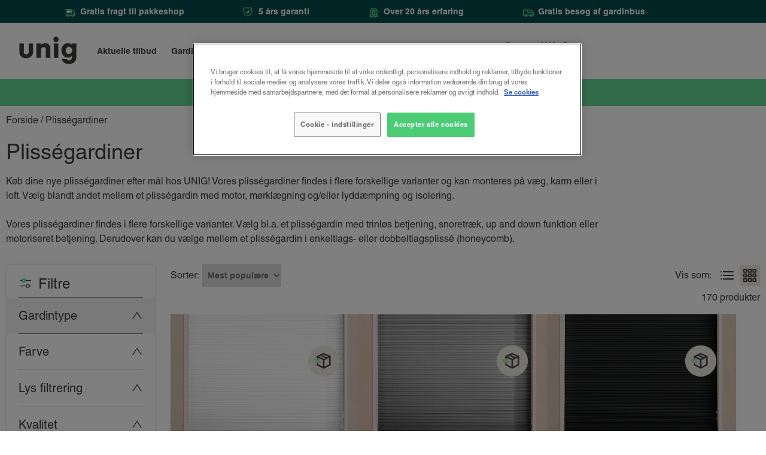

--- FILE ---
content_type: text/html; charset=utf-8
request_url: https://uniggardin.dk/plissegardiner
body_size: 45896
content:
<!DOCTYPE html>
<html lang="da">
<head> 
        <!-- Google Tag Manager -->
        <script>
            (function (w, d, s, l, i) {
            w[l] = w[l] || []; w[l].push({
            'gtm.start':
            new Date().getTime(), event: 'gtm.js'
            }); var f = d.getElementsByTagName(s)[0],
            j = d.createElement(s), dl = l != 'dataLayer' ? '&l=' + l : ''; j.async = true; j.src =
            'https://www.googletagmanager.com/gtm.js?id=' + i + dl; f.parentNode.insertBefore(j, f);
            })(window, document, 'script', 'dataLayer', 'GTM-P2S5N7L');</script>
        <!-- End Google Tag Manager -->
        <!-- OneTrust Cookies Consent Notice start -->
        <script src="https://cdn-ukwest.onetrust.com/scripttemplates/otSDKStub.js" type="text/javascript" charset="UTF-8" data-domain-script="01994da3-b1f7-7458-9208-17668ccd2115"></script>
        <script type="text/javascript">
            function OptanonWrapper() { watch_ot(); }
        </script>
        <script src="/scripts/public.ot_watcher.min.js?v=oyiQmlv_UEpEVFJzpk5rEbi9QWKk-fwA_Q3dTTgbyHk"></script>
        <!-- OneTrust Cookies Consent Notice end -->
    <meta charset="UTF-8">
        <meta name="robots" content="index,follow">

        <link rel="canonical" href="https://uniggardin.dk/plissegardiner" />
        <meta name="description" content="Køb nye plisségardiner efter mål! Vi har 170+ varianter. Bestil et nyt plisségardin hos UNIG i dag!  " />
        <meta name="keywords" content="plissegardiner, plissegardin" />
    <meta name="viewport" content="width=device-width, initial-scale=1.0, user-scalable=0" />
    <title>Plisségardiner på mål | +180 varianter | UNIG</title>
    <link rel="stylesheet" href="/springs/css/general.min.css?v=id3MSorCIgUf9YJa4OfaT21sK-tPfk9-lpPHTNtAcFU">
    
    
    <script>document.addEventListener('click', (e) => { const block = e.target.closest('.campaign-block'); if (!block) return; if (e.target.closest('a')) return; const cardLink = block.querySelector('a.button[href], a[href]'); if (!cardLink) return; window.location.assign(cardLink.href);});</script><script>document.addEventListener('click', (e) => { const block = e.target.closest('.campaign-block'); if (!block) return; if (e.target.closest('a')) return; const cardLink = block.querySelector('a.button[href], a[href]'); if (!cardLink) return; window.location.assign(cardLink.href);});</script>
    <!-- tab icon-->
    <link rel="icon" type="image/x-icon" href="/assets/springs/favicon-u.ico" />
</head>
<body>
    
    


        <!-- Google Tag Manager (noscript) -->
        <noscript> <iframe src="https://www.googletagmanager.com/ns.html?id=GTM-P2S5N7L" height="0" width="0" style="display:none;visibility:hidden"></iframe>    </noscript>
        <!-- End Google Tag Manager (noscript) -->
        <header>



        <div class="headerTop">
            <div class="container">
                <ul><li class="iconPackage"> Gratis fragt til pakkeshop</li><li class="iconCoins"><a href="/garanti">5 års garanti</a></li><li class="iconFabric"><a href="/om-os">Over 20 års erfaring</a></li><li class="iconSupport"><a href="/content/32-gardinbus">Gratis besøg af gardinbus</a></li><li class="hideM"><!-- TrustBox script --> <script type="text/javascript" src="//widget.trustpilot.com/bootstrap/v5/tp.widget.bootstrap.min.js" async></script> <!-- End TrustBox script --></li></ul><style>/* black friday menu punkt styles her */.menu_black_bg a {background: #000;border-radius: 5px;color: #fff !important;}/* mellem 1024 og 1200 overskriv padding: 0 - giv sort bg lidt space */@media (min-width: 1024px) and (max-width: 1200px) {.menu_black_bg a {padding: 5px !important;}}/* giv hele boksen en sort bg farve */@media (max-width: 1024px){.menu_black_bg {background: #000;}}</style>
            </div>
        </div>
    <div class="container">
        <div class="headerNav">
            <div class="burger">
                <span></span>
                <span></span>
                <span></span>
            </div>
            <a href="/" class="logo">
                <picture>
                    <source media="(max-width:675px)" srcset="/assets/logo_web_springs.png" 
                    width="110" height="60">
                    <source srcset="/assets/logo_web_xl_springs.png" 
                    width="140" height="109">
                    <img src="/assets/logo_web_xl_springs.png"
                    alt="Brand logo" width="140" height="109">
                </picture>
            </a>
            <div class="navActions">
                    <div class="search">
                        <a href="#" aria-label="Foretag en søgning på siden">
                            <span class="icon"></span>
                            <span class="text">S&#248;g</span>
                        </a>
                        <div class="searchBar">
                            <div class="inputContainer">
                                <form id="form_search" method="post" action="/async/search/dosearch">
                                    <input type="text" id="searchfield" placeholder="S&#248;g produkter, blogposts og gardintyper" name="search" value="" />
                                </form>
                                <div class="searchbarIcons">
                                    <span id="searchicon" class="icon"></span>
                                    <span class="close"></span>
                                </div>
                            </div>
                            <div id="search_result_render">

                            </div>
                        </div>
                    </div>
                <div class="samples_cart" onclick="javascript:samples_view_basket();return false;">
                    <a href="#" aria-label="Se stofprøver lagt i kurven">
                        <span class="icon">
                            <!--check if any items in sample cart-->
                            <span class="quantity hidden ">0</span>
                        </span>
                    </a>
                </div> 
                    
<div class="cart">
    <a href="/kurv">
        <span class="icon">
        </span>
            <span class="text hideM">Indkøbskurv</span>
    </a>
</div>

            </div>
            


<ul class="menu">
        <li id="menu_item-233" class="dropdown  ">
            <a href="/aktuelle-tilbud">
                <span class="item-text">Aktuelle tilbud</span>
            </a>
        
        
        </li>
        <li id="menu_item-226" class="dropdown has-children menu_item_types">
            <a href="/gardiner">
                <span class="item-text">Gardiner</span>
                    <span class="chevron"></span>
            </a>
                <div class="dropdown_content">
            <div class="container">
            <div class="row gardin-typer" id="row-1680">
                        <div id="col-3887" class="col-4 desktop gardin-col">
    <div class="textwidget" id="textwidget-14530">
        <p><a href="/rullegardiner"><img src="/media/2D5203AE10974C4CA17C2D22191D5F81X6_11" alt="Køb rullegardiner på mål online"> Rullegardiner</a></p><p><a href="/plissegardiner"><img src="/media/F38A9E356ED8400991991CCE1298870CX6_11" alt="Køb plissegardiner på mål online"> Plisségardiner</a></p><p><a href="/lamelgardiner"><img src="/media/566EEC447E454CE7BF88C82F3316A279X6_11" alt="Køb lamelgardiner på mål online"> Lamelgardiner</a></p><p><a href="/recycled-gardiner"><img src="/media/C746218313994177931AE74DF4C55C2BX6_11" alt="Recycled gardiner af genanvendt materiale"> Recycled gardiner</a></p>
    </div>
                        </div>
                        <div id="col-3888" class="col-4 desktop gardin-col">
    <div class="textwidget" id="textwidget-14531">
        <p><a href="/stofgardiner"><img src="/media/1D94F866AD93453C94825AC28033D3B4X6_11" alt="Køb stofgardiner online"> Stofgardiner</a></p><p><a href="/express-gardiner"><img src="/media/3F9D9A93B2454FB38D3955D94E06DA08X6_21" alt="Køb express gardiner med ekstra hurtig levering"> Express gardiner</a></p><p><a href="/persienner"><img src="/media/C90DEA8152FE4683AA8835C27328F536X6_11" alt="Køb nye persienner på mål online"> Persienner</a></p><p><a href="/elektriske-gardiner"><img src="/media/17005EC607BC475BBAC0429CE178AEBEX6_11" alt="Køb elektriske gardiner med motor online"> Elektriske gardiner</a></p>
    </div>
                        </div>
                        <div id="col-3889" class="col-4 desktop gardin-col">
    <div class="textwidget" id="textwidget-14532">
        <p><a href="/up-and-down-gardiner"><img src="/media/A06F43268DE34CFEA7776D05EF139548X6_11" alt="Køb up and down gardiner online"> Up and down gardiner</a></p><p><a href="/foldegardiner"><img src="/media/C99EFF1048764CCB83DAD2AE6DD51EB1X6_11" alt="Køb foldegardiner efter mål online"> Foldegardiner</a></p><p><a href="/morklaegningsgardiner"><img src="/media/3B2F4C155C61495794AC40C7FD288D9EX6_11" alt="Køb mørklægningsgardiner efter mål online"> Mørklægningsgardiner</a></p><p><a href="/isolerende-gardiner"><img src="/media/BCF1561872E94A67AD17A5B983EB6F3AX6_11" alt="Køb isolerende gardiner online"> Isolerende gardiner</a></p>
    </div>
                        </div>
                </div>
            </div>
                </div>
        
        
        </li>
        <li id="menu_item-224" class="dropdown has-children menu_item_inspiration">
            <a href="/blog">
                <span class="item-text">Inspiration</span>
                    <span class="chevron"></span>
            </a>
                <div class="dropdown_content">
            <div class="container">
            <div class="row inspirations-row" id="row-1679">
                        <div id="col-3883" class="col-3 mobile desktop inspiration-rum-col">


    <div class="mediacontainer" id="mediawidget-14517">
                <a href="/rum/gardiner-til-koekkenet" target="_self">
                    <img class="lazy oldschool" width="185" height="122;" data-bgimage="/media/9E8938F4CD824F7A9A33AF0DCED3D0C6X6_11" alt="inspiration til k&#xF8;kken" title="" id="" />
                </a>
    </div>
    <div class="textwidget" id="textwidget-14518">
        <p><a href="/rum/gardiner-til-koekkenet">Gardiner til køkkenet</a></p>
    </div>


    <div class="mediacontainer" id="mediawidget-14516">
                <a href="/rum/gardiner-til-kontoret" target="_self">
                    <img class="lazy oldschool" width="185" height="122;" data-bgimage="/media/262FFC416208408CB5EAD3358437EB05X6_11" alt="Gardiner til kontoret" title="" id="" />
                </a>
    </div>
    <div class="textwidget" id="textwidget-14515">
        <p><a href="/rum/gardiner-til-kontoret">Gardiner til kontoret</a></p>
    </div>


    <div class="mediacontainer" id="mediawidget-19097">
                <a href="/kundecase-webshop" target="_self">
                    <img class="lazy oldschool" width="185" height="122;" data-bgimage="/media/CC1B368617694BB29AE6A2A21CD0C2A6X6_18" alt="Mai - kundecase af online k&#xF8;b af gardiner" title="" id="" />
                </a>
    </div>
    <div class="textwidget" id="textwidget-19098">
        <p><a href="/kundecase-webshop">Kundecase hos Mai</a></p>
    </div>
                        </div>
                        <div id="col-3884" class="col-3 mobile desktop inspiration-rum-col">


    <div class="mediacontainer" id="mediawidget-14520">
                <a href="/rum/gardiner-til-boernevaerelset" target="_self">
                    <img class="lazy oldschool" width="185" height="122;" data-bgimage="/media/BEB1B6193DE548F89F90D20E248AD2ABX6_11" alt="Gardiner til b&#xF8;rnev&#xE6;relset" title="" id="" />
                </a>
    </div>
    <div class="textwidget" id="textwidget-14521">
        <p><a href="/rum/gardiner-til-boernevaerelset">Gardiner til børneværelset</a></p>
    </div>


    <div class="mediacontainer" id="mediawidget-14522">
                <a href="/rum/gardiner-til-stuen" target="_self">
                    <img class="lazy oldschool" width="185" height="122;" data-bgimage="/media/DCB86668386A47FCA2276A79EF96C846X6_11" alt="Gardiner til stuen" title="" id="" />
                </a>
    </div>
    <div class="textwidget" id="textwidget-14519">
        <p><a href="/rum/gardiner-til-stuen">Gardiner til stuen</a></p>
    </div>


    <div class="mediacontainer" id="mediawidget-19155">
                <a href="/kundecase-gardinbus" target="_self">
                    <img class="lazy oldschool" width="185" height="122;" data-bgimage="/media/4ADD42FAF33347A4A4E9342F606184DCX6_18" alt="Nadia - kundecase - gardiner fra gardinbus" title="" id="" />
                </a>
    </div>
    <div class="textwidget" id="textwidget-19156">
        <p><a href="/kundecase-gardinbus">Kundecase hos Nadia</a></p>
    </div>
                        </div>
                        <div id="col-3885" class="col-3 mobile desktop inspiration-rum-col">


    <div class="mediacontainer" id="mediawidget-14523">
                <a href="/rum/gardiner-til-sovevaerelse" target="_self">
                    <img class="lazy oldschool" width="185" height="122;" data-bgimage="/media/F230550F8EEA48A6A079A8644D9DF8D0X6_11" alt="Gardiner til sovev&#xE6;relset" title="" id="" />
                </a>
    </div>
    <div class="textwidget" id="textwidget-14524">
        <p><a href="/rum/gardiner-til-sovevaerelse">Gardiner til soveværelset</a></p>
    </div>


    <div class="mediacontainer" id="mediawidget-14525">
                <a href="/rum/gardiner-til-badevaerelset" target="_self">
                    <img class="lazy oldschool" width="185" height="122;" data-bgimage="/media/33152AC7E0A14C81ADD32AE09C717A47X6_11" alt="Gardiner til badev&#xE6;relset" title="" id="" />
                </a>
    </div>
    <div class="textwidget" id="textwidget-14526">
        <p><a href="/rum/gardiner-til-badevaerelset">Gardiner til badeværelset</a></p>
    </div>


    <div class="mediacontainer" id="mediawidget-19269">
                <a href="/bestil-proevemappe" target="_self">
                    <img class="lazy oldschool" width="185" height="122;" data-bgimage="/media/22E821738E66413AB102E2F3663ED45BX6_18" alt="Bestil en gratis pr&#xF8;vemappe med gardiner efter m&#xE5;l" title="" id="" />
                </a>
    </div>
    <div class="textwidget" id="textwidget-19270">
        <p><a href="/bestil-proevemappe">Bestil stofprøver</a></p>
    </div>
                        </div>
                        <div id="col-3886" class="col-3 mobile desktop inspiration-blog-col">
    <div class="textwidget" id="textwidget-14527">
        <p><a href="/blog"><strong>Se vores seneste blogindlæg</strong></a></p>
    </div>

<div class="post_wrapper">
        <div class="post">
    <a href="/blog/gardintrends-2026">
            <img class="featured_img" width="422" height="422" src="/media/F021BA5E42C74A1D9A91F4B178FE333BX6_18" />
        <div class="blog-content">
            <!-- blog title temporary placeholder text-->
            <span class="blog_title">
                Gardintrends i 2026
            </span>
            <span class="post_except">
                Gardiner bliver &#xE5;r for &#xE5;r en mere betydelig del af indretningen. De er ikke l&#xE6;ngere kun praktiske, men en vigtig del af rummets udtryk og stemning.
            </span>
            <span class="post_link">L&#230;s mere</span>
        </div>
    </a>
</div>

        <div class="post">
    <a href="/blog/varme_nuancer_og_hverdagsluksus_med_motoriserede_gardiner">
            <img class="featured_img" width="422" height="422" src="/media/539390F402D941628E720B38BD5B20CBX6_21" />
        <div class="blog-content">
            <!-- blog title temporary placeholder text-->
            <span class="blog_title">
                Varme nuancer og hverdagsluksus med motoriserede gardiner
            </span>
            <span class="post_except">
                Hos Anna Kathrine Outzen (@annakathrineoutzen) er indretningen en balance mellem funktion og &#xE6;stetik. Hjemmet er pr&#xE6;get af varme farver, klassiske materialer og detaljer, der holder over tid. For Anna Kathrine handler det om at skabe ro midt i hverdagen &#x2013; et sted, hvor familien har det godt, og det &#xE6;stetiske udtryk spiller sammen med det praktiske.
            </span>
            <span class="post_link">L&#230;s mere</span>
        </div>
    </a>
</div>

        <div class="post">
    <a href="/blog/stofgardiner-gav-stemning-og-hygge-hos-natasha">
            <img class="featured_img" width="422" height="422" src="/media/27E78B03E275441D829DEA7BC4256E8AX6_18" />
        <div class="blog-content">
            <!-- blog title temporary placeholder text-->
            <span class="blog_title">
                Stofgardiner gav stemning og hygge hos Natasha
            </span>
            <span class="post_except">
                Natasha Rasmussen (@natasharasmussen_) bor p&#xE5; Fyn med sin mand og deres to piger i et 50&#x2019;er hus, som familien k&#xF8;bte i 2016 og nu n&#xE6;sten har totalrenoveret. Her har de bevaret og fremh&#xE6;vet husets oprindelige detaljer med synlige bj&#xE6;lker og skabt en r&#xF8;d tr&#xE5;d gennem rummene med varme fra b&#xE5;de bj&#xE6;lker og tr&#xE6;gulv. Hjemmet er indrettet med designobjekter, genbrugsfund og finurlige sager, der tilsammen skaber en hyggelig atmosf&#xE6;re.
            </span>
            <span class="post_link">L&#230;s mere</span>
        </div>
    </a>
</div>

</div>    <div class="textwidget" id="textwidget-14529">
        <p><a href="/blog">Se alle blogindlæg</a></p>
    </div>
                        </div>
                </div>
            </div>
                </div>
        
        
        </li>
        <li id="menu_item-227" class="dropdown has-children menu_item_guides">
            <a href="/opmaaling-og-montering-af-gardiner">
                <span class="item-text">Guides</span>
                    <span class="chevron"></span>
            </a>
                <div class="dropdown_content">
            <div class="container">
            <div class="row guide-row" id="row-2786">
                        <div id="col-6183" class="col-3 mobile desktop guide-col">


    <div class="mediacontainer" id="mediawidget-18869">
                <a href="/opmaaling-og-montering-af-stofgardiner" target="_self">
                    <img class="lazy oldschool" width="185" height="122;" data-bgimage="/media/4B371DDA88FD46A787D9B6621C720592X6_11" alt="stofgardiner opm&#xE5;lingsvejledning" title="" id="" />
                </a>
    </div>
    <div class="textwidget" id="textwidget-18870">
        <p><a href="/opmaaling-og-montering-af-stofgardiner">Stofgardiner</a></p>
    </div>
                        </div>
                        <div id="col-6184" class="col-3 mobile desktop guide-col">


    <div class="mediacontainer" id="mediawidget-18871">
                <a href="/opmaaling-og-montering-af-persienner" target="_self">
                    <img class="lazy oldschool" width="185" height="122;" data-bgimage="/media/820DCB05FECD4FD8B5DF77C14FE23D32X6_11" alt="persienner opm&#xE5;lingsguide" title="" id="" />
                </a>
    </div>
    <div class="textwidget" id="textwidget-18872">
        <p><a href="/opmaaling-og-montering-af-persienner">Persienner</a></p>
    </div>
                        </div>
                        <div id="col-6185" class="col-3 mobile desktop guide-col">


    <div class="mediacontainer" id="mediawidget-18873">
                <a href="/opmaaling-og-montering-af-foldegardiner" target="_self">
                    <img class="lazy oldschool" width="185" height="122;" data-bgimage="/media/A7F0D1B24C8F43BC944B235CEA156BA8X6_11" alt="Opm&#xE5;ling foldegardiner" title="" id="" />
                </a>
    </div>
    <div class="textwidget" id="textwidget-18874">
        <p><a href="/opmaaling-og-montering-af-foldegardiner">Foldegardiner</a></p>
    </div>
                        </div>
                        <div id="col-6186" class="col-3 mobile desktop guide-col">


    <div class="mediacontainer" id="mediawidget-18875">
                <a href="/opmaaling-og-montering-af-rullegardiner" target="_self">
                    <img class="lazy oldschool" width="185" height="122;" data-bgimage="/media/F66CCA85087A437DBC32BC5CFCF6533DX6_11" alt="Opm&#xE5;ling rullegardiner" title="" id="" />
                </a>
    </div>
    <div class="textwidget" id="textwidget-18876">
        <p><a href="/opmaaling-og-montering-af-rullegardiner">Rullegardiner</a></p>
    </div>
                        </div>
                        <div id="col-6187" class="col-3 mobile desktop guide-col">


    <div class="mediacontainer" id="mediawidget-18877">
                <a href="/opmaaling-og-montering-af-plissegardiner" target="_self">
                    <img class="lazy oldschool" width="185" height="122;" data-bgimage="/media/3050B3D0DC074BBB8292790274238F0BX6_11" alt="Opm&#xE5;ling plissegardiner" title="" id="" />
                </a>
    </div>
    <div class="textwidget" id="textwidget-18878">
        <p><a href="/opmaaling-og-montering-af-plissegardiner">Plisségardiner</a></p>
    </div>
                        </div>
                        <div id="col-6188" class="col-3 mobile desktop guide-col">


    <div class="mediacontainer" id="mediawidget-18880">
                <a href="/opmaaling-og-montering-af-lamelgardiner" target="_self">
                    <img class="lazy oldschool" width="185" height="122;" data-bgimage="/media/00E32FDDEB0F48CE9ABBFC9D30B83FD4X6_11" alt="Opm&#xE5;ling lamelgardiner" title="" id="" />
                </a>
    </div>
    <div class="textwidget" id="textwidget-18879">
        <p><a href="/opmaaling-og-montering-af-lamelgardiner">Lamelgardiner</a></p>
    </div>
                        </div>
                        <div id="col-6189" class="col-3 mobile desktop guide-col">


    <div class="mediacontainer" id="mediawidget-18881">
                <a href="/rengoering-af-gardiner" target="_self">
                    <img class="lazy oldschool" width="185" height="122;" data-bgimage="/media/6817BC3433864C0AB6503C8245D98023X6_11" alt="Reng&#xF8;ringsvejledning" title="" id="" />
                </a>
    </div>
    <div class="textwidget" id="textwidget-18882">
        <p><a href="/rengoering-af-gardiner">Rengøringsvejledning</a></p>
    </div>
                        </div>
                </div>
            </div>
                </div>
        
        
        </li>
        <li id="menu_item-228" class="dropdown has-children menu_item_info">
            <a href="/om-os">
                <span class="item-text">Om UNIG</span>
                    <span class="chevron"></span>
            </a>
                <div class="dropdown_content">
            <div class="container">
            <div class="row info-row" id="row-2785">
                        <div id="col-6182" class="col-3 mobile desktop info-col">
    <div class="textwidget" id="textwidget-18868">
        <p><a href="/kontakt">Kundeservice</a></p><p><a href="/brands">Brands</a></p><p><a href="/vores-loesninger">Vores løsninger</a></p><p><a href="/om-os">Om os</a></p><p><a href="/csr">CSR</a></p><p><a href="/unig-og-nyegardiner-er-gaaet-sammen">Nyegardiner/UNIG</a></p>
    </div>
                        </div>
                </div>
            </div>
                </div>
        
        
        </li>
        <li id="menu_item-229" class="dropdown  ">
            <a href="/content/32-gardinbus">
                <span class="item-text">Bestil gardinbus</span>
            </a>
        
        
        </li>
</ul>






        </div>
    </div>
        <div class="headerPromotion">
                        <div class="container">
                            <a href="/aktuelle-tilbud">JANUARUDSALG - Spar 25% p&#xE5; udvalgte gardiner</a>
                        </div>
        </div>
</header>

     <link rel="stylesheet" href="/springs/css/category.min.css?v=EbOCKszhZzF5wun0if2MY0R08lTthkGZkV2OQwubYfQ">

<div ID="category_1439">

    <div class="container mainContent">
        <div class="breadcrumb">
                            <a href="/">Forside </a>
/ Pliss&#xE9;gardiner
        </div>
    
        <h1>Pliss&#xE9;gardiner</h1>
    
        <div class="categorytop columnContainer">
                
    <div class="container">
        <div class="row category_top" id="row-2370">
                <div id="col-5361" class="col-10 mobile desktop left">
                                    <div class="textwidget" id="textwidget-17141">
        <p>Køb dine nye plisségardiner efter mål hos UNIG! Vores plisségardiner findes i flere forskellige varianter og kan monteres på væg, karm eller i loft. Vælg blandt andet mellem et plisségardin med motor, mørklægning og/eller lyddæmpning og isolering.</p><p>&nbsp;</p><p>Vores plisségardiner findes i flere forskellige varianter. Vælg bl.a. et plisségardin med trinløs betjening, snoretræk, up and down funktion eller motoriseret betjening. Derudover kan du vælge mellem et plisségardin i enkeltlags- eller dobbeltlagsplissé (honeycomb).</p>
    </div>

                </div>
                <div id="col-5362" class="col-2 desktop right">
                                <div class="contentblock contentblock-1538">
    
    <div class="container">
        <div class="row " id="row-2077">
                <div id="col-4754" class="col-12 desktop ">
                                    <div class="textwidget" id="textwidget-16023">
        <div class="raw-html-embed"><!-- TrustBox widget - Micro Review Count --> <div class="trustpilot-widget" data-locale="da-DK" data-template-id="5419b6a8b0d04a076446a9ad" data-businessunit-id="46914a470000640005001a7b" data-style-height="97px" data-style-width="212px" data-token="37339878-d470-49fd-90a4-fed4a38f8c49" data-min-review-count="0" data-style-alignment="center">   <a href="https://dk.trustpilot.com/review/www.uniggardin.dk" target="_blank" rel="noopener">Trustpilot</a> </div> <!-- End TrustBox widget --></div>
    </div>

                </div>
        </div>
    </div>
    <div class="container">
        <div class="row " id="row-2078">
                <div id="col-4755" class="col-12 mobile ">
                                    <div class="textwidget" id="textwidget-16024">
        <div class="raw-html-embed"><!-- TrustBox widget - Micro Review Count --> <div class="trustpilot-widget" data-locale="da-DK" data-template-id="5419b6a8b0d04a076446a9ad" data-businessunit-id="46914a470000640005001a7b" data-style-height="97px" data-style-width="212px" data-token="37339878-d470-49fd-90a4-fed4a38f8c49" data-min-review-count="0" data-style-alignment="center">   <a href="https://dk.trustpilot.com/review/www.uniggardin.dk" target="_blank" rel="noopener">Trustpilot</a> </div> <!-- End TrustBox widget --></div>
    </div>

                </div>
        </div>
    </div>

</div>
                </div>
                <div id="col-5363" class="col-2 mobile right">
                                    <span class="spacer" style="height:10px; display:inline-flex;" id="spacerwidget-17144"></span>

                                <div class="contentblock contentblock-1538">
    
    <div class="container">
        <div class="row " id="row-2077">
                <div id="col-4754" class="col-12 desktop ">
                                    <div class="textwidget" id="textwidget-16023">
        <div class="raw-html-embed"><!-- TrustBox widget - Micro Review Count --> <div class="trustpilot-widget" data-locale="da-DK" data-template-id="5419b6a8b0d04a076446a9ad" data-businessunit-id="46914a470000640005001a7b" data-style-height="97px" data-style-width="212px" data-token="37339878-d470-49fd-90a4-fed4a38f8c49" data-min-review-count="0" data-style-alignment="center">   <a href="https://dk.trustpilot.com/review/www.uniggardin.dk" target="_blank" rel="noopener">Trustpilot</a> </div> <!-- End TrustBox widget --></div>
    </div>

                </div>
        </div>
    </div>
    <div class="container">
        <div class="row " id="row-2078">
                <div id="col-4755" class="col-12 mobile ">
                                    <div class="textwidget" id="textwidget-16024">
        <div class="raw-html-embed"><!-- TrustBox widget - Micro Review Count --> <div class="trustpilot-widget" data-locale="da-DK" data-template-id="5419b6a8b0d04a076446a9ad" data-businessunit-id="46914a470000640005001a7b" data-style-height="97px" data-style-width="212px" data-token="37339878-d470-49fd-90a4-fed4a38f8c49" data-min-review-count="0" data-style-alignment="center">   <a href="https://dk.trustpilot.com/review/www.uniggardin.dk" target="_blank" rel="noopener">Trustpilot</a> </div> <!-- End TrustBox widget --></div>
    </div>

                </div>
        </div>
    </div>

</div>
                </div>
        </div>
    </div>

        </div>
        <div class="categoryLayout">
            <div id="filter_wrapper">
                


    <div class="filterContainer" id="filterContainer">

        <form id="filter_form_fwefjiwef3" method="post" onsubmit="return false;" action="/async/system/public_filter">
            <input type="hidden" id="parent_id" name="parent_id" value="1439" />
            <input type="hidden" id="child_id" name="child_id" value="0" />
        </form>

        <div class="filterBorder">
            <div class="header">
                <div class="title">
                    Filtre
                <span class="closeFilters" onclick="javascript:filter_close();return false;"></span>
                </div>
            </div>
            <div class="filterSection toggled hasSelection">
                    <div class="title">Gardintype</div>
                    <ul style="display:none;">
                            <li>
                            <input type="checkbox" onclick="javascript:filter_parent(1455,'/gardiner');return false;" data-id="1455" class="navigator"  id="filter_1455">
                            <label for="filter_1455"><span class="link" data-id="1455" onclick="javascript:filter_parent(1455,'/gardiner');return false;">Alle gardiner efter m&#xE5;l</span></label>
                                <span class="count">(357)</span>
                            </li>
                            <li>
                            <input type="checkbox" onclick="javascript:filter_parent(1439,'/plissegardiner');return false;" data-id="1439" class="navigator" checked id="filter_1439">
                            <label for="filter_1439"><span class="link" data-id="1439" onclick="javascript:filter_parent(1439,'/plissegardiner');return false;">Pliss&#xE9;gardiner</span></label>
                                <span class="count">(175)</span>
                            </li>
                            <li>
                            <input type="checkbox" onclick="javascript:filter_parent(1438,'/rullegardiner');return false;" data-id="1438" class="navigator"  id="filter_1438">
                            <label for="filter_1438"><span class="link" data-id="1438" onclick="javascript:filter_parent(1438,'/rullegardiner');return false;">Rullegardiner</span></label>
                                <span class="count">(91)</span>
                            </li>
                            <li>
                            <input type="checkbox" onclick="javascript:filter_parent(1437,'/express-gardiner');return false;" data-id="1437" class="navigator"  id="filter_1437">
                            <label for="filter_1437"><span class="link" data-id="1437" onclick="javascript:filter_parent(1437,'/express-gardiner');return false;">Express gardiner</span></label>
                                <span class="count">(63)</span>
                            </li>
                            <li>
                            <input type="checkbox" onclick="javascript:filter_parent(1441,'/lamelgardiner');return false;" data-id="1441" class="navigator"  id="filter_1441">
                            <label for="filter_1441"><span class="link" data-id="1441" onclick="javascript:filter_parent(1441,'/lamelgardiner');return false;">Lamelgardiner</span></label>
                                <span class="count">(42)</span>
                            </li>
                            <li>
                            <input type="checkbox" onclick="javascript:filter_parent(1443,'/foldegardiner');return false;" data-id="1443" class="navigator"  id="filter_1443">
                            <label for="filter_1443"><span class="link" data-id="1443" onclick="javascript:filter_parent(1443,'/foldegardiner');return false;">Foldegardiner</span></label>
                                <span class="count">(24)</span>
                            </li>
                            <li>
                            <input type="checkbox" onclick="javascript:filter_parent(1447,'/duo-rullegardiner');return false;" data-id="1447" class="navigator"  id="filter_1447">
                            <label for="filter_1447"><span class="link" data-id="1447" onclick="javascript:filter_parent(1447,'/duo-rullegardiner');return false;">Duo rullegardiner</span></label>
                                <span class="count">(17)</span>
                            </li>
                            <li>
                            <input type="checkbox" onclick="javascript:filter_parent(1440,'/persienner');return false;" data-id="1440" class="navigator"  id="filter_1440">
                            <label for="filter_1440"><span class="link" data-id="1440" onclick="javascript:filter_parent(1440,'/persienner');return false;">Persienner</span></label>
                                <span class="count">(13)</span>
                            </li>
                            <li>
                            <input type="checkbox" onclick="javascript:filter_parent(1442,'/stofgardiner');return false;" data-id="1442" class="navigator"  id="filter_1442">
                            <label for="filter_1442"><span class="link" data-id="1442" onclick="javascript:filter_parent(1442,'/stofgardiner');return false;">Stofgardiner</span></label>
                                <span class="count">(12)</span>
                            </li>
                    </ul>
                </div>

                <span></span>
            <div class="filterSection colorChoice toggled ">
                <div class="title">Farve</div>
                <ul style="display:none;">
                            <li class="color-3">
                            <input type="checkbox" onclick="javascript:filter_sub(1406,'/plissegardiner/graa');return false;" class="navigator sub"  id="filter_1406">
                            <div class="colorDetailsWrapper">
                                <label for="filter_1406"><a class="link" data-id="1406" onclick="javascript:filter_sub(1406,'/plissegardiner/graa');return false;">Gr&#229;</a></label>
                                <span class="count">(67)</span>
                            </div>
                            </li>
                            <li class="color-1">
                            <input type="checkbox" onclick="javascript:filter_sub(1409,'/plissegardiner/hvid');return false;" class="navigator sub"  id="filter_1409">
                            <div class="colorDetailsWrapper">
                                <label for="filter_1409"><a class="link" data-id="1409" onclick="javascript:filter_sub(1409,'/plissegardiner/hvid');return false;">Hvid</a></label>
                                <span class="count">(28)</span>
                            </div>
                            </li>
                            <li class="color-9">
                            <input type="checkbox" onclick="javascript:filter_sub(1400,'/plissegardiner/groen');return false;" class="navigator sub"  id="filter_1400">
                            <div class="colorDetailsWrapper">
                                <label for="filter_1400"><a class="link" data-id="1400" onclick="javascript:filter_sub(1400,'/plissegardiner/groen');return false;">Gr&#248;n</a></label>
                                <span class="count">(25)</span>
                            </div>
                            </li>
                            <li class="color-4">
                            <input type="checkbox" onclick="javascript:filter_sub(1407,'/plissegardiner/sort');return false;" class="navigator sub"  id="filter_1407">
                            <div class="colorDetailsWrapper">
                                <label for="filter_1407"><a class="link" data-id="1407" onclick="javascript:filter_sub(1407,'/plissegardiner/sort');return false;">Sort</a></label>
                                <span class="count">(20)</span>
                            </div>
                            </li>
                            <li class="color-2">
                            <input type="checkbox" onclick="javascript:filter_sub(1410,'/plissegardiner/sand');return false;" class="navigator sub"  id="filter_1410">
                            <div class="colorDetailsWrapper">
                                <label for="filter_1410"><a class="link" data-id="1410" onclick="javascript:filter_sub(1410,'/plissegardiner/sand');return false;">Sand</a></label>
                                <span class="count">(20)</span>
                            </div>
                            </li>
                            <li class="color-5">
                            <input type="checkbox" onclick="javascript:filter_sub(1405,'/plissegardiner/brun');return false;" class="navigator sub"  id="filter_1405">
                            <div class="colorDetailsWrapper">
                                <label for="filter_1405"><a class="link" data-id="1405" onclick="javascript:filter_sub(1405,'/plissegardiner/brun');return false;">Brun</a></label>
                                <span class="count">(10)</span>
                            </div>
                            </li>
                            <li class="color-8">
                            <input type="checkbox" onclick="javascript:filter_sub(1401,'/plissegardiner/lilla');return false;" class="navigator sub"  id="filter_1401">
                            <div class="colorDetailsWrapper">
                                <label for="filter_1401"><a class="link" data-id="1401" onclick="javascript:filter_sub(1401,'/plissegardiner/lilla');return false;">Lilla</a></label>
                                <span class="count">(5)</span>
                            </div>
                            </li>

                    </ul>
                    <a href="#" class="showAll">Vis flere</a>
                </div>
            <form method="get" action="/plissegardiner" id="filterForm">
            
                    <div class="filterSection toggled">
                        <div class="title">Lys filtrering</div>
                        <ul style="display:none;">
                            
                                <li onclick="javascript:filter_prop('Lysd&#xE6;mpende'); return false;">
                                <input class="filter-checkbox" name="filter" value="Lysd&#xE6;mpende" type="checkbox"  id="filterprop_1_1">
                                <label for="filterprop_1_1">Lysd&#xE6;mpende</label>
                                    <span class="count">(120)</span>
                                </li>
                                <li onclick="javascript:filter_prop('M&#xF8;rkl&#xE6;gning'); return false;">
                                <input class="filter-checkbox" name="filter" value="M&#xF8;rkl&#xE6;gning" type="checkbox"  id="filterprop_1_2">
                                <label for="filterprop_1_2">M&#xF8;rkl&#xE6;gning</label>
                                    <span class="count">(50)</span>
                                </li>
                            
                        </ul>
                    </div>

                    <div class="filterSection toggled">
                    <div class="title">Kvalitet</div>
                        <ul style="display:none;">
                        
                            <li onclick="javascript:filter_prop('Lux'); return false;">
                                <input class="filter-checkbox" name="filter" value="Lux" type="checkbox"  id="filterprop_4_1">
                                <label for="filterprop_4_1">Lux</label>
                                <span class="count">(154)</span>
                            </li>
                            <li onclick="javascript:filter_prop('Basic'); return false;">
                                <input class="filter-checkbox" name="filter" value="Basic" type="checkbox"  id="filterprop_4_2">
                                <label for="filterprop_4_2">Basic</label>
                                <span class="count">(16)</span>
                            </li>

                    </ul>
                </div>

                    <div class="filterSection toggled">
                        <div class="title">Betjening</div>
                        <ul style="display:none;">
                            
                                <li onclick="javascript:filter_prop('Greb'); return false;">
                                <input class="filter-checkbox" name="filter" value="Greb" type="checkbox"  id="filterprop_3_1">
                                <label for="filterprop_3_1">Greb</label>
                                    <span class="count">(62)</span>
                                </li>
                                <li onclick="javascript:filter_prop('Snoretr&#xE6;k'); return false;">
                                <input class="filter-checkbox" name="filter" value="Snoretr&#xE6;k" type="checkbox"  id="filterprop_3_2">
                                <label for="filterprop_3_2">Snoretr&#xE6;k</label>
                                    <span class="count">(61)</span>
                                </li>
                                <li onclick="javascript:filter_prop('Motoriseret'); return false;">
                                <input class="filter-checkbox" name="filter" value="Motoriseret" type="checkbox"  id="filterprop_3_3">
                                <label for="filterprop_3_3">Motoriseret</label>
                                    <span class="count">(31)</span>
                                </li>
                            
                        </ul>
                    </div>
            
                    <div class="filterSection toggled">
                        <div class="title">Egenskaber</div>
                        <ul style="display:none;">
                            
                                    <li onclick="javascript:filter_prop('Dobbelt/Honeycomb'); return false;">
                                        <input class="filter-checkbox" name="filter" value="Dobbelt/Honeycomb" type="checkbox"  id="filterprop_2_1">
                                        <label for="filterprop_2_1">Dobbelt/Honeycomb</label>
                                        <span class="count">(99)</span>
                                    </li>
                            
                        </ul>
                    </div>
            </form>
        </div> 
        <div id="filterFooter">
        <button onclick="jQuery('#filterForm').submit();" type="button" class="button primary fullWidth filterSubmit">Vis produkter</button>
        </div>
    </div>

            </div>
            <div class="categoryContent">
                <div class="optionsLayout">
                    <div class="sortOptions">
                        <label for="sort">Sorter:</label>
                        <select id="categorysort">
                                    <option selected=selected value="/plissegardiner?sort=1">Mest popul&#230;re</option>
                                    <option  value="/plissegardiner?sort=2">Billigste f&#248;rst</option>
                                    <option  value="/plissegardiner?sort=3">Dyreste f&#248;rst</option>
                        </select>
                    </div>
                <div class="displayOptions">
                    <span>Vis som:</span>
                    <a href="#" class="asList" title="Listevisning">
                            <span class="icon"></span>
                        </a>
                    <a href="#" class="asGrid selected" title="Gittervisning">
                            <span class="icon"></span>
                        </a>
                    </div>
                </div>
                <div class="activeFiltersLayout">
                    <ul>
                    </ul>
                    <span class="resultCount">170 produkter</span>
                </div>
                <div class="filterBar">
                    <div class="activeFiltersLayout">
                        <ul>
                        </ul>
                    </div>
                    <div class="button primary iconFilter" onclick="javascript:filter_open(1439); return false;">
                        <span>Filtrer og sorter</span>
                    </div>
                </div>

                <div class="productlist asGrid">
                        


<a href="/express-gardiner/ex31106/express-plissegardin-m-snoretraek-hvid" class="productCard ctm_product_type">

    <div class="imageContainer">
            <span class="image lazy" data-bgimage="/media/589D600612C740219BEB458B794674F8X6_16"> </span>
    </div>



    <div class="badgeWrapper">
        <div class="badgeGroup">
            



<div class="type_badge">
        <span class="badge_type_2">Basic</span>
</div>
        </div>
    </div>

    <div class="detailsLayout">
        <div class="details">
            <span class="product_name">Express pliss&#xE9;gardin m/snoretr&#xE6;k</span>
            <p class="product_color_name">Hvid</p>
            <span class="delivery" onclick="javascript:i_popup('text_public_i_delivery'); return false;">Kun online - afsendes inden for <br />1-5 hverdage <span class="infoIcon">i</span></span>
        </div>
        <span class="price">
            <span class="from">fra</span>
                <span class="currentPrice">199 kr.</span>
                <div class="productButton">
                    <button class="button small dropShadow">Bestil nu</button>
                </div>
        </span>
        <div class="description">
            <p>
                <p><span><strong>Express plisségardin m/snoretræk&nbsp;</strong>produceres efter dine vinduers mål i bredder fra 70-140 cm og en højde på 130 eller 210 cm. Gardinet betjenes via snoretræk og fås i flere forskellige farver.&nbsp;Her ser du vores stilrene hvide udgave, som er lysreducerende og filtrerer lyset blødt.&nbsp;Dette gardin er uden mørklægning. Montér gardinet i væg, karm eller loft. Med vores express koncept sender vi dit nye gardin på specialmål inden for 1-5 hverdage.</span></p>
            </p>
        </div>
    </div>
</a>
                        


<a href="/express-gardiner/ex31805/express-plissegardin-m-snoretraek-graa" class="productCard ctm_product_type">

    <div class="imageContainer">
            <span class="image lazy" data-bgimage="/media/EB7A0AB2DAED49B986D9C8258C6A8C69X6_16"> </span>
    </div>



    <div class="badgeWrapper">
        <div class="badgeGroup">
            



<div class="type_badge">
        <span class="badge_type_2">Basic</span>
</div>
        </div>
    </div>

    <div class="detailsLayout">
        <div class="details">
            <span class="product_name">Express pliss&#xE9;gardin m/snoretr&#xE6;k</span>
            <p class="product_color_name">Gr&#xE5;</p>
            <span class="delivery" onclick="javascript:i_popup('text_public_i_delivery'); return false;">Kun online - afsendes inden for <br />1-5 hverdage <span class="infoIcon">i</span></span>
        </div>
        <span class="price">
            <span class="from">fra</span>
                <span class="currentPrice">199 kr.</span>
                <div class="productButton">
                    <button class="button small dropShadow">Bestil nu</button>
                </div>
        </span>
        <div class="description">
            <p>
                <p><span><strong>Express plisségardin m/snoretræk&nbsp;</strong>produceres efter dine vinduers mål i bredder fra 70-140 cm og en højde på 130 eller 210 cm. Gardinet betjenes via snoretræk og fås i flere forskellige farver.&nbsp;Her ser du vores tidløse grå farve, der skaber et stilrent udtryk i hjemmet.&nbsp;Dette gardin er uden mørklægning. Montér gardinet i væg, karm eller loft. Med vores express koncept sender vi dit nye gardin på specialmål inden for 1-5 hverdage.</span></p>
            </p>
        </div>
    </div>
</a>
                        


<a href="/express-gardiner/ex31806/express-plissegardin-m-snoretraek-sort" class="productCard ctm_product_type">

    <div class="imageContainer">
            <span class="image lazy" data-bgimage="/media/7E8EBAA8405A477E9B957D0AA4D94766X6_16"> </span>
    </div>



    <div class="badgeWrapper">
        <div class="badgeGroup">
            



<div class="type_badge">
        <span class="badge_type_2">Basic</span>
</div>
        </div>
    </div>

    <div class="detailsLayout">
        <div class="details">
            <span class="product_name">Express pliss&#xE9;gardin m/snoretr&#xE6;k</span>
            <p class="product_color_name">Sort</p>
            <span class="delivery" onclick="javascript:i_popup('text_public_i_delivery'); return false;">Kun online - afsendes inden for <br />1-5 hverdage <span class="infoIcon">i</span></span>
        </div>
        <span class="price">
            <span class="from">fra</span>
                <span class="currentPrice">199 kr.</span>
                <div class="productButton">
                    <button class="button small dropShadow">Bestil nu</button>
                </div>
        </span>
        <div class="description">
            <p>
                <p><span><strong>Express plisségardin m/snoretræk&nbsp;</strong>produceres efter dine vinduers mål i bredder fra 70-140 cm og en højde på 130 eller 210 cm. Gardinet betjenes via snoretræk og fås i flere forskellige farver.&nbsp;Her ser du vores sorte farve, der giver et klassisk og tidløst udtryk.&nbsp;Dette gardin er uden mørklægning. Montér gardinet i væg, karm eller loft. Med vores express koncept sender vi dit nye gardin på specialmål inden for 1-5 hverdage.</span></p>
            </p>
        </div>
    </div>
</a>
                        


<a href="/express-gardiner/ex31102/express-plissegardin-m-snoretraek-moerklaegning-hvid" class="productCard ctm_product_type">

    <div class="imageContainer">
            <span class="image lazy" data-bgimage="/media/A8DC5374551E4A64895123CFB978C09DX6_16"> </span>
    </div>



    <div class="badgeWrapper">
        <div class="badgeGroup">
            



<div class="type_badge">
        <span class="badge_type_2">Basic</span>
</div>
        </div>
    </div>

    <div class="detailsLayout">
        <div class="details">
            <span class="product_name">Express pliss&#xE9;gardin m/snoretr&#xE6;k m&#xF8;rkl&#xE6;gning</span>
            <p class="product_color_name">Hvid</p>
            <span class="delivery" onclick="javascript:i_popup('text_public_i_delivery'); return false;">Kun online - afsendes inden for <br />1-5 hverdage <span class="infoIcon">i</span></span>
        </div>
        <span class="price">
            <span class="from">fra</span>
                <span class="currentPrice">399 kr.</span>
                <div class="productButton">
                    <button class="button small dropShadow">Bestil nu</button>
                </div>
        </span>
        <div class="description">
            <p>
                <p><span><strong>Express plisségardin m/snoretræk mørklægning&nbsp;</strong>produceres i bredder fra 70-120 cm og en højde på 130 eller 210 cm. Dette gardin betjenes via snoretræk og fås i flere farver. Alt afhængigt af dit farvevalg findes gardinet med 70% eller 80% mørklægning.&nbsp;Her ser du vores stilrene hvide udgave, som er lysreducerende og filtrerer lyset blødt. Det kan det monteres i væg, karm eller loft. Med vores express koncept sender vi dit nye gardin inden for 1-5 hverdage.</span></p>
            </p>
        </div>
    </div>
</a>
                        


<a href="/express-gardiner/ex31802/express-plissegardin-m-snoretraek-moerklaegning-sort" class="productCard ctm_product_type">

    <div class="imageContainer">
            <span class="image lazy" data-bgimage="/media/7E8EBAA8405A477E9B957D0AA4D94766X6_16"> </span>
    </div>



    <div class="badgeWrapper">
        <div class="badgeGroup">
            



<div class="type_badge">
        <span class="badge_type_2">Basic</span>
</div>
        </div>
    </div>

    <div class="detailsLayout">
        <div class="details">
            <span class="product_name">Express pliss&#xE9;gardin m/snoretr&#xE6;k m&#xF8;rkl&#xE6;gning</span>
            <p class="product_color_name">Sort</p>
            <span class="delivery" onclick="javascript:i_popup('text_public_i_delivery'); return false;">Kun online - afsendes inden for <br />1-5 hverdage <span class="infoIcon">i</span></span>
        </div>
        <span class="price">
            <span class="from">fra</span>
                <span class="currentPrice">399 kr.</span>
                <div class="productButton">
                    <button class="button small dropShadow">Bestil nu</button>
                </div>
        </span>
        <div class="description">
            <p>
                <p><span><strong>Express plisségardin m/snoretræk mørklægning&nbsp;</strong>produceres i bredder fra 70-120 cm og en højde på 130 eller 210 cm. Dette gardin betjenes via snoretræk og fås i flere farver. Alt afhængigt af dit farvevalg findes gardinet med 70% eller 80% mørklægning.&nbsp;Her ser du vores sorte farve, der giver et klassisk og tidløst udtryk. Det kan det monteres i væg, karm eller loft. Med vores express koncept sender vi dit nye gardin inden for 1-5 hverdage.</span></p>
            </p>
        </div>
    </div>
</a>
                        


<a href="/express-gardiner/ex31111/express-plissegardin-easylift-m-greb-hvid" class="productCard ctm_product_type">

    <div class="imageContainer">
            <span class="image lazy" data-bgimage="/media/432EEF767FAC4AAC86B429F601419DEAX6_16"> </span>
    </div>



    <div class="badgeWrapper">
            <span class="badge">Spar 25%</span>
        <div class="badgeGroup">
            



<div class="type_badge">
        <span class="badge_type_2">Basic</span>
</div>
        </div>
    </div>

    <div class="detailsLayout">
        <div class="details">
            <span class="product_name">Express pliss&#xE9;gardin easylift m/greb</span>
            <p class="product_color_name">Hvid</p>
            <span class="delivery" onclick="javascript:i_popup('text_public_i_delivery'); return false;">Kun online - afsendes inden for <br />1-5 hverdage <span class="infoIcon">i</span></span>
        </div>
        <span class="price">
            <span class="from">fra</span>
                <span class="currentPrice">225 kr.</span>
                <span class="oldPrice">299 kr.</span>
                <div class="productButton">
                    <button class="button small dropShadow">Bestil nu</button>
                </div>
        </span>
        <div class="description">
            <p>
                <p><span><strong>Express plisségardin easylift m/greb</strong> produceres i bredder fra 50-160 cm og kan vælges i en højde på 160 cm. Gardinet har trinløs betjening og ingen løsthængende snore, hvilket gør det til en 100 % børnesikret løsning. Her ser du vores stilrene hvide udgave, som er lysreducerende og filtrerer lyset blødt. Gardinet er uden mørklægning og kan monteres i væg, karm eller loft. Med vores express koncept sender vi allerede dit nye gardin inden for 1-5 hverdage.</span></p>
            </p>
        </div>
    </div>
</a>
                                <div data-id="1549" class="contentblock desktop displaytype-1">
                                    
    <div class="container">
        <div class="row campaign-block" id="row-2113">
                <div id="col-4825" class="col-12 mobile desktop campaign-content">
                                    <div class="textwidget" id="textwidget-16120">
        <p style="text-align:center;">&nbsp;</p><h2 style="text-align:center;"><span><strong>JANUAR-</strong></span><br><span><strong>UDSALG</strong></span></h2><p style="text-align:center;">&nbsp;</p><h3 style="text-align:center;"><span>Spar 25% online og i gardinbus</span></h3><p style="text-align:center;">&nbsp;</p><div class="raw-html-embed"><div class="cta-bottom-section">
<a href="/aktuelle-tilbud" class="button primary fitContent center dropShadow">Se tilbud</a>
</div></div>
    </div>

                </div>
        </div>
    </div>

                                </div>
                        


<a href="/express-gardiner/ex31810/express-plissegardin-easylift-m-greb-graa" class="productCard ctm_product_type">

    <div class="imageContainer">
            <span class="image lazy" data-bgimage="/media/EBB17FA14FE84F56BFAE2BEAE9248478X6_16"> </span>
    </div>



    <div class="badgeWrapper">
            <span class="badge">Spar 25%</span>
        <div class="badgeGroup">
            



<div class="type_badge">
        <span class="badge_type_2">Basic</span>
</div>
        </div>
    </div>

    <div class="detailsLayout">
        <div class="details">
            <span class="product_name">Express pliss&#xE9;gardin easylift m/greb</span>
            <p class="product_color_name">Gr&#xE5;</p>
            <span class="delivery" onclick="javascript:i_popup('text_public_i_delivery'); return false;">Kun online - afsendes inden for <br />1-5 hverdage <span class="infoIcon">i</span></span>
        </div>
        <span class="price">
            <span class="from">fra</span>
                <span class="currentPrice">225 kr.</span>
                <span class="oldPrice">299 kr.</span>
                <div class="productButton">
                    <button class="button small dropShadow">Bestil nu</button>
                </div>
        </span>
        <div class="description">
            <p>
                <p><span><strong>Express plisségardin easylift m/greb</strong> produceres i bredder fra 50-160 cm og kan vælges i en højde på 160 cm. Gardinet har trinløs betjening og ingen løsthængende snore, hvilket gør det til en 100 % børnesikret løsning. Her ser du vores tidløse grå farve, der skaber et stilrent udtryk i hjemmet. Gardinet er uden mørklægning og kan monteres i væg, karm eller loft. Med vores express koncept sender vi allerede dit nye gardin inden for 1-5 hverdage.</span></p>
            </p>
        </div>
    </div>
</a>
                        


<a href="/express-gardiner/ex31811/express-plissegardin-easylift-m-greb-sort" class="productCard ctm_product_type">

    <div class="imageContainer">
            <span class="image lazy" data-bgimage="/media/618631F72D1441FEB31D2C1BA293F057X6_16"> </span>
    </div>



    <div class="badgeWrapper">
            <span class="badge">Spar 25%</span>
        <div class="badgeGroup">
            



<div class="type_badge">
        <span class="badge_type_2">Basic</span>
</div>
        </div>
    </div>

    <div class="detailsLayout">
        <div class="details">
            <span class="product_name">Express pliss&#xE9;gardin easylift m/greb</span>
            <p class="product_color_name">Sort</p>
            <span class="delivery" onclick="javascript:i_popup('text_public_i_delivery'); return false;">Kun online - afsendes inden for <br />1-5 hverdage <span class="infoIcon">i</span></span>
        </div>
        <span class="price">
            <span class="from">fra</span>
                <span class="currentPrice">225 kr.</span>
                <span class="oldPrice">299 kr.</span>
                <div class="productButton">
                    <button class="button small dropShadow">Bestil nu</button>
                </div>
        </span>
        <div class="description">
            <p>
                <p><span><strong>Express plisségardin easylift m/greb</strong> produceres i bredder fra 50-160 cm og kan vælges i en højde på 160 cm. Gardinet har trinløs betjening og ingen løsthængende snore, hvilket gør det til en 100 % børnesikret løsning. Her ser du vores sorte farve, der giver et klassisk og tidløst udtryk. Gardinet er uden mørklægning og kan monteres i væg, karm eller loft. Med vores express koncept sender vi allerede dit nye gardin inden for 1-5 hverdage.</span></p>
            </p>
        </div>
    </div>
</a>
                                <div data-id="1549" class="contentblock mobile displaytype-1">
                                    
    <div class="container">
        <div class="row campaign-block" id="row-2113">
                <div id="col-4825" class="col-12 mobile desktop campaign-content">
                                    <div class="textwidget" id="textwidget-16120">
        <p style="text-align:center;">&nbsp;</p><h2 style="text-align:center;"><span><strong>JANUAR-</strong></span><br><span><strong>UDSALG</strong></span></h2><p style="text-align:center;">&nbsp;</p><h3 style="text-align:center;"><span>Spar 25% online og i gardinbus</span></h3><p style="text-align:center;">&nbsp;</p><div class="raw-html-embed"><div class="cta-bottom-section">
<a href="/aktuelle-tilbud" class="button primary fitContent center dropShadow">Se tilbud</a>
</div></div>
    </div>

                </div>
        </div>
    </div>

                                </div>
                        


<a href="/express-gardiner/ex31114/express-plissegardin-easylift-m-greb-moerklaegning-hvid" class="productCard ctm_product_type">

    <div class="imageContainer">
            <span class="image lazy" data-bgimage="/media/4624214C289145EDAA14C9DCC2047AB9X6_16"> </span>
    </div>



    <div class="badgeWrapper">
        <div class="badgeGroup">
            



<div class="type_badge">
        <span class="badge_type_2">Basic</span>
</div>
        </div>
    </div>

    <div class="detailsLayout">
        <div class="details">
            <span class="product_name">Express pliss&#xE9;gardin easylift m/greb m&#xF8;rkl&#xE6;gning</span>
            <p class="product_color_name">Hvid</p>
            <span class="delivery" onclick="javascript:i_popup('text_public_i_delivery'); return false;">Kun online - afsendes inden for <br />1-5 hverdage <span class="infoIcon">i</span></span>
        </div>
        <span class="price">
            <span class="from">fra</span>
                <span class="currentPrice">399 kr.</span>
                <div class="productButton">
                    <button class="button small dropShadow">Bestil nu</button>
                </div>
        </span>
        <div class="description">
            <p>
                <p><span><strong>Express plisségardin easylift m/greb mørklægning </strong>produceres i bredder fra 50-160 cm og i en højde på 160 cm. Alt afhængigt af dit farvevalg findes gardinet med 70% eller 80% mørklægning.&nbsp;Her ser du vores stilrene hvide udgave, som er lysreducerende og filtrerer lyset blødt. Gardinet har trinløs betjening og er en børnesikret løsning. Det kan det monteres i væg, karm eller loft. Med vores express koncept sender vi dit nye gardin på specialmål inden for 1-5 hverdage.</span></p>
            </p>
        </div>
    </div>
</a>
                        


<a href="/express-gardiner/ex31813/express-plissegardin-easylift-m-greb-moerklaegning-sort" class="productCard ctm_product_type">

    <div class="imageContainer">
            <span class="image lazy" data-bgimage="/media/196747D03A2C4836B456D8F7324D0FDDX6_16"> </span>
    </div>



    <div class="badgeWrapper">
        <div class="badgeGroup">
            



<div class="type_badge">
        <span class="badge_type_2">Basic</span>
</div>
        </div>
    </div>

    <div class="detailsLayout">
        <div class="details">
            <span class="product_name">Express pliss&#xE9;gardin easylift m/greb m&#xF8;rkl&#xE6;gning</span>
            <p class="product_color_name">Sort</p>
            <span class="delivery" onclick="javascript:i_popup('text_public_i_delivery'); return false;">Kun online - afsendes inden for <br />1-5 hverdage <span class="infoIcon">i</span></span>
        </div>
        <span class="price">
            <span class="from">fra</span>
                <span class="currentPrice">399 kr.</span>
                <div class="productButton">
                    <button class="button small dropShadow">Bestil nu</button>
                </div>
        </span>
        <div class="description">
            <p>
                <p><span><strong>Express plisségardin easylift m/greb mørklægning</strong> produceres i bredder fra 50-160 cm og i en højde på 160 cm. Alt afhængigt af dit farvevalg findes gardinet med 70% eller 80% mørklægning.&nbsp;Her ser du vores sorte farve, der giver et klassisk og tidløst udtryk. Gardinet har trinløs betjening og er en børnesikret løsning. Det kan det monteres i væg, karm eller loft. Med vores express koncept sender vi dit nye gardin på specialmål inden for 1-5 hverdage.</span></p>
            </p>
        </div>
    </div>
</a>
                        


<a href="/plissegardiner/31104/astrid-plissegardin-easylift-m-greb-hvid-enkeltlag" class="productCard ">

    <div class="imageContainer">
            <span class="image lazy" data-bgimage="/media/FA468512A5F94C71A3EE5E6AC463C549X5_16"> </span>
    </div>



    <div class="badgeWrapper">
            <span class="badge">Spar 25%</span>
        <div class="badgeGroup">
            



<div class="type_badge">
        <span class="badge_type_1">Lux</span>
</div>
        </div>
    </div>

    <div class="detailsLayout">
        <div class="details">
            <span class="product_name">Astrid pliss&#xE9;gardin easylift m/greb</span>
            <p class="product_color_name">Hvid - Enkeltlag</p>
            <span class="delivery" onclick="javascript:i_popup('text_public_i_delivery'); return false;">Skr&#230;ddersyede gardiner <span class="infoIcon">i</span></span>
        </div>
        <span class="price">
            <span class="from">fra</span>
                <span class="currentPrice">983 kr.</span>
                <span class="oldPrice">1310 kr.</span>
                <div class="productButton">
                    <button class="button small dropShadow">Bestil nu</button>
                </div>
        </span>
        <div class="description">
            <p>
                <p><span><strong>Astrid plisségardin easylift m/greb </strong>skræddersys efter dine vinduers mål i en bredde fra 45-180 cm og en højde fra 15-220 cm. Dette gardin er uden mørklægning, og du kan selv vælge mellem enkeltlags- eller honeycomb plissé. Her ser du vores stilrene hvide udgave, som er lysreducerende og filtrerer lyset blødt.&nbsp;Betjeningsfunktionen er trinløs og uden løsthængende snore. Gardinet kan monteres på væg, i karm eller i loft.</span></p>
            </p>
        </div>
    </div>
</a>
                        


<a href="/plissegardiner/31142/astrid-plissegardin-easylift-m-greb-modehvid-enkeltlag" class="productCard ">

    <div class="imageContainer">
            <span class="image lazy" data-bgimage="/media/8FFED96EFF794DC9AFC225EEE0C0D774X5_16"> </span>
    </div>



    <div class="badgeWrapper">
            <span class="badge">Spar 25%</span>
        <div class="badgeGroup">
            



<div class="type_badge">
        <span class="badge_type_1">Lux</span>
</div>
        </div>
    </div>

    <div class="detailsLayout">
        <div class="details">
            <span class="product_name">Astrid pliss&#xE9;gardin easylift m/greb</span>
            <p class="product_color_name">Modehvid - Enkeltlag</p>
            <span class="delivery" onclick="javascript:i_popup('text_public_i_delivery'); return false;">Skr&#230;ddersyede gardiner <span class="infoIcon">i</span></span>
        </div>
        <span class="price">
            <span class="from">fra</span>
                <span class="currentPrice">983 kr.</span>
                <span class="oldPrice">1310 kr.</span>
                <div class="productButton">
                    <button class="button small dropShadow">Bestil nu</button>
                </div>
        </span>
        <div class="description">
            <p>
                <p><span><strong>Astrid plisségardin easylift m/greb</strong> skræddersys efter dine vinduers mål i en bredde fra 45-180 cm og en højde fra 15-220 cm. Dette gardin er uden mørklægning, og du kan selv vælge mellem enkeltlags- eller honeycomb plissé. Her ser du vores modehvide variant, der skaber et elegant og tidløst udtryk.&nbsp;Betjeningsfunktionen er trinløs og uden løsthængende snore. Gardinet kan monteres på væg, i karm eller i loft.</span></p>
            </p>
        </div>
    </div>
</a>
                        


<a href="/plissegardiner/31241/astrid-plissegardin-easylift-m-greb-latte-enkeltlag" class="productCard ">

    <div class="imageContainer">
            <span class="image lazy" data-bgimage="/media/72097571E7CA4AF091EF40A422FE2485X5_16"> </span>
    </div>



    <div class="badgeWrapper">
            <span class="badge">Spar 25%</span>
        <div class="badgeGroup">
            



<div class="type_badge">
        <span class="badge_type_1">Lux</span>
</div>
        </div>
    </div>

    <div class="detailsLayout">
        <div class="details">
            <span class="product_name">Astrid pliss&#xE9;gardin easylift m/greb</span>
            <p class="product_color_name">Latte - Enkeltlag</p>
            <span class="delivery" onclick="javascript:i_popup('text_public_i_delivery'); return false;">Skr&#230;ddersyede gardiner <span class="infoIcon">i</span></span>
        </div>
        <span class="price">
            <span class="from">fra</span>
                <span class="currentPrice">983 kr.</span>
                <span class="oldPrice">1310 kr.</span>
                <div class="productButton">
                    <button class="button small dropShadow">Bestil nu</button>
                </div>
        </span>
        <div class="description">
            <p>
                <p><span><strong>Astrid plisségardin easylift m/greb</strong> skræddersys efter dine vinduers mål i en bredde fra 45-180 cm og en højde fra 15-220 cm. Dette gardin er uden mørklægning, og du kan selv vælge mellem enkeltlags- eller honeycomb plissé. Her ser du vores bløde lattefarve, som tilføjer varme og en behagelig atmosfære til dit hjem.&nbsp;Betjeningsfunktionen er trinløs og uden løsthængende snore. Gardinet kan monteres på væg, i karm eller i loft.</span></p>
            </p>
        </div>
    </div>
</a>
                        


<a href="/plissegardiner/31242/astrid-plissegardin-easylift-m-greb-moerk-brun-enkeltlag" class="productCard ">

    <div class="imageContainer">
            <span class="image lazy" data-bgimage="/media/44FFC09D6628437B86FC4A2DDAE5FCBAX5_16"> </span>
    </div>



    <div class="badgeWrapper">
            <span class="badge">Spar 25%</span>
        <div class="badgeGroup">
            



<div class="type_badge">
        <span class="badge_type_1">Lux</span>
</div>
        </div>
    </div>

    <div class="detailsLayout">
        <div class="details">
            <span class="product_name">Astrid pliss&#xE9;gardin easylift m/greb</span>
            <p class="product_color_name">M&#xF8;rk brun - Enkeltlag</p>
            <span class="delivery" onclick="javascript:i_popup('text_public_i_delivery'); return false;">Skr&#230;ddersyede gardiner <span class="infoIcon">i</span></span>
        </div>
        <span class="price">
            <span class="from">fra</span>
                <span class="currentPrice">983 kr.</span>
                <span class="oldPrice">1310 kr.</span>
                <div class="productButton">
                    <button class="button small dropShadow">Bestil nu</button>
                </div>
        </span>
        <div class="description">
            <p>
                <p><span><strong>Astrid plisségardin easylift m/greb </strong>skræddersys efter dine vinduers mål i en bredde fra 45-180 cm og en højde fra 15-220 cm. Dette gardin er uden mørklægning, og du kan selv vælge mellem enkeltlags- eller honeycomb plissé. Her ser du vores mørkebrune variant, der tilføjer dybde og varme til dit hjem.&nbsp;Betjeningsfunktionen er trinløs og uden løsthængende snore. Gardinet kan monteres på væg, i karm eller i loft.</span></p>
            </p>
        </div>
    </div>
</a>
                        


<a href="/plissegardiner/31840/astrid-plissegardin-easylift-m-greb-antracit-enkeltlag" class="productCard ">

    <div class="imageContainer">
            <span class="image lazy" data-bgimage="/media/3D3DDE6EDE75466BAEA9F3E8E9332443X5_16"> </span>
    </div>



    <div class="badgeWrapper">
            <span class="badge">Spar 25%</span>
        <div class="badgeGroup">
            



<div class="type_badge">
        <span class="badge_type_1">Lux</span>
</div>
        </div>
    </div>

    <div class="detailsLayout">
        <div class="details">
            <span class="product_name">Astrid pliss&#xE9;gardin easylift m/greb</span>
            <p class="product_color_name">Antracit - Enkeltlag</p>
            <span class="delivery" onclick="javascript:i_popup('text_public_i_delivery'); return false;">Skr&#230;ddersyede gardiner <span class="infoIcon">i</span></span>
        </div>
        <span class="price">
            <span class="from">fra</span>
                <span class="currentPrice">983 kr.</span>
                <span class="oldPrice">1310 kr.</span>
                <div class="productButton">
                    <button class="button small dropShadow">Bestil nu</button>
                </div>
        </span>
        <div class="description">
            <p>
                <p><span><strong>Astrid plisségardin easylift m/greb</strong> skræddersys efter dine vinduers mål i en bredde fra 45-180 cm og en højde fra 15-220 cm. Dette gardin er uden mørklægning, og du kan selv vælge mellem enkeltlags- eller honeycomb plissé. Her ser du vores stilrene antracit grå udgave, som skaber et moderne og sofistikeret look.&nbsp;Betjeningsfunktionen er trinløs og uden løsthængende snore. Gardinet kan monteres på væg, i karm eller i loft.</span></p>
            </p>
        </div>
    </div>
</a>
                        


<a href="/plissegardiner/31841/astrid-plissegardin-easylift-m-greb-sort-enkeltlag" class="productCard ">

    <div class="imageContainer">
            <span class="image lazy" data-bgimage="/media/FD176A626EA944958754A1717F3E583AX5_16"> </span>
    </div>



    <div class="badgeWrapper">
            <span class="badge">Spar 25%</span>
        <div class="badgeGroup">
            



<div class="type_badge">
        <span class="badge_type_1">Lux</span>
</div>
        </div>
    </div>

    <div class="detailsLayout">
        <div class="details">
            <span class="product_name">Astrid pliss&#xE9;gardin easylift m/greb</span>
            <p class="product_color_name">Sort - Enkeltlag</p>
            <span class="delivery" onclick="javascript:i_popup('text_public_i_delivery'); return false;">Skr&#230;ddersyede gardiner <span class="infoIcon">i</span></span>
        </div>
        <span class="price">
            <span class="from">fra</span>
                <span class="currentPrice">983 kr.</span>
                <span class="oldPrice">1310 kr.</span>
                <div class="productButton">
                    <button class="button small dropShadow">Bestil nu</button>
                </div>
        </span>
        <div class="description">
            <p>
                <p><span><strong>Astrid plisségardin easylift m/greb</strong> skræddersys efter dine vinduers mål i en bredde fra 45-180 cm og en højde fra 15-220 cm. Dette gardin er uden mørklægning, og du kan selv vælge mellem enkeltlags- eller honeycomb plissé. Her ser du vores sorte farve, der giver et klassisk og tidløst udtryk.&nbsp;Betjeningsfunktionen er trinløs og uden løsthængende snore. Gardinet kan monteres på væg, i karm eller i loft.</span></p>
            </p>
        </div>
    </div>
</a>
                        


<a href="/plissegardiner/31843/astrid-plissegardin-easylift-m-greb-soelvgraa-enkeltlag" class="productCard ">

    <div class="imageContainer">
            <span class="image lazy" data-bgimage="/media/C555D346F6B3422BB1D4DE0AB818353DX5_16"> </span>
    </div>



    <div class="badgeWrapper">
            <span class="badge">Spar 25%</span>
        <div class="badgeGroup">
            



<div class="type_badge">
        <span class="badge_type_1">Lux</span>
</div>
        </div>
    </div>

    <div class="detailsLayout">
        <div class="details">
            <span class="product_name">Astrid pliss&#xE9;gardin easylift m/greb</span>
            <p class="product_color_name">S&#xF8;lvgr&#xE5; - Enkeltlag</p>
            <span class="delivery" onclick="javascript:i_popup('text_public_i_delivery'); return false;">Skr&#230;ddersyede gardiner <span class="infoIcon">i</span></span>
        </div>
        <span class="price">
            <span class="from">fra</span>
                <span class="currentPrice">983 kr.</span>
                <span class="oldPrice">1310 kr.</span>
                <div class="productButton">
                    <button class="button small dropShadow">Bestil nu</button>
                </div>
        </span>
        <div class="description">
            <p>
                <p><span><strong>Astrid plisségardin easylift m/greb</strong> skræddersys efter dine vinduers mål i en bredde fra 45-180 cm og en højde fra 15-220 cm. Dette gardin er uden mørklægning, og du kan selv vælge mellem enkeltlags- eller honeycomb plissé. Her ser du vores sølvgrå farve, der giver dine vinduer et moderne udseende.&nbsp;Betjeningsfunktionen er trinløs og uden løsthængende snore. Gardinet kan monteres på væg, i karm eller i loft.</span></p>
            </p>
        </div>
    </div>
</a>
                        


<a href="/plissegardiner/31845/astrid-plissegardin-easylift-m-greb-lys-graa-enkeltlag" class="productCard ">

    <div class="imageContainer">
            <span class="image lazy" data-bgimage="/media/FF077C9FC68445ACAD051103D8D3810EX5_16"> </span>
    </div>



    <div class="badgeWrapper">
            <span class="badge">Spar 25%</span>
        <div class="badgeGroup">
            



<div class="type_badge">
        <span class="badge_type_1">Lux</span>
</div>
        </div>
    </div>

    <div class="detailsLayout">
        <div class="details">
            <span class="product_name">Astrid pliss&#xE9;gardin easylift m/greb</span>
            <p class="product_color_name">Lys gr&#xE5; - Enkeltlag</p>
            <span class="delivery" onclick="javascript:i_popup('text_public_i_delivery'); return false;">Skr&#230;ddersyede gardiner <span class="infoIcon">i</span></span>
        </div>
        <span class="price">
            <span class="from">fra</span>
                <span class="currentPrice">983 kr.</span>
                <span class="oldPrice">1310 kr.</span>
                <div class="productButton">
                    <button class="button small dropShadow">Bestil nu</button>
                </div>
        </span>
        <div class="description">
            <p>
                <p><span><strong>Astrid plisségardin easylift m/greb</strong> skræddersys efter dine vinduers mål i en bredde fra 45-180 cm og en højde fra 15-220 cm. Dette gardin er uden mørklægning, og du kan selv vælge mellem enkeltlags- eller honeycomb plissé. Her ser du vores lysegrå farve, som skaber et stilrent og diskret udtryk i dit hjem.&nbsp;Betjeningsfunktionen er trinløs og uden løsthængende snore. Gardinet kan monteres på væg, i karm eller i loft.</span></p>
            </p>
        </div>
    </div>
</a>
                                <div data-id="1560" class="contentblock mobile displaytype-1">
                                    
    <div class="container">
        <div class="row campaign-block" id="row-2167">
                <div id="col-4943" class="col-12 mobile desktop campaign-content">
                                    <div class="textwidget" id="textwidget-16398">
        <figure class="image"><img src="/media/4117B7FADE44473292DB54E845D526CEX6_11"></figure><p>&nbsp;</p><h2 style="text-align:center;"><span><strong>Gardinbus</strong></span></h2><p style="text-align:center;">Gratis og uforpligtende</p><p style="text-align:center;">&nbsp;</p><div class="raw-html-embed"><div class="cta-bottom-section">
<a href="/content/32-gardinbus" class="button primary fitContent center dropShadow">Bestil her</a>
</div></div>
    </div>

                </div>
        </div>
    </div>

                                </div>
                        


<a href="/plissegardiner/32541/astrid-plissegardin-easylift-m-greb-aubergine-enkeltlag" class="productCard ">

    <div class="imageContainer">
            <span class="image lazy" data-bgimage="/media/861A3BB0D0B44B43A9B965B660939DFBX5_16"> </span>
    </div>



    <div class="badgeWrapper">
            <span class="badge">Spar 25%</span>
        <div class="badgeGroup">
            



<div class="type_badge">
        <span class="badge_type_1">Lux</span>
</div>
        </div>
    </div>

    <div class="detailsLayout">
        <div class="details">
            <span class="product_name">Astrid pliss&#xE9;gardin easylift m/greb</span>
            <p class="product_color_name">Aubergine - Enkeltlag</p>
            <span class="delivery" onclick="javascript:i_popup('text_public_i_delivery'); return false;">Skr&#230;ddersyede gardiner <span class="infoIcon">i</span></span>
        </div>
        <span class="price">
            <span class="from">fra</span>
                <span class="currentPrice">1026 kr.</span>
                <span class="oldPrice">1368 kr.</span>
                <div class="productButton">
                    <button class="button small dropShadow">Bestil nu</button>
                </div>
        </span>
        <div class="description">
            <p>
                <p><span><strong>Astrid plisségardin easylift m/greb</strong> skræddersys efter dine vinduers mål i en bredde fra 45-180 cm og en højde fra 15-220 cm. Dette gardin er uden mørklægning, og du kan selv vælge mellem enkeltlags- eller honeycomb plissé. Her ser du vores elegante auberginefarve, som tilføjer varme og dybde til dit hjem.&nbsp;Betjeningsfunktionen er trinløs og uden løsthængende snore. Gardinet kan monteres på væg, i karm eller i loft.</span></p>
            </p>
        </div>
    </div>
</a>
                        


<a href="/plissegardiner/32740/astrid-plissegardin-easylift-m-greb-olivengroen-enkeltlag" class="productCard ">

    <div class="imageContainer">
            <span class="image lazy" data-bgimage="/media/8CE214F449E64A038279F53654E5702FX5_16"> </span>
    </div>



    <div class="badgeWrapper">
            <span class="badge">Spar 25%</span>
        <div class="badgeGroup">
            



<div class="type_badge">
        <span class="badge_type_1">Lux</span>
</div>
        </div>
    </div>

    <div class="detailsLayout">
        <div class="details">
            <span class="product_name">Astrid pliss&#xE9;gardin easylift m/greb</span>
            <p class="product_color_name">Olivengr&#xF8;n - Enkeltlag</p>
            <span class="delivery" onclick="javascript:i_popup('text_public_i_delivery'); return false;">Skr&#230;ddersyede gardiner <span class="infoIcon">i</span></span>
        </div>
        <span class="price">
            <span class="from">fra</span>
                <span class="currentPrice">1026 kr.</span>
                <span class="oldPrice">1368 kr.</span>
                <div class="productButton">
                    <button class="button small dropShadow">Bestil nu</button>
                </div>
        </span>
        <div class="description">
            <p>
                <p><span><strong>Astrid plisségardin easylift m/greb </strong>skræddersys efter dine vinduers mål i en bredde fra 45-180 cm og en højde fra 15-220 cm. Dette gardin er uden mørklægning, og du kan selv vælge mellem enkeltlags- eller honeycomb plissé. Her ser du vores olivengrønne farve, der tilføjer et naturligt og afdæmpet udtryk til din indretning.&nbsp;Betjeningsfunktionen er trinløs og uden løsthængende snore. Gardinet kan monteres på væg, i karm eller i loft.</span></p>
            </p>
        </div>
    </div>
</a>
                        


<a href="/plissegardiner/32741/astrid-plissegardin-easylift-m-greb-mosgroen-enkeltlag" class="productCard ">

    <div class="imageContainer">
            <span class="image lazy" data-bgimage="/media/36CBBBC6E35B4D6586E1C90CE0D816DBX5_16"> </span>
    </div>



    <div class="badgeWrapper">
            <span class="badge">Spar 25%</span>
        <div class="badgeGroup">
            



<div class="type_badge">
        <span class="badge_type_1">Lux</span>
</div>
        </div>
    </div>

    <div class="detailsLayout">
        <div class="details">
            <span class="product_name">Astrid pliss&#xE9;gardin easylift m/greb</span>
            <p class="product_color_name">Mosgr&#xF8;n - Enkeltlag</p>
            <span class="delivery" onclick="javascript:i_popup('text_public_i_delivery'); return false;">Skr&#230;ddersyede gardiner <span class="infoIcon">i</span></span>
        </div>
        <span class="price">
            <span class="from">fra</span>
                <span class="currentPrice">1026 kr.</span>
                <span class="oldPrice">1368 kr.</span>
                <div class="productButton">
                    <button class="button small dropShadow">Bestil nu</button>
                </div>
        </span>
        <div class="description">
            <p>
                <p><span><strong>Astrid plisségardin easylift m/greb</strong> skræddersys efter dine vinduers mål i en bredde fra 45-180 cm og en højde fra 15-220 cm. Dette gardin er uden mørklægning, og du kan selv vælge mellem enkeltlags- eller honeycomb plissé. Her ser du vores mosgrønne farve, som skaber en naturlig og beroligende atmosfære.&nbsp;Betjeningsfunktionen er trinløs og uden løsthængende snore. Gardinet kan monteres på væg, i karm eller i loft.</span></p>
            </p>
        </div>
    </div>
</a>
                                <div data-id="1560" class="contentblock desktop displaytype-1">
                                    
    <div class="container">
        <div class="row campaign-block" id="row-2167">
                <div id="col-4943" class="col-12 mobile desktop campaign-content">
                                    <div class="textwidget" id="textwidget-16398">
        <figure class="image"><img src="/media/4117B7FADE44473292DB54E845D526CEX6_11"></figure><p>&nbsp;</p><h2 style="text-align:center;"><span><strong>Gardinbus</strong></span></h2><p style="text-align:center;">Gratis og uforpligtende</p><p style="text-align:center;">&nbsp;</p><div class="raw-html-embed"><div class="cta-bottom-section">
<a href="/content/32-gardinbus" class="button primary fitContent center dropShadow">Bestil her</a>
</div></div>
    </div>

                </div>
        </div>
    </div>

                                </div>
                        


<a href="/plissegardiner/33911/astrid-plissegardin-easylift-m-greb-modehvid-dobbeltlag" class="productCard ">

    <div class="imageContainer">
            <span class="image lazy" data-bgimage="/media/7990DE49ED8C4920A3F1A86D9EB2FE20X5_16"> </span>
    </div>



    <div class="badgeWrapper">
            <span class="badge">Spar 25%</span>
        <div class="badgeGroup">
            



<div class="type_badge">
        <span class="badge_type_1">Lux</span>
</div>
        </div>
    </div>

    <div class="detailsLayout">
        <div class="details">
            <span class="product_name">Astrid pliss&#xE9;gardin easylift m/greb</span>
            <p class="product_color_name">Modehvid - Dobbeltlag</p>
            <span class="delivery" onclick="javascript:i_popup('text_public_i_delivery'); return false;">Skr&#230;ddersyede gardiner <span class="infoIcon">i</span></span>
        </div>
        <span class="price">
            <span class="from">fra</span>
                <span class="currentPrice">1098 kr.</span>
                <span class="oldPrice">1463 kr.</span>
                <div class="productButton">
                    <button class="button small dropShadow">Bestil nu</button>
                </div>
        </span>
        <div class="description">
            <p>
                <p><span><strong>Astrid plisségardin easylift m/greb Move</strong> skræddersys efter dine vinduers mål i en bredde fra 45-180 cm og en højde fra 15-220 cm. Dette gardin er uden mørklægning, og du kan selv vælge mellem enkeltlags- eller honeycomb plissé. Her ser du vores modehvide variant, der skaber et elegant og tidløst udtryk.&nbsp;Betjeningsfunktionen er trinløs og uden løsthængende snore. Gardinet kan monteres på væg, i karm eller i loft.</span></p>
            </p>
        </div>
    </div>
</a>
                        


<a href="/plissegardiner/33921/astrid-plissegardin-easylift-m-greb-creme-dobbeltlag" class="productCard ">

    <div class="imageContainer">
            <span class="image lazy" data-bgimage="/media/2E09C45658FD4012A8903D4C93C71161X5_16"> </span>
    </div>



    <div class="badgeWrapper">
            <span class="badge">Spar 25%</span>
        <div class="badgeGroup">
            



<div class="type_badge">
        <span class="badge_type_1">Lux</span>
</div>
        </div>
    </div>

    <div class="detailsLayout">
        <div class="details">
            <span class="product_name">Astrid pliss&#xE9;gardin easylift m/greb</span>
            <p class="product_color_name">Creme - Dobbeltlag</p>
            <span class="delivery" onclick="javascript:i_popup('text_public_i_delivery'); return false;">Skr&#230;ddersyede gardiner <span class="infoIcon">i</span></span>
        </div>
        <span class="price">
            <span class="from">fra</span>
                <span class="currentPrice">1098 kr.</span>
                <span class="oldPrice">1463 kr.</span>
                <div class="productButton">
                    <button class="button small dropShadow">Bestil nu</button>
                </div>
        </span>
        <div class="description">
            <p>
                <p><span><strong>Astrid plisségardin easylift m/greb</strong> skræddersys efter dine vinduers mål i en bredde fra 45-180 cm og en højde fra 15-220 cm. Dette gardin er uden mørklægning, og du kan selv vælge mellem enkeltlags- eller honeycomb plissé. Her ser du vores bløde cremefarve, der skaber en lys og let atmosfære i dit hjem.&nbsp;Betjeningsfunktionen er trinløs og uden løsthængende snore. Gardinet kan monteres på væg, i karm eller i loft.</span></p>
            </p>
        </div>
    </div>
</a>
                        


<a href="/plissegardiner/33984/astrid-plissegardin-easylift-m-greb-sort-dobbeltlag" class="productCard ">

    <div class="imageContainer">
            <span class="image lazy" data-bgimage="/media/D67A3CB3EEBD4A18A3F9577AAD8B666BX5_16"> </span>
    </div>



    <div class="badgeWrapper">
            <span class="badge">Spar 25%</span>
        <div class="badgeGroup">
            



<div class="type_badge">
        <span class="badge_type_1">Lux</span>
</div>
        </div>
    </div>

    <div class="detailsLayout">
        <div class="details">
            <span class="product_name">Astrid pliss&#xE9;gardin easylift m/greb</span>
            <p class="product_color_name">Sort - Dobbeltlag</p>
            <span class="delivery" onclick="javascript:i_popup('text_public_i_delivery'); return false;">Skr&#230;ddersyede gardiner <span class="infoIcon">i</span></span>
        </div>
        <span class="price">
            <span class="from">fra</span>
                <span class="currentPrice">1098 kr.</span>
                <span class="oldPrice">1463 kr.</span>
                <div class="productButton">
                    <button class="button small dropShadow">Bestil nu</button>
                </div>
        </span>
        <div class="description">
            <p>
                <p><span><strong>Astrid plisségardin easylift m/greb </strong>skræddersys efter dine vinduers mål i en bredde fra 45-180 cm og en højde fra 15-220 cm. Dette gardin er uden mørklægning, og du kan selv vælge mellem enkeltlags- eller honeycomb plissé. Her ser du vores stilrene sorte udgave, som skaber et moderne og sofistikeret look.&nbsp;Betjeningsfunktionen er trinløs og uden løsthængende snore. Gardinet kan monteres på væg, i karm eller i loft.</span></p>
            </p>
        </div>
    </div>
</a>
                        


<a href="/plissegardiner/34871/astrid-plissegardin-easylift-m-greb-moerk-stoevet-groen-dobbeltlag" class="productCard ">

    <div class="imageContainer">
            <span class="image lazy" data-bgimage="/media/3170720054144D92A67F586CEEEB3DF5X5_16"> </span>
    </div>



    <div class="badgeWrapper">
            <span class="badge">Spar 25%</span>
        <div class="badgeGroup">
            



<div class="type_badge">
        <span class="badge_type_1">Lux</span>
</div>
        </div>
    </div>

    <div class="detailsLayout">
        <div class="details">
            <span class="product_name">Astrid pliss&#xE9;gardin easylift m/greb</span>
            <p class="product_color_name">M&#xF8;rk st&#xF8;vet gr&#xF8;n - Dobbeltlag</p>
            <span class="delivery" onclick="javascript:i_popup('text_public_i_delivery'); return false;">Skr&#230;ddersyede gardiner <span class="infoIcon">i</span></span>
        </div>
        <span class="price">
            <span class="from">fra</span>
                <span class="currentPrice">1140 kr.</span>
                <span class="oldPrice">1520 kr.</span>
                <div class="productButton">
                    <button class="button small dropShadow">Bestil nu</button>
                </div>
        </span>
        <div class="description">
            <p>
                <p><span><strong>Astrid plisségardin easylift m/greb</strong> skræddersys efter dine vinduers mål i en bredde fra 45-180 cm og en højde fra 15-220 cm. Dette gardin er uden mørklægning, og du kan selv vælge mellem enkeltlags- eller honeycomb plissé. Her ser du vores mørke støvede grønne farve, der skaber en rolig og afdæmpet atmosfære.&nbsp;Betjeningsfunktionen er trinløs og uden løsthængende snore. Gardinet kan monteres på væg, i karm eller i loft.</span></p>
            </p>
        </div>
    </div>
</a>
                        


<a href="/plissegardiner/34872/astrid-plissegardin-easylift-m-greb-varm-lys-graa-dobbeltlag" class="productCard ">

    <div class="imageContainer">
            <span class="image lazy" data-bgimage="/media/D5729B6BF83748E1BA30168FDBF84C7AX5_16"> </span>
    </div>



    <div class="badgeWrapper">
            <span class="badge">Spar 25%</span>
        <div class="badgeGroup">
            



<div class="type_badge">
        <span class="badge_type_1">Lux</span>
</div>
        </div>
    </div>

    <div class="detailsLayout">
        <div class="details">
            <span class="product_name">Astrid pliss&#xE9;gardin easylift m/greb</span>
            <p class="product_color_name">Varm lys gr&#xE5; - Dobbeltlag</p>
            <span class="delivery" onclick="javascript:i_popup('text_public_i_delivery'); return false;">Skr&#230;ddersyede gardiner <span class="infoIcon">i</span></span>
        </div>
        <span class="price">
            <span class="from">fra</span>
                <span class="currentPrice">1140 kr.</span>
                <span class="oldPrice">1520 kr.</span>
                <div class="productButton">
                    <button class="button small dropShadow">Bestil nu</button>
                </div>
        </span>
        <div class="description">
            <p>
                <p><span><strong>Astrid plisségardin easylift m/greb</strong> skræddersys efter dine vinduers mål i en bredde fra 45-180 cm og en højde fra 15-220 cm. Dette gardin er uden mørklægning, og du kan selv vælge mellem enkeltlags- eller honeycomb plissé. Her ser du vores varme lysegrå farve, som skaber et stilrent og diskret udtryk i dit hjem.&nbsp;Betjeningsfunktionen er trinløs og uden løsthængende snore. Gardinet kan monteres på væg, i karm eller i loft.</span></p>
            </p>
        </div>
    </div>
</a>
                        


<a href="/plissegardiner/34875/astrid-plissegardin-easylift-m-greb-antracit-dobbeltlag" class="productCard ">

    <div class="imageContainer">
            <span class="image lazy" data-bgimage="/media/1E70375E03184EBCB09D19E0B631A3EEX5_16"> </span>
    </div>



    <div class="badgeWrapper">
            <span class="badge">Spar 25%</span>
        <div class="badgeGroup">
            



<div class="type_badge">
        <span class="badge_type_1">Lux</span>
</div>
        </div>
    </div>

    <div class="detailsLayout">
        <div class="details">
            <span class="product_name">Astrid pliss&#xE9;gardin easylift m/greb</span>
            <p class="product_color_name">Antracit - Dobbeltlag</p>
            <span class="delivery" onclick="javascript:i_popup('text_public_i_delivery'); return false;">Skr&#230;ddersyede gardiner <span class="infoIcon">i</span></span>
        </div>
        <span class="price">
            <span class="from">fra</span>
                <span class="currentPrice">1140 kr.</span>
                <span class="oldPrice">1520 kr.</span>
                <div class="productButton">
                    <button class="button small dropShadow">Bestil nu</button>
                </div>
        </span>
        <div class="description">
            <p>
                <p><span><strong>Astrid plisségardin easylift m/greb</strong> skræddersys efter dine vinduers mål i en bredde fra 45-180 cm og en højde fra 15-220 cm. Dette gardin er uden mørklægning, og du kan selv vælge mellem enkeltlags- eller honeycomb plissé. Her ser du vores stilrene antracit grå udgave, som skaber et moderne og sofistikeret look.&nbsp;Betjeningsfunktionen er trinløs og uden løsthængende snore. Gardinet kan monteres på væg, i karm eller i loft.</span></p>
            </p>
        </div>
    </div>
</a>
                        


<a href="/plissegardiner/34922/astrid-plissegardin-easylift-m-greb-lys-sand-dobbeltlag" class="productCard ">

    <div class="imageContainer">
            <span class="image lazy" data-bgimage="/media/35619F4F59BE4EA1911045F1D342216EX5_16"> </span>
    </div>



    <div class="badgeWrapper">
            <span class="badge">Spar 25%</span>
        <div class="badgeGroup">
            



<div class="type_badge">
        <span class="badge_type_1">Lux</span>
</div>
        </div>
    </div>

    <div class="detailsLayout">
        <div class="details">
            <span class="product_name">Astrid pliss&#xE9;gardin easylift m/greb</span>
            <p class="product_color_name">Lys sand - Dobbeltlag</p>
            <span class="delivery" onclick="javascript:i_popup('text_public_i_delivery'); return false;">Skr&#230;ddersyede gardiner <span class="infoIcon">i</span></span>
        </div>
        <span class="price">
            <span class="from">fra</span>
                <span class="currentPrice">1140 kr.</span>
                <span class="oldPrice">1520 kr.</span>
                <div class="productButton">
                    <button class="button small dropShadow">Bestil nu</button>
                </div>
        </span>
        <div class="description">
            <p>
                <p><span><strong>Astrid plisségardin easylift m/greb</strong> skræddersys efter dine vinduers mål i en bredde fra 45-180 cm og en højde fra 15-220 cm. Dette gardin er uden mørklægning, og du kan selv vælge mellem enkeltlags- eller honeycomb plissé. Her ser du vores bløde cremefarve, der skaber en lys og let atmosfære i dit hjem.&nbsp;Betjeningsfunktionen er trinløs og uden løsthængende snore. Gardinet kan monteres på væg, i karm eller i loft.</span></p>
            </p>
        </div>
    </div>
</a>
                        


<a href="/plissegardiner/34923/astrid-plissegardin-easylift-m-greb-graabrun-mix-dobbeltlag" class="productCard ">

    <div class="imageContainer">
            <span class="image lazy" data-bgimage="/media/E3035186F0E044499BBD889575B8AE4CX5_16"> </span>
    </div>



    <div class="badgeWrapper">
            <span class="badge">Spar 25%</span>
        <div class="badgeGroup">
            



<div class="type_badge">
        <span class="badge_type_1">Lux</span>
</div>
        </div>
    </div>

    <div class="detailsLayout">
        <div class="details">
            <span class="product_name">Astrid pliss&#xE9;gardin easylift m/greb</span>
            <p class="product_color_name">Gr&#xE5;brun Mix - Dobbeltlag</p>
            <span class="delivery" onclick="javascript:i_popup('text_public_i_delivery'); return false;">Skr&#230;ddersyede gardiner <span class="infoIcon">i</span></span>
        </div>
        <span class="price">
            <span class="from">fra</span>
                <span class="currentPrice">1140 kr.</span>
                <span class="oldPrice">1520 kr.</span>
                <div class="productButton">
                    <button class="button small dropShadow">Bestil nu</button>
                </div>
        </span>
        <div class="description">
            <p>
                <p><span><strong>Astrid plisségardin easylift m/greb</strong> skræddersys efter dine vinduers mål i en bredde fra 45-180 cm og en højde fra 15-220 cm. Dette gardin er uden mørklægning, og du kan selv vælge mellem enkeltlags- eller honeycomb plissé. Her ser du vores gråbrune nuance, som tilfører rummet et varmt og naturligt udtryk.&nbsp;Betjeningsfunktionen er trinløs og uden løsthængende snore. Gardinet kan monteres på væg, i karm eller i loft.</span></p>
            </p>
        </div>
    </div>
</a>
                        


<a href="/plissegardiner/34987/astrid-plissegardin-easylift-m-greb-stoevet-groen-mix-dobbeltlag" class="productCard ">

    <div class="imageContainer">
            <span class="image lazy" data-bgimage="/media/EBC8A2E5A65A4465851920D34F08A57DX5_16"> </span>
    </div>



    <div class="badgeWrapper">
            <span class="badge">Spar 25%</span>
        <div class="badgeGroup">
            



<div class="type_badge">
        <span class="badge_type_1">Lux</span>
</div>
        </div>
    </div>

    <div class="detailsLayout">
        <div class="details">
            <span class="product_name">Astrid pliss&#xE9;gardin easylift m/greb</span>
            <p class="product_color_name">St&#xF8;vet gr&#xF8;n mix - Dobbeltlag</p>
            <span class="delivery" onclick="javascript:i_popup('text_public_i_delivery'); return false;">Skr&#230;ddersyede gardiner <span class="infoIcon">i</span></span>
        </div>
        <span class="price">
            <span class="from">fra</span>
                <span class="currentPrice">1140 kr.</span>
                <span class="oldPrice">1520 kr.</span>
                <div class="productButton">
                    <button class="button small dropShadow">Bestil nu</button>
                </div>
        </span>
        <div class="description">
            <p>
                <p><span><strong>Astrid plisségardin easylift m/greb</strong> skræddersys efter dine vinduers mål i en bredde fra 45-180 cm og en højde fra 15-220 cm. Dette gardin er uden mørklægning, og du kan selv vælge mellem enkeltlags- eller honeycomb plissé. Her ser du vores støvede grønne farve, der skaber en rolig og afdæmpet atmosfære.&nbsp;Betjeningsfunktionen er trinløs og uden løsthængende snore. Gardinet kan monteres på væg, i karm eller i loft.</span></p>
            </p>
        </div>
    </div>
</a>
                        


<a href="/plissegardiner/34988/astrid-plissegardin-easylift-m-greb-antracit-mix-dobbeltlag" class="productCard ">

    <div class="imageContainer">
            <span class="image lazy" data-bgimage="/media/FF47D2DA916949FF8254F0BCB69469DBX5_16"> </span>
    </div>



    <div class="badgeWrapper">
            <span class="badge">Spar 25%</span>
        <div class="badgeGroup">
            



<div class="type_badge">
        <span class="badge_type_1">Lux</span>
</div>
        </div>
    </div>

    <div class="detailsLayout">
        <div class="details">
            <span class="product_name">Astrid pliss&#xE9;gardin easylift m/greb</span>
            <p class="product_color_name">Antracit mix - Dobbeltlag</p>
            <span class="delivery" onclick="javascript:i_popup('text_public_i_delivery'); return false;">Skr&#230;ddersyede gardiner <span class="infoIcon">i</span></span>
        </div>
        <span class="price">
            <span class="from">fra</span>
                <span class="currentPrice">1140 kr.</span>
                <span class="oldPrice">1520 kr.</span>
                <div class="productButton">
                    <button class="button small dropShadow">Bestil nu</button>
                </div>
        </span>
        <div class="description">
            <p>
                <p><span><strong>Astrid plisségardin easylift m/greb</strong> skræddersys efter dine vinduers mål i en bredde fra 45-180 cm og en højde fra 15-220 cm. Dette gardin er uden mørklægning, og du kan selv vælge mellem enkeltlags- eller honeycomb plissé. Her ser du vores varme grå farve, der skaber en blød og indbydende atmosfære.&nbsp;Betjeningsfunktionen er trinløs og uden løsthængende snore. Gardinet kan monteres på væg, i karm eller i loft.</span></p>
            </p>
        </div>
    </div>
</a>
                        


<a href="/plissegardiner/34989/astrid-plissegardin-easylift-m-greb-graa-mix-dobbeltlag" class="productCard ">

    <div class="imageContainer">
            <span class="image lazy" data-bgimage="/media/C6F071AE2B25408EAA08D413894DA3EFX5_16"> </span>
    </div>



    <div class="badgeWrapper">
            <span class="badge">Spar 25%</span>
        <div class="badgeGroup">
            



<div class="type_badge">
        <span class="badge_type_1">Lux</span>
</div>
        </div>
    </div>

    <div class="detailsLayout">
        <div class="details">
            <span class="product_name">Astrid pliss&#xE9;gardin easylift m/greb</span>
            <p class="product_color_name">Gr&#xE5; mix - Dobbeltlag</p>
            <span class="delivery" onclick="javascript:i_popup('text_public_i_delivery'); return false;">Skr&#230;ddersyede gardiner <span class="infoIcon">i</span></span>
        </div>
        <span class="price">
            <span class="from">fra</span>
                <span class="currentPrice">1140 kr.</span>
                <span class="oldPrice">1520 kr.</span>
                <div class="productButton">
                    <button class="button small dropShadow">Bestil nu</button>
                </div>
        </span>
        <div class="description">
            <p>
                <p><span><strong>Astrid plisségardin easylift m/greb</strong> skræddersys efter dine vinduers mål i en bredde fra 45-180 cm og en højde fra 15-220 cm. Dette gardin er uden mørklægning, og du kan selv vælge mellem enkeltlags- eller honeycomb plissé. Her ser du vores tidløse grå farve, der skaber et stilrent udtryk i hjemmet.&nbsp;Betjeningsfunktionen er trinløs og uden løsthængende snore. Gardinet kan monteres på væg, i karm eller i loft.</span></p>
            </p>
        </div>
    </div>
</a>
                        


<a href="/plissegardiner/34873/astrid-plissegardin-easylift-m-greb-moerklaegning-varm-lys-graa-dobbeltlag" class="productCard ">

    <div class="imageContainer">
            <span class="image lazy" data-bgimage="/media/50EE8B2BB789470CB9D1E8A87E249E0FX5_16"> </span>
    </div>



    <div class="badgeWrapper">
            <span class="badge">Spar 25%</span>
        <div class="badgeGroup">
            



<div class="type_badge">
        <span class="badge_type_1">Lux</span>
</div>
        </div>
    </div>

    <div class="detailsLayout">
        <div class="details">
            <span class="product_name">Astrid pliss&#xE9;gardin easylift m/greb m&#xF8;rkl&#xE6;gning </span>
            <p class="product_color_name">Varm lys gr&#xE5; - Dobbeltlag</p>
            <span class="delivery" onclick="javascript:i_popup('text_public_i_delivery'); return false;">Skr&#230;ddersyede gardiner <span class="infoIcon">i</span></span>
        </div>
        <span class="price">
            <span class="from">fra</span>
                <span class="currentPrice">1140 kr.</span>
                <span class="oldPrice">1520 kr.</span>
                <div class="productButton">
                    <button class="button small dropShadow">Bestil nu</button>
                </div>
        </span>
        <div class="description">
            <p>
                <p><span><strong>Astrid plisségardin easylift m/greb mørklægning </strong>skræddersys efter dine vinduers mål i en bredde fra 45-180 cm og en højde fra 15-220 cm. Her ser du vores mørklæggende farve varm lysegrå, der effektivt holder lyset ude.&nbsp;Betjeningen er trinløs og uden løsthængende snore, hvilket gør det 100 % børnesikret. Gardinet er både mørklæggende og har isolerende egenskaber. Montér det i væg, karm eller i loft.</span></p>
            </p>
        </div>
    </div>
</a>
                        


<a href="/plissegardiner/34874/astrid-plissegardin-easylift-m-greb-moerklaegning-antracit-dobbeltlag" class="productCard ">

    <div class="imageContainer">
            <span class="image lazy" data-bgimage="/media/EC2D93636DC04B468A29792D8473C6C2X5_16"> </span>
    </div>



    <div class="badgeWrapper">
            <span class="badge">Spar 25%</span>
        <div class="badgeGroup">
            



<div class="type_badge">
        <span class="badge_type_1">Lux</span>
</div>
        </div>
    </div>

    <div class="detailsLayout">
        <div class="details">
            <span class="product_name">Astrid pliss&#xE9;gardin easylift m/greb m&#xF8;rkl&#xE6;gning </span>
            <p class="product_color_name">Antracit - Dobbeltlag</p>
            <span class="delivery" onclick="javascript:i_popup('text_public_i_delivery'); return false;">Skr&#230;ddersyede gardiner <span class="infoIcon">i</span></span>
        </div>
        <span class="price">
            <span class="from">fra</span>
                <span class="currentPrice">1140 kr.</span>
                <span class="oldPrice">1520 kr.</span>
                <div class="productButton">
                    <button class="button small dropShadow">Bestil nu</button>
                </div>
        </span>
        <div class="description">
            <p>
                <p><span><strong>Astrid plisségardin easylift m/greb mørklægning </strong>skræddersys efter dine vinduers mål i en bredde fra 45-180 cm og en højde fra 15-220 cm. Her ser du vores stilrene antracit grå udgave, som skaber et moderne og sofistikeret look.&nbsp;Betjeningen er trinløs og uden løsthængende snore, hvilket gør det 100 % børnesikret. Gardinet er både mørklæggende og har isolerende egenskaber. Montér det i væg, karm eller i loft.</span></p>
            </p>
        </div>
    </div>
</a>
                        


<a href="/plissegardiner/34901/astrid-plissegardin-easylift-m-greb-moerklaegning-lys-graa-perlemor-dobbeltlag" class="productCard ">

    <div class="imageContainer">
            <span class="image lazy" data-bgimage="/media/F91019DFCF504B26B719B8AF9A3E8C23X5_16"> </span>
    </div>



    <div class="badgeWrapper">
            <span class="badge">Spar 25%</span>
        <div class="badgeGroup">
            



<div class="type_badge">
        <span class="badge_type_1">Lux</span>
</div>
        </div>
    </div>

    <div class="detailsLayout">
        <div class="details">
            <span class="product_name">Astrid pliss&#xE9;gardin easylift m/greb m&#xF8;rkl&#xE6;gning </span>
            <p class="product_color_name">Lys gr&#xE5; perlemor - Dobbeltlag</p>
            <span class="delivery" onclick="javascript:i_popup('text_public_i_delivery'); return false;">Skr&#230;ddersyede gardiner <span class="infoIcon">i</span></span>
        </div>
        <span class="price">
            <span class="from">fra</span>
                <span class="currentPrice">1140 kr.</span>
                <span class="oldPrice">1520 kr.</span>
                <div class="productButton">
                    <button class="button small dropShadow">Bestil nu</button>
                </div>
        </span>
        <div class="description">
            <p>
                <p><span><strong>Astrid plisségardin easylift m/greb mørklægning</strong> skræddersys efter dine vinduers mål i en bredde fra 45-180 cm og en højde fra 15-220 cm. Her ser du gardinet i vores mørklæggende lysegrå perlemorsfarve, som effektivt holder lyset ude.&nbsp;Betjeningen er trinløs og uden løsthængende snore, hvilket gør det 100 % børnesikret. Gardinet er både mørklæggende og har isolerende egenskaber. Montér det i væg, karm eller i loft.</span></p>
            </p>
        </div>
    </div>
</a>
                                <div data-id="1796" class="contentblock mobile displaytype-1">
                                    
    <div class="container">
        <div class="row campaign-block" id="row-2900">
                <div id="col-6515" class="col-12 mobile desktop campaign-content">
                                    <div class="textwidget" id="textwidget-19411">
        <h2 style="text-align:center;"><span><strong>I tvivl om dit valg?</strong></span></h2><p style="text-align:center;">&nbsp;</p><p style="text-align:center;">Vi leverer gardinprøver direkte til din dør</p><p style="text-align:center;">&nbsp;</p><h3 style="text-align:center;"><a href="/bestil-proevemappe"><span>Bestil gratis stofprøver</span></a></h3>
    </div>

                </div>
        </div>
    </div>

                                </div>
                        


<a href="/plissegardiner/34924/astrid-plissegardin-easylift-m-greb-moerklaegning-lys-sand-dobbeltlag" class="productCard ">

    <div class="imageContainer">
            <span class="image lazy" data-bgimage="/media/8940801C5030416EA275CA4F3201B5D2X5_16"> </span>
    </div>



    <div class="badgeWrapper">
            <span class="badge">Spar 25%</span>
        <div class="badgeGroup">
            



<div class="type_badge">
        <span class="badge_type_1">Lux</span>
</div>
        </div>
    </div>

    <div class="detailsLayout">
        <div class="details">
            <span class="product_name">Astrid pliss&#xE9;gardin easylift m/greb m&#xF8;rkl&#xE6;gning </span>
            <p class="product_color_name">Lys sand - Dobbeltlag</p>
            <span class="delivery" onclick="javascript:i_popup('text_public_i_delivery'); return false;">Skr&#230;ddersyede gardiner <span class="infoIcon">i</span></span>
        </div>
        <span class="price">
            <span class="from">fra</span>
                <span class="currentPrice">1140 kr.</span>
                <span class="oldPrice">1520 kr.</span>
                <div class="productButton">
                    <button class="button small dropShadow">Bestil nu</button>
                </div>
        </span>
        <div class="description">
            <p>
                <p><span><strong>Astrid plisségardin easylift m/greb mørklægning </strong>skræddersys efter dine vinduers mål i en bredde fra 45-180 cm og en højde fra 15-220 cm. Her ser du vores mørklæggende lys sand nuance, der skaber et hyggeligt og privat hjem.&nbsp;Betjeningen er trinløs og uden løsthængende snore, hvilket gør det 100 % børnesikret. Gardinet er både mørklæggende og har isolerende egenskaber. Montér det i væg, karm eller i loft.</span></p>
            </p>
        </div>
    </div>
</a>
                        


<a href="/plissegardiner/34925/astrid-plissegardin-easylift-m-greb-moerklaegning-graabrun-mix-dobbeltlag" class="productCard ">

    <div class="imageContainer">
            <span class="image lazy" data-bgimage="/media/6A01426364F94B4DB8D2166E14DFCBCAX5_16"> </span>
    </div>



    <div class="badgeWrapper">
            <span class="badge">Spar 25%</span>
        <div class="badgeGroup">
            



<div class="type_badge">
        <span class="badge_type_1">Lux</span>
</div>
        </div>
    </div>

    <div class="detailsLayout">
        <div class="details">
            <span class="product_name">Astrid pliss&#xE9;gardin easylift m/greb m&#xF8;rkl&#xE6;gning </span>
            <p class="product_color_name">Gr&#xE5;brun mix - Dobbeltlag</p>
            <span class="delivery" onclick="javascript:i_popup('text_public_i_delivery'); return false;">Skr&#230;ddersyede gardiner <span class="infoIcon">i</span></span>
        </div>
        <span class="price">
            <span class="from">fra</span>
                <span class="currentPrice">1140 kr.</span>
                <span class="oldPrice">1520 kr.</span>
                <div class="productButton">
                    <button class="button small dropShadow">Bestil nu</button>
                </div>
        </span>
        <div class="description">
            <p>
                <p><span><strong>Astrid plisségardin easylift m/greb mørklægning</strong> skræddersys efter dine vinduers mål i en bredde fra 45-180 cm og en højde fra 15-220 cm. Her ser du vores mørklæggende gråbrune mix nuance, som skaber et roligt og afdæmpet udtryk.&nbsp;Betjeningen er trinløs og uden løsthængende snore, hvilket gør det 100 % børnesikret. Gardinet er både mørklæggende og har isolerende egenskaber. Montér det i væg, karm eller i loft.</span></p>
            </p>
        </div>
    </div>
</a>
                                <div data-id="1549" class="contentblock desktop displaytype-2">
                                    
    <div class="container">
        <div class="row campaign-block" id="row-2113">
                <div id="col-4825" class="col-12 mobile desktop campaign-content">
                                    <div class="textwidget" id="textwidget-16120">
        <p style="text-align:center;">&nbsp;</p><h2 style="text-align:center;"><span><strong>JANUAR-</strong></span><br><span><strong>UDSALG</strong></span></h2><p style="text-align:center;">&nbsp;</p><h3 style="text-align:center;"><span>Spar 25% online og i gardinbus</span></h3><p style="text-align:center;">&nbsp;</p><div class="raw-html-embed"><div class="cta-bottom-section">
<a href="/aktuelle-tilbud" class="button primary fitContent center dropShadow">Se tilbud</a>
</div></div>
    </div>

                </div>
        </div>
    </div>

                                </div>
                        


<a href="/plissegardiner/34985/astrid-plissegardin-easylift-m-greb-moerklaegning-sort-dobbeltlag" class="productCard ">

    <div class="imageContainer">
            <span class="image lazy" data-bgimage="/media/27D3E0586903479085770029850A2A93X5_16"> </span>
    </div>



    <div class="badgeWrapper">
            <span class="badge">Spar 25%</span>
        <div class="badgeGroup">
            



<div class="type_badge">
        <span class="badge_type_1">Lux</span>
</div>
        </div>
    </div>

    <div class="detailsLayout">
        <div class="details">
            <span class="product_name">Astrid pliss&#xE9;gardin easylift m/greb m&#xF8;rkl&#xE6;gning </span>
            <p class="product_color_name">Sort - Dobbeltlag</p>
            <span class="delivery" onclick="javascript:i_popup('text_public_i_delivery'); return false;">Skr&#230;ddersyede gardiner <span class="infoIcon">i</span></span>
        </div>
        <span class="price">
            <span class="from">fra</span>
                <span class="currentPrice">1140 kr.</span>
                <span class="oldPrice">1520 kr.</span>
                <div class="productButton">
                    <button class="button small dropShadow">Bestil nu</button>
                </div>
        </span>
        <div class="description">
            <p>
                <p><span><strong>Astrid plisségardin easylift m/greb mørklægning</strong> skræddersys efter dine vinduers mål i en bredde fra 45-180 cm og en højde fra 15-220 cm. Her ser du vores mørklæggende sorte farve, som effektivt holder lyset ude.&nbsp;Betjeningen er trinløs og uden løsthængende snore, hvilket gør det 100 % børnesikret. Gardinet er både mørklæggende og har isolerende egenskaber. Montér det i væg, karm eller i loft.</span></p>
            </p>
        </div>
    </div>
</a>
                        


<a href="/plissegardiner/34986/astrid-plissegardin-easylift-m-greb-moerklaegning-khakibrun-dobbeltlag" class="productCard ">

    <div class="imageContainer">
            <span class="image lazy" data-bgimage="/media/8BC1ADCF67014EB78D407D470A8FBC36X5_16"> </span>
    </div>



    <div class="badgeWrapper">
            <span class="badge">Spar 25%</span>
        <div class="badgeGroup">
            



<div class="type_badge">
        <span class="badge_type_1">Lux</span>
</div>
        </div>
    </div>

    <div class="detailsLayout">
        <div class="details">
            <span class="product_name">Astrid pliss&#xE9;gardin easylift m/greb m&#xF8;rkl&#xE6;gning </span>
            <p class="product_color_name">Khakibrun - Dobbeltlag</p>
            <span class="delivery" onclick="javascript:i_popup('text_public_i_delivery'); return false;">Skr&#230;ddersyede gardiner <span class="infoIcon">i</span></span>
        </div>
        <span class="price">
            <span class="from">fra</span>
                <span class="currentPrice">1140 kr.</span>
                <span class="oldPrice">1520 kr.</span>
                <div class="productButton">
                    <button class="button small dropShadow">Bestil nu</button>
                </div>
        </span>
        <div class="description">
            <p>
                <p><span><strong>Astrid plisségardin easylift m/greb mørklægning</strong> skræddersys efter dine vinduers mål i en bredde fra 45-180 cm og en højde fra 15-220 cm. Her ser du vores mørklæggende khakibrune nuance, som skaber et roligt og afdæmpet udtryk.&nbsp;Betjeningen er trinløs og uden løsthængende snore, hvilket gør det 100 % børnesikret. Gardinet er både mørklæggende og har isolerende egenskaber. Montér det i væg, karm eller i loft.</span></p>
            </p>
        </div>
    </div>
</a>
                        


<a href="/plissegardiner/34990/astrid-plissegardin-easylift-m-greb-moerklaegning-stoevet-groen-mix-dobbeltlag" class="productCard ">

    <div class="imageContainer">
            <span class="image lazy" data-bgimage="/media/023151E1AAE04575BBA91EC86FD7B718X5_16"> </span>
    </div>



    <div class="badgeWrapper">
            <span class="badge">Spar 25%</span>
        <div class="badgeGroup">
            



<div class="type_badge">
        <span class="badge_type_1">Lux</span>
</div>
        </div>
    </div>

    <div class="detailsLayout">
        <div class="details">
            <span class="product_name">Astrid pliss&#xE9;gardin easylift m/greb m&#xF8;rkl&#xE6;gning </span>
            <p class="product_color_name">St&#xF8;vet gr&#xF8;n mix - Dobbeltlag</p>
            <span class="delivery" onclick="javascript:i_popup('text_public_i_delivery'); return false;">Skr&#230;ddersyede gardiner <span class="infoIcon">i</span></span>
        </div>
        <span class="price">
            <span class="from">fra</span>
                <span class="currentPrice">1140 kr.</span>
                <span class="oldPrice">1520 kr.</span>
                <div class="productButton">
                    <button class="button small dropShadow">Bestil nu</button>
                </div>
        </span>
        <div class="description">
            <p>
                <p><span><strong>Astrid plisségardin easylift m/greb mørklægning</strong> skræddersys efter dine vinduers mål i en bredde fra 45-180 cm og en højde fra 15-220 cm. Her ser du vores mørklæggende støvet grøn mix farve, som effektivt holder lyset ude.&nbsp;Betjeningen er trinløs og uden løsthængende snore, hvilket gør det 100 % børnesikret. Gardinet er både mørklæggende og har isolerende egenskaber. Montér det i væg, karm eller i loft.</span></p>
            </p>
        </div>
    </div>
</a>
                        


<a href="/plissegardiner/34991/astrid-plissegardin-easylift-m-greb-moerklaegning-antracit-mix-dobbeltlag" class="productCard ">

    <div class="imageContainer">
            <span class="image lazy" data-bgimage="/media/F756C871089640098FE0406F28DE15D0X5_16"> </span>
    </div>



    <div class="badgeWrapper">
            <span class="badge">Spar 25%</span>
        <div class="badgeGroup">
            



<div class="type_badge">
        <span class="badge_type_1">Lux</span>
</div>
        </div>
    </div>

    <div class="detailsLayout">
        <div class="details">
            <span class="product_name">Astrid pliss&#xE9;gardin easylift m/greb m&#xF8;rkl&#xE6;gning </span>
            <p class="product_color_name">Antracit mix - Dobbeltlag</p>
            <span class="delivery" onclick="javascript:i_popup('text_public_i_delivery'); return false;">Skr&#230;ddersyede gardiner <span class="infoIcon">i</span></span>
        </div>
        <span class="price">
            <span class="from">fra</span>
                <span class="currentPrice">1140 kr.</span>
                <span class="oldPrice">1520 kr.</span>
                <div class="productButton">
                    <button class="button small dropShadow">Bestil nu</button>
                </div>
        </span>
        <div class="description">
            <p>
                <p><span><strong>Astrid plisségardin easylift m/greb mørklægning</strong> skræddersys efter dine vinduers mål i en bredde fra 45-180 cm og en højde fra 15-220 cm. Her ser du vores stilrene antracit mix udgave, som skaber et moderne og sofistikeret look.&nbsp;Betjeningen er trinløs og uden løsthængende snore, hvilket gør det 100 % børnesikret. Gardinet er både mørklæggende og har isolerende egenskaber. Montér det i væg, karm eller i loft.</span></p>
            </p>
        </div>
    </div>
</a>
                        


<a href="/express-gardiner/ex31103/express-plissegardin-up-and-down-hvid" class="productCard ctm_product_type">

    <div class="imageContainer">
            <span class="image lazy" data-bgimage="/media/66470299D82342EE9CE0E32BAF9FE63BX6_16"> </span>
    </div>



    <div class="badgeWrapper">
        <div class="badgeGroup">
            



<div class="type_badge">
        <span class="badge_type_2">Basic</span>
</div>
        </div>
    </div>

    <div class="detailsLayout">
        <div class="details">
            <span class="product_name">Express pliss&#xE9;gardin up and down </span>
            <p class="product_color_name">Hvid</p>
            <span class="delivery" onclick="javascript:i_popup('text_public_i_delivery'); return false;">Kun online - afsendes inden for <br />1-5 hverdage <span class="infoIcon">i</span></span>
        </div>
        <span class="price">
            <span class="from">fra</span>
                <span class="currentPrice">499 kr.</span>
                <div class="productButton">
                    <button class="button small dropShadow">Bestil nu</button>
                </div>
        </span>
        <div class="description">
            <p>
                <p><span><strong>Express plisségardin up and down, enkeltlag </strong>produceres i bredder fra 50 -130 cm og kan vælges i en højde på 130 eller 210 cm. Gardinet har trinløs betjening og er 100% børnesikkert. Express plisségardin up and down fås i flere farver og fremstilles i lysdæmpende enkeltlagsplissé. Her ser du vores tidløse hvide farve, der skaber et stilrent udtryk i hjemmet. Gardinet kan monteres i væg, loft eller karm. Med vores Express koncept sender vi dit gardin på specialmål inden for 1-5 hverdage.&nbsp;</span></p>
            </p>
        </div>
    </div>
</a>
                        


<a href="/express-gardiner/ex31803/express-plissegardin-up-and-down-graa" class="productCard ctm_product_type">

    <div class="imageContainer">
            <span class="image lazy" data-bgimage="/media/A3613C2263BB4940A6EB39592F2F0E93X6_16"> </span>
    </div>



    <div class="badgeWrapper">
        <div class="badgeGroup">
            



<div class="type_badge">
        <span class="badge_type_2">Basic</span>
</div>
        </div>
    </div>

    <div class="detailsLayout">
        <div class="details">
            <span class="product_name">Express pliss&#xE9;gardin up and down </span>
            <p class="product_color_name">Gr&#xE5;</p>
            <span class="delivery" onclick="javascript:i_popup('text_public_i_delivery'); return false;">Kun online - afsendes inden for <br />1-5 hverdage <span class="infoIcon">i</span></span>
        </div>
        <span class="price">
            <span class="from">fra</span>
                <span class="currentPrice">499 kr.</span>
                <div class="productButton">
                    <button class="button small dropShadow">Bestil nu</button>
                </div>
        </span>
        <div class="description">
            <p>
                <p><span><strong>Express plisségardin up and down, enkeltlag </strong>produceres i bredder fra 50 -130 cm og kan vælges i en højde på 130 eller 210 cm. Gardinet har trinløs betjening og er 100% børnesikkert. Express plisségardin up and down fås i flere farver og fremstilles i lysdæmpende enkeltlagsplissé. Her ser du vores tidløse grå farve, der skaber et stilrent udtryk i hjemmet. Gardinet kan monteres i væg, loft eller karm. Med vores Express koncept sender vi dit gardin på specialmål inden for 1-5 hverdage.&nbsp;</span></p>
            </p>
        </div>
    </div>
</a>
                        


<a href="/express-gardiner/ex31804/express-plissegardin-up-and-down-sort" class="productCard ctm_product_type">

    <div class="imageContainer">
            <span class="image lazy" data-bgimage="/media/F389C098B5AA4E4D95BA40600110346CX6_16"> </span>
    </div>



    <div class="badgeWrapper">
        <div class="badgeGroup">
            



<div class="type_badge">
        <span class="badge_type_2">Basic</span>
</div>
        </div>
    </div>

    <div class="detailsLayout">
        <div class="details">
            <span class="product_name">Express pliss&#xE9;gardin up and down </span>
            <p class="product_color_name">Sort</p>
            <span class="delivery" onclick="javascript:i_popup('text_public_i_delivery'); return false;">Kun online - afsendes inden for <br />1-5 hverdage <span class="infoIcon">i</span></span>
        </div>
        <span class="price">
            <span class="from">fra</span>
                <span class="currentPrice">499 kr.</span>
                <div class="productButton">
                    <button class="button small dropShadow">Bestil nu</button>
                </div>
        </span>
        <div class="description">
            <p>
                <p><span><strong>Express plisségardin up and down, enkeltlag </strong>produceres i bredder fra 50 -130 cm og kan vælges i en højde på 130 eller 210 cm. Her ser du vores sorte farve, der giver et klassisk og tidløst udtryk.Gardinet har trinløs betjening og er 100% børnesikkert. Express plisségardin up and down fås i flere farver og fremstilles i lysdæmpende enkeltlagsplissé. Gardinet kan monteres i væg, loft eller karm. Med vores Express koncept sender vi dit gardin på specialmål inden for 1-5 hverdage.&nbsp;</span></p>
            </p>
        </div>
    </div>
</a>
                        


<a href="/express-gardiner/ex31107/express-plissegardin-up-and-down-hvid-med-blomster-moenster" class="productCard ctm_product_type">

    <div class="imageContainer">
            <span class="image lazy" data-bgimage="/media/6E9B59BD6B7E44AA85B37BD8B6B829DBX6_16"> </span>
    </div>



    <div class="badgeWrapper">
        <div class="badgeGroup">
            



<div class="type_badge">
        <span class="badge_type_2">Basic</span>
</div>
        </div>
    </div>

    <div class="detailsLayout">
        <div class="details">
            <span class="product_name">Express pliss&#xE9;gardin up and down </span>
            <p class="product_color_name">Hvid med blomster m&#xF8;nster</p>
            <span class="delivery" onclick="javascript:i_popup('text_public_i_delivery'); return false;">Kun online - afsendes inden for <br />1-5 hverdage <span class="infoIcon">i</span></span>
        </div>
        <span class="price">
            <span class="from">fra</span>
                <span class="currentPrice">299 kr.</span>
                <div class="productButton">
                    <button class="button small dropShadow">Bestil nu</button>
                </div>
        </span>
        <div class="description">
            <p>
                <p><strong>Express plisségardin up and down&nbsp;</strong>produceres i bredder fra 50 -130 cm og kan vælges i en højde på 160 cm. Gardinet har trinløs betjening og er 100% børnesikkert. Dette Express plisségardin up and down fås i hvid med et fint mønster&nbsp; og &nbsp;fremstilles i lysdæmpende enkeltlagsplissé. Gardinet kan monteres i væg, karm eller loft. Med vores Express koncept sender vi dit gardin på specialmål inden for 1-5 hverdage.</p>
            </p>
        </div>
    </div>
</a>
                        


<a href="/plissegardiner/31104/astrid-plissegardin-m-motor-hvid-enkeltlag" class="productCard ">

    <div class="imageContainer">
            <span class="image lazy" data-bgimage="/media/8F699896700C4D9AABAA710DE9E729D3X5_16"> </span>
    </div>



    <div class="badgeWrapper">
        <div class="badgeGroup">
            



<div class="type_badge">
        <span class="badge_type_1">Lux</span>
</div>
        </div>
    </div>

    <div class="detailsLayout">
        <div class="details">
            <span class="product_name">Astrid pliss&#xE9;gardin m/motor</span>
            <p class="product_color_name">Hvid - Enkeltlag</p>
            <span class="delivery" onclick="javascript:i_popup('text_public_i_delivery'); return false;">Skr&#230;ddersyede gardiner <span class="infoIcon">i</span></span>
        </div>
        <span class="price">
            <span class="from">fra</span>
                <span class="currentPrice">2585 kr.</span>
                <div class="productButton">
                    <button class="button small dropShadow">Bestil nu</button>
                </div>
        </span>
        <div class="description">
            <p>
                <p><span><strong>Astrid plisségardin m/motor&nbsp;</strong>produceres efter dine vinduers mål. Vi tilbyder gardinet i bredder fra 55-235 cm og højder fra 15-300 cm. Her ser du vores stilrene hvide udgave, som er lysreducerende og filtrerer lyset blødt. Dette gardin er elektrisk og batteridrevet samt uden mørklægning. Vælg enten enkeltlags- eller honeycomb plissé. Gardinet betjenes nemt og bekvemt via fjernbetjening eller app til din smartphone, og kan monteres i væg, karm eller loft.</span></p>
            </p>
        </div>
    </div>
</a>
                        


<a href="/plissegardiner/31142/astrid-plissegardin-m-motor-modehvid-enkeltlag" class="productCard ">

    <div class="imageContainer">
            <span class="image lazy" data-bgimage="/media/6FC013204F8B4DDA96F43DF75953BE2CX5_16"> </span>
    </div>



    <div class="badgeWrapper">
        <div class="badgeGroup">
            



<div class="type_badge">
        <span class="badge_type_1">Lux</span>
</div>
        </div>
    </div>

    <div class="detailsLayout">
        <div class="details">
            <span class="product_name">Astrid pliss&#xE9;gardin m/motor</span>
            <p class="product_color_name">Modehvid - Enkeltlag</p>
            <span class="delivery" onclick="javascript:i_popup('text_public_i_delivery'); return false;">Skr&#230;ddersyede gardiner <span class="infoIcon">i</span></span>
        </div>
        <span class="price">
            <span class="from">fra</span>
                <span class="currentPrice">2585 kr.</span>
                <div class="productButton">
                    <button class="button small dropShadow">Bestil nu</button>
                </div>
        </span>
        <div class="description">
            <p>
                <p><span><strong>Astrid plisségardin m/motor&nbsp;</strong>produceres efter dine vinduers mål. Vi tilbyder gardinet i bredder fra 55-235 cm og højder fra 15-300 cm. Her ser du vores modehvide variant, der skaber et elegant og tidløst udtryk. Dette gardin er elektrisk og batteridrevet samt uden mørklægning. Vælg enten enkeltlags- eller honeycomb plissé. Gardinet betjenes nemt og bekvemt via fjernbetjening eller app til din smartphone, og kan monteres i væg, karm eller loft.</span></p>
            </p>
        </div>
    </div>
</a>
                        


<a href="/plissegardiner/31241/astrid-plissegardin-m-motor-latte-enkeltlag" class="productCard ">

    <div class="imageContainer">
            <span class="image lazy" data-bgimage="/media/0ADF5EE45CE94EEDA21A7868C51A7782X5_16"> </span>
    </div>



    <div class="badgeWrapper">
        <div class="badgeGroup">
            



<div class="type_badge">
        <span class="badge_type_1">Lux</span>
</div>
        </div>
    </div>

    <div class="detailsLayout">
        <div class="details">
            <span class="product_name">Astrid pliss&#xE9;gardin m/motor</span>
            <p class="product_color_name">Latte - Enkeltlag</p>
            <span class="delivery" onclick="javascript:i_popup('text_public_i_delivery'); return false;">Skr&#230;ddersyede gardiner <span class="infoIcon">i</span></span>
        </div>
        <span class="price">
            <span class="from">fra</span>
                <span class="currentPrice">2585 kr.</span>
                <div class="productButton">
                    <button class="button small dropShadow">Bestil nu</button>
                </div>
        </span>
        <div class="description">
            <p>
                <p><span><strong>Astrid plisségardin m/motor&nbsp;</strong>produceres efter dine vinduers mål. Vi tilbyder gardinet i bredder fra 55-235 cm og højder fra 15-300 cm. Her ser du vores bløde lattefarve, som tilføjer varme og en behagelig atmosfære til dit hjem. Dette gardin er elektrisk og batteridrevet samt uden mørklægning. Vælg enten enkeltlags- eller honeycomb plissé. Gardinet betjenes nemt og bekvemt via fjernbetjening eller app til din smartphone, og kan monteres i væg, karm eller loft.</span></p>
            </p>
        </div>
    </div>
</a>
                        


<a href="/plissegardiner/31242/astrid-plissegardin-m-motor-moerk-brun-enkeltlag" class="productCard ">

    <div class="imageContainer">
            <span class="image lazy" data-bgimage="/media/F4F2C17B32ED4DF78D21F1BE58FBF086X5_16"> </span>
    </div>



    <div class="badgeWrapper">
        <div class="badgeGroup">
            



<div class="type_badge">
        <span class="badge_type_1">Lux</span>
</div>
        </div>
    </div>

    <div class="detailsLayout">
        <div class="details">
            <span class="product_name">Astrid pliss&#xE9;gardin m/motor</span>
            <p class="product_color_name">M&#xF8;rk brun - Enkeltlag</p>
            <span class="delivery" onclick="javascript:i_popup('text_public_i_delivery'); return false;">Skr&#230;ddersyede gardiner <span class="infoIcon">i</span></span>
        </div>
        <span class="price">
            <span class="from">fra</span>
                <span class="currentPrice">2585 kr.</span>
                <div class="productButton">
                    <button class="button small dropShadow">Bestil nu</button>
                </div>
        </span>
        <div class="description">
            <p>
                <p><span><strong>Astrid plisségardin m/motor&nbsp;</strong>produceres efter dine vinduers mål. Vi tilbyder gardinet i bredder fra 55-235 cm og højder fra 15-300 cm. Her ser du vores mørkebrune variant, der tilføjer dybde og varme til dit hjem. Dette gardin er elektrisk og batteridrevet samt uden mørklægning. Vælg enten enkeltlags- eller honeycomb plissé. Gardinet betjenes nemt og bekvemt via fjernbetjening eller app til din smartphone, og kan monteres i væg, karm eller loft.</span></p>
            </p>
        </div>
    </div>
</a>
                                <div data-id="1549" class="contentblock mobile displaytype-1">
                                    
    <div class="container">
        <div class="row campaign-block" id="row-2113">
                <div id="col-4825" class="col-12 mobile desktop campaign-content">
                                    <div class="textwidget" id="textwidget-16120">
        <p style="text-align:center;">&nbsp;</p><h2 style="text-align:center;"><span><strong>JANUAR-</strong></span><br><span><strong>UDSALG</strong></span></h2><p style="text-align:center;">&nbsp;</p><h3 style="text-align:center;"><span>Spar 25% online og i gardinbus</span></h3><p style="text-align:center;">&nbsp;</p><div class="raw-html-embed"><div class="cta-bottom-section">
<a href="/aktuelle-tilbud" class="button primary fitContent center dropShadow">Se tilbud</a>
</div></div>
    </div>

                </div>
        </div>
    </div>

                                </div>
                        


<a href="/plissegardiner/31840/astrid-plissegardin-m-motor-antracit-enkeltlag" class="productCard ">

    <div class="imageContainer">
            <span class="image lazy" data-bgimage="/media/42C0F90585AE4BFC9CD693100A202C9BX5_16"> </span>
    </div>



    <div class="badgeWrapper">
        <div class="badgeGroup">
            



<div class="type_badge">
        <span class="badge_type_1">Lux</span>
</div>
        </div>
    </div>

    <div class="detailsLayout">
        <div class="details">
            <span class="product_name">Astrid pliss&#xE9;gardin m/motor</span>
            <p class="product_color_name">Antracit - Enkeltlag</p>
            <span class="delivery" onclick="javascript:i_popup('text_public_i_delivery'); return false;">Skr&#230;ddersyede gardiner <span class="infoIcon">i</span></span>
        </div>
        <span class="price">
            <span class="from">fra</span>
                <span class="currentPrice">2585 kr.</span>
                <div class="productButton">
                    <button class="button small dropShadow">Bestil nu</button>
                </div>
        </span>
        <div class="description">
            <p>
                <p><span><strong>Astrid plisségardin m/motor&nbsp;</strong>produceres efter dine vinduers mål. Vi tilbyder gardinet i bredder fra 55-235 cm og højder fra 15-300 cm. Her ser du vores stilrene antracit grå udgave, som skaber et moderne og sofistikeret look. Dette gardin er elektrisk og batteridrevet samt uden mørklægning. Vælg enten enkeltlags- eller honeycomb plissé. Gardinet betjenes nemt og bekvemt via fjernbetjening eller app til din smartphone, og kan monteres i væg, karm eller loft.</span></p>
            </p>
        </div>
    </div>
</a>
                        


<a href="/plissegardiner/31841/astrid-plissegardin-m-motor-sort-enkeltlag" class="productCard ">

    <div class="imageContainer">
            <span class="image lazy" data-bgimage="/media/0DE9F9DF2CD7462CAAF60A5A3351517AX5_16"> </span>
    </div>



    <div class="badgeWrapper">
        <div class="badgeGroup">
            



<div class="type_badge">
        <span class="badge_type_1">Lux</span>
</div>
        </div>
    </div>

    <div class="detailsLayout">
        <div class="details">
            <span class="product_name">Astrid pliss&#xE9;gardin m/motor</span>
            <p class="product_color_name">Sort - Enkeltlag</p>
            <span class="delivery" onclick="javascript:i_popup('text_public_i_delivery'); return false;">Skr&#230;ddersyede gardiner <span class="infoIcon">i</span></span>
        </div>
        <span class="price">
            <span class="from">fra</span>
                <span class="currentPrice">2585 kr.</span>
                <div class="productButton">
                    <button class="button small dropShadow">Bestil nu</button>
                </div>
        </span>
        <div class="description">
            <p>
                <p><span><strong>Astrid plisségardin m/motor&nbsp;</strong>produceres efter dine vinduers mål. Vi tilbyder gardinet i bredder fra 55-235 cm og højder fra 15-300 cm. Her ser du vores sorte farve, der giver et klassisk og tidløst udtryk. Dette gardin er elektrisk og batteridrevet samt uden mørklægning. Vælg enten enkeltlags- eller honeycomb plissé. Gardinet betjenes nemt og bekvemt via fjernbetjening eller app til din smartphone, og kan monteres i væg, karm eller loft.</span></p>
            </p>
        </div>
    </div>
</a>
                        


<a href="/plissegardiner/31843/astrid-plissegardin-m-motor-soelvgraa-enkeltlag" class="productCard ">

    <div class="imageContainer">
            <span class="image lazy" data-bgimage="/media/E4BE425161924024889D6E47D6BD2E76X5_16"> </span>
    </div>



    <div class="badgeWrapper">
        <div class="badgeGroup">
            



<div class="type_badge">
        <span class="badge_type_1">Lux</span>
</div>
        </div>
    </div>

    <div class="detailsLayout">
        <div class="details">
            <span class="product_name">Astrid pliss&#xE9;gardin m/motor</span>
            <p class="product_color_name">S&#xF8;lvgr&#xE5; - Enkeltlag</p>
            <span class="delivery" onclick="javascript:i_popup('text_public_i_delivery'); return false;">Skr&#230;ddersyede gardiner <span class="infoIcon">i</span></span>
        </div>
        <span class="price">
            <span class="from">fra</span>
                <span class="currentPrice">2585 kr.</span>
                <div class="productButton">
                    <button class="button small dropShadow">Bestil nu</button>
                </div>
        </span>
        <div class="description">
            <p>
                <p><span><strong>Astrid plisségardin m/motor&nbsp;</strong>produceres efter dine vinduers mål. Vi tilbyder gardinet i bredder fra 55-235 cm og højder fra 15-300 cm. Her ser du vores sølvgrå farve, der giver dine vinduer et moderne udseende. Dette gardin er elektrisk og batteridrevet samt uden mørklægning. Vælg enten enkeltlags- eller honeycomb plissé. Gardinet betjenes nemt og bekvemt via fjernbetjening eller app til din smartphone, og kan monteres i væg, karm eller loft.</span></p>
            </p>
        </div>
    </div>
</a>
                        


<a href="/plissegardiner/31845/astrid-plissegardin-m-motor-lys-graa-enkeltlag" class="productCard ">

    <div class="imageContainer">
            <span class="image lazy" data-bgimage="/media/F2A3822D5FA746B98C4545CD73438591X5_16"> </span>
    </div>



    <div class="badgeWrapper">
        <div class="badgeGroup">
            



<div class="type_badge">
        <span class="badge_type_1">Lux</span>
</div>
        </div>
    </div>

    <div class="detailsLayout">
        <div class="details">
            <span class="product_name">Astrid pliss&#xE9;gardin m/motor</span>
            <p class="product_color_name">Lys gr&#xE5; - Enkeltlag</p>
            <span class="delivery" onclick="javascript:i_popup('text_public_i_delivery'); return false;">Skr&#230;ddersyede gardiner <span class="infoIcon">i</span></span>
        </div>
        <span class="price">
            <span class="from">fra</span>
                <span class="currentPrice">2585 kr.</span>
                <div class="productButton">
                    <button class="button small dropShadow">Bestil nu</button>
                </div>
        </span>
        <div class="description">
            <p>
                <p><span><strong>Astrid plisségardin m/motor&nbsp;</strong>produceres efter dine vinduers mål. Vi tilbyder gardinet i bredder fra 55-235 cm og højder fra 15-300 cm. Her ser du vores lysegrå farve, som skaber et stilrent og diskret udtryk i dit hjem. Dette gardin er elektrisk og batteridrevet samt uden mørklægning. Vælg enten enkeltlags- eller honeycomb plissé. Gardinet betjenes nemt og bekvemt via fjernbetjening eller app til din smartphone, og kan monteres i væg, karm eller loft.</span></p>
            </p>
        </div>
    </div>
</a>
                                <div data-id="1796" class="contentblock desktop displaytype-1">
                                    
    <div class="container">
        <div class="row campaign-block" id="row-2900">
                <div id="col-6515" class="col-12 mobile desktop campaign-content">
                                    <div class="textwidget" id="textwidget-19411">
        <h2 style="text-align:center;"><span><strong>I tvivl om dit valg?</strong></span></h2><p style="text-align:center;">&nbsp;</p><p style="text-align:center;">Vi leverer gardinprøver direkte til din dør</p><p style="text-align:center;">&nbsp;</p><h3 style="text-align:center;"><a href="/bestil-proevemappe"><span>Bestil gratis stofprøver</span></a></h3>
    </div>

                </div>
        </div>
    </div>

                                </div>
                        


<a href="/plissegardiner/32541/astrid-plissegardin-m-motor-aubergine-enkeltlag" class="productCard ">

    <div class="imageContainer">
            <span class="image lazy" data-bgimage="/media/2A94F7E3AED3497299127698B547A6E3X5_16"> </span>
    </div>



    <div class="badgeWrapper">
        <div class="badgeGroup">
            



<div class="type_badge">
        <span class="badge_type_1">Lux</span>
</div>
        </div>
    </div>

    <div class="detailsLayout">
        <div class="details">
            <span class="product_name">Astrid pliss&#xE9;gardin m/motor</span>
            <p class="product_color_name">Aubergine - Enkeltlag</p>
            <span class="delivery" onclick="javascript:i_popup('text_public_i_delivery'); return false;">Skr&#230;ddersyede gardiner <span class="infoIcon">i</span></span>
        </div>
        <span class="price">
            <span class="from">fra</span>
                <span class="currentPrice">2697 kr.</span>
                <div class="productButton">
                    <button class="button small dropShadow">Bestil nu</button>
                </div>
        </span>
        <div class="description">
            <p>
                <p><span><strong>Astrid plisségardin m/motor&nbsp;</strong>produceres efter dine vinduers mål. Vi tilbyder gardinet i bredder fra 55-235 cm og højder fra 15-300 cm. Her ser du vores elegante auberginefarve, som tilføjer varme og dybde til dit hjem. Dette gardin er elektrisk og batteridrevet samt uden mørklægning. Vælg enten enkeltlags- eller honeycomb plissé. Gardinet betjenes nemt og bekvemt via fjernbetjening eller app til din smartphone, og kan monteres i væg, karm eller loft.</span></p>
            </p>
        </div>
    </div>
</a>
                        


<a href="/plissegardiner/32740/astrid-plissegardin-m-motor-olivengroen-enkeltlag" class="productCard ">

    <div class="imageContainer">
            <span class="image lazy" data-bgimage="/media/5059D288A13945E4B78CEB7B760B0F0DX5_16"> </span>
    </div>



    <div class="badgeWrapper">
        <div class="badgeGroup">
            



<div class="type_badge">
        <span class="badge_type_1">Lux</span>
</div>
        </div>
    </div>

    <div class="detailsLayout">
        <div class="details">
            <span class="product_name">Astrid pliss&#xE9;gardin m/motor</span>
            <p class="product_color_name">Olivengr&#xF8;n - Enkeltlag</p>
            <span class="delivery" onclick="javascript:i_popup('text_public_i_delivery'); return false;">Skr&#230;ddersyede gardiner <span class="infoIcon">i</span></span>
        </div>
        <span class="price">
            <span class="from">fra</span>
                <span class="currentPrice">2697 kr.</span>
                <div class="productButton">
                    <button class="button small dropShadow">Bestil nu</button>
                </div>
        </span>
        <div class="description">
            <p>
                <p><span><strong>Astrid plisségardin m/motor&nbsp;</strong>produceres efter dine vinduers mål. Vi tilbyder gardinet i bredder fra 55-235 cm og højder fra 15-300 cm. Her ser du vores olivengrønne farve, der tilføjer et naturligt og afdæmpet udtryk til din indretning. Dette gardin er elektrisk og batteridrevet samt uden mørklægning. Vælg enten enkeltlags- eller honeycomb plissé. Gardinet betjenes nemt og bekvemt via fjernbetjening eller app til din smartphone, og kan monteres i væg, karm eller loft.</span></p>
            </p>
        </div>
    </div>
</a>
                        


<a href="/plissegardiner/32741/astrid-plissegardin-m-motor-mosgroen-enkeltlag" class="productCard ">

    <div class="imageContainer">
            <span class="image lazy" data-bgimage="/media/4EB28FB7478B46FCA3F42AA14CF476D1X5_16"> </span>
    </div>



    <div class="badgeWrapper">
        <div class="badgeGroup">
            



<div class="type_badge">
        <span class="badge_type_1">Lux</span>
</div>
        </div>
    </div>

    <div class="detailsLayout">
        <div class="details">
            <span class="product_name">Astrid pliss&#xE9;gardin m/motor</span>
            <p class="product_color_name">Mosgr&#xF8;n - Enkeltlag</p>
            <span class="delivery" onclick="javascript:i_popup('text_public_i_delivery'); return false;">Skr&#230;ddersyede gardiner <span class="infoIcon">i</span></span>
        </div>
        <span class="price">
            <span class="from">fra</span>
                <span class="currentPrice">2697 kr.</span>
                <div class="productButton">
                    <button class="button small dropShadow">Bestil nu</button>
                </div>
        </span>
        <div class="description">
            <p>
                <p><span><strong>Astrid plisségardin m/motor&nbsp;</strong>produceres efter dine vinduers mål. Vi tilbyder gardinet i bredder fra 55-235 cm og højder fra 15-300 cm. Her ser du vores mosgrønne farve, som skaber en naturlig og beroligende atmosfære. Dette gardin er elektrisk og batteridrevet samt uden mørklægning. Vælg enten enkeltlags- eller honeycomb plissé. Gardinet betjenes nemt og bekvemt via fjernbetjening eller app til din smartphone, og kan monteres i væg, karm eller loft.</span></p>
            </p>
        </div>
    </div>
</a>
                        


<a href="/plissegardiner/33911/astrid-plissegardin-m-motor-modehvid-dobbeltlag" class="productCard ">

    <div class="imageContainer">
            <span class="image lazy" data-bgimage="/media/BC91DDE3AD474801AE38790895CB16E6X5_16"> </span>
    </div>



    <div class="badgeWrapper">
        <div class="badgeGroup">
            



<div class="type_badge">
        <span class="badge_type_1">Lux</span>
</div>
        </div>
    </div>

    <div class="detailsLayout">
        <div class="details">
            <span class="product_name">Astrid pliss&#xE9;gardin m/motor</span>
            <p class="product_color_name">Modehvid - Dobbeltlag</p>
            <span class="delivery" onclick="javascript:i_popup('text_public_i_delivery'); return false;">Skr&#230;ddersyede gardiner <span class="infoIcon">i</span></span>
        </div>
        <span class="price">
            <span class="from">fra</span>
                <span class="currentPrice">2817 kr.</span>
                <div class="productButton">
                    <button class="button small dropShadow">Bestil nu</button>
                </div>
        </span>
        <div class="description">
            <p>
                <p><span><strong>Astrid plisségardin m/motor </strong>produceres efter dine vinduers mål. Vi tilbyder gardinet i bredder fra 55-235 cm og højder fra 15-300 cm. Her ser du vores modehvide variant, der skaber et elegant og tidløst udtryk. Dette gardin er elektrisk og batteridrevet samt uden mørklægning. Vælg enten enkeltlags- eller honeycomb plissé. Gardinet betjenes nemt og bekvemt via fjernbetjening eller app til din smartphone, og kan monteres i væg, karm eller loft.</span></p>
            </p>
        </div>
    </div>
</a>
                        


<a href="/plissegardiner/33921/astrid-plissegardin-m-motor-creme-dobbeltlag" class="productCard ">

    <div class="imageContainer">
            <span class="image lazy" data-bgimage="/media/D9846F12BBC74292BA86520EDD3C81D7X5_16"> </span>
    </div>



    <div class="badgeWrapper">
        <div class="badgeGroup">
            



<div class="type_badge">
        <span class="badge_type_1">Lux</span>
</div>
        </div>
    </div>

    <div class="detailsLayout">
        <div class="details">
            <span class="product_name">Astrid pliss&#xE9;gardin m/motor</span>
            <p class="product_color_name">Creme - Dobbeltlag</p>
            <span class="delivery" onclick="javascript:i_popup('text_public_i_delivery'); return false;">Skr&#230;ddersyede gardiner <span class="infoIcon">i</span></span>
        </div>
        <span class="price">
            <span class="from">fra</span>
                <span class="currentPrice">2817 kr.</span>
                <div class="productButton">
                    <button class="button small dropShadow">Bestil nu</button>
                </div>
        </span>
        <div class="description">
            <p>
                <p><span><strong>Astrid plisségardin m/motor&nbsp;</strong>produceres efter dine vinduers mål. Vi tilbyder gardinet i bredder fra 55-235 cm og højder fra 15-300 cm. Her ser du vores bløde cremefarve, der skaber en lys og let atmosfære i dit hjem. Dette gardin er elektrisk og batteridrevet samt uden mørklægning. Vælg enten enkeltlags- eller honeycomb plissé. Gardinet betjenes nemt og bekvemt via fjernbetjening eller app til din smartphone, og kan monteres i væg, karm eller loft.</span></p>
            </p>
        </div>
    </div>
</a>
                        


<a href="/plissegardiner/33984/astrid-plissegardin-m-motor-sort-dobbeltlag" class="productCard ">

    <div class="imageContainer">
            <span class="image lazy" data-bgimage="/media/7000D8A1C9D0480B9ECFA4114F2493DDX5_16"> </span>
    </div>



    <div class="badgeWrapper">
        <div class="badgeGroup">
            



<div class="type_badge">
        <span class="badge_type_1">Lux</span>
</div>
        </div>
    </div>

    <div class="detailsLayout">
        <div class="details">
            <span class="product_name">Astrid pliss&#xE9;gardin m/motor</span>
            <p class="product_color_name">Sort - Dobbeltlag</p>
            <span class="delivery" onclick="javascript:i_popup('text_public_i_delivery'); return false;">Skr&#230;ddersyede gardiner <span class="infoIcon">i</span></span>
        </div>
        <span class="price">
            <span class="from">fra</span>
                <span class="currentPrice">2817 kr.</span>
                <div class="productButton">
                    <button class="button small dropShadow">Bestil nu</button>
                </div>
        </span>
        <div class="description">
            <p>
                <p><span><strong>Astrid plisségardin m/motor&nbsp;</strong>produceres efter dine vinduers mål. Vi tilbyder gardinet i bredder fra 55-235 cm og højder fra 15-300 cm. Her ser du vores stilrene sorte udgave, som skaber et moderne og sofistikeret look. Dette gardin er elektrisk og batteridrevet samt uden mørklægning. Vælg enten enkeltlags- eller honeycomb plissé. Gardinet betjenes nemt og bekvemt via fjernbetjening eller app til din smartphone, og kan monteres i væg, karm eller loft.</span></p>
            </p>
        </div>
    </div>
</a>
                        


<a href="/plissegardiner/34871/astrid-plissegardin-m-motor-moerk-stoevet-groen-dobbeltlag" class="productCard ">

    <div class="imageContainer">
            <span class="image lazy" data-bgimage="/media/ECB6FB6CE5E240A6A587DE3A192E31F3X5_16"> </span>
    </div>



    <div class="badgeWrapper">
        <div class="badgeGroup">
            



<div class="type_badge">
        <span class="badge_type_1">Lux</span>
</div>
        </div>
    </div>

    <div class="detailsLayout">
        <div class="details">
            <span class="product_name">Astrid pliss&#xE9;gardin m/motor</span>
            <p class="product_color_name">M&#xF8;rk st&#xF8;vet gr&#xF8;n - Dobbeltlag</p>
            <span class="delivery" onclick="javascript:i_popup('text_public_i_delivery'); return false;">Skr&#230;ddersyede gardiner <span class="infoIcon">i</span></span>
        </div>
        <span class="price">
            <span class="from">fra</span>
                <span class="currentPrice">2889 kr.</span>
                <div class="productButton">
                    <button class="button small dropShadow">Bestil nu</button>
                </div>
        </span>
        <div class="description">
            <p>
                <p><span><strong>Astrid plisségardin m/motor&nbsp;</strong>produceres efter dine vinduers mål. Vi tilbyder gardinet i bredder fra 55-235 cm og højder fra 15-300 cm. Her ser du vores mørke støvede grønne farve, der skaber en rolig og afdæmpet atmosfære. Dette gardin er elektrisk og batteridrevet samt uden mørklægning. Vælg enten enkeltlags- eller honeycomb plissé. Gardinet betjenes nemt og bekvemt via fjernbetjening eller app til din smartphone, og kan monteres i væg, karm eller loft.</span></p>
            </p>
        </div>
    </div>
</a>
                        


<a href="/plissegardiner/34872/astrid-plissegardin-m-motor-varm-lys-graa-dobbeltlag" class="productCard ">

    <div class="imageContainer">
            <span class="image lazy" data-bgimage="/media/0F9F2B79AF1040AEA8778889AB486312X5_16"> </span>
    </div>



    <div class="badgeWrapper">
        <div class="badgeGroup">
            



<div class="type_badge">
        <span class="badge_type_1">Lux</span>
</div>
        </div>
    </div>

    <div class="detailsLayout">
        <div class="details">
            <span class="product_name">Astrid pliss&#xE9;gardin m/motor</span>
            <p class="product_color_name">Varm lys gr&#xE5; - Dobbeltlag</p>
            <span class="delivery" onclick="javascript:i_popup('text_public_i_delivery'); return false;">Skr&#230;ddersyede gardiner <span class="infoIcon">i</span></span>
        </div>
        <span class="price">
            <span class="from">fra</span>
                <span class="currentPrice">2889 kr.</span>
                <div class="productButton">
                    <button class="button small dropShadow">Bestil nu</button>
                </div>
        </span>
        <div class="description">
            <p>
                <p><span><strong>Astrid plisségardin m/motor&nbsp;</strong>produceres efter dine vinduers mål. Vi tilbyder gardinet i bredder fra 55-235 cm og højder fra 15-300 cm. Her ser du vores varme lysegrå farve, som skaber et stilrent og diskret udtryk i dit hjem. Dette gardin er elektrisk og batteridrevet samt uden mørklægning. Vælg enten enkeltlags- eller honeycomb plissé. Gardinet betjenes nemt og bekvemt via fjernbetjening eller app til din smartphone, og kan monteres i væg, karm eller loft.</span></p>
            </p>
        </div>
    </div>
</a>
                        


<a href="/plissegardiner/34875/astrid-plissegardin-m-motor-antracit-dobbeltlag" class="productCard ">

    <div class="imageContainer">
            <span class="image lazy" data-bgimage="/media/A4069204E0D44D6EBE3EA3AB1A3D3A35X5_16"> </span>
    </div>



    <div class="badgeWrapper">
        <div class="badgeGroup">
            



<div class="type_badge">
        <span class="badge_type_1">Lux</span>
</div>
        </div>
    </div>

    <div class="detailsLayout">
        <div class="details">
            <span class="product_name">Astrid pliss&#xE9;gardin m/motor</span>
            <p class="product_color_name">Antracit - Dobbeltlag</p>
            <span class="delivery" onclick="javascript:i_popup('text_public_i_delivery'); return false;">Skr&#230;ddersyede gardiner <span class="infoIcon">i</span></span>
        </div>
        <span class="price">
            <span class="from">fra</span>
                <span class="currentPrice">2889 kr.</span>
                <div class="productButton">
                    <button class="button small dropShadow">Bestil nu</button>
                </div>
        </span>
        <div class="description">
            <p>
                <p><span><strong>Astrid plisségardin m/motor&nbsp;</strong>produceres efter dine vinduers mål. Vi tilbyder gardinet i bredder fra 55-235 cm og højder fra 15-300 cm. Her ser du vores stilrene antracit grå udgave, som skaber et moderne og sofistikeret look. Dette gardin er elektrisk og batteridrevet samt uden mørklægning. Vælg enten enkeltlags- eller honeycomb plissé. Gardinet betjenes nemt og bekvemt via fjernbetjening eller app til din smartphone, og kan monteres i væg, karm eller loft.</span></p>
            </p>
        </div>
    </div>
</a>
                        


<a href="/plissegardiner/34922/astrid-plissegardin-m-motor-lys-sand-dobbeltlag" class="productCard ">

    <div class="imageContainer">
            <span class="image lazy" data-bgimage="/media/4D33FD5F333D4EEAB1B1CD4C62DD9F9AX5_16"> </span>
    </div>



    <div class="badgeWrapper">
        <div class="badgeGroup">
            



<div class="type_badge">
        <span class="badge_type_1">Lux</span>
</div>
        </div>
    </div>

    <div class="detailsLayout">
        <div class="details">
            <span class="product_name">Astrid pliss&#xE9;gardin m/motor</span>
            <p class="product_color_name">Lys sand - Dobbeltlag</p>
            <span class="delivery" onclick="javascript:i_popup('text_public_i_delivery'); return false;">Skr&#230;ddersyede gardiner <span class="infoIcon">i</span></span>
        </div>
        <span class="price">
            <span class="from">fra</span>
                <span class="currentPrice">2889 kr.</span>
                <div class="productButton">
                    <button class="button small dropShadow">Bestil nu</button>
                </div>
        </span>
        <div class="description">
            <p>
                <p><span><strong>Astrid plisségardin m/motor&nbsp;</strong>produceres efter dine vinduers mål. Vi tilbyder gardinet i bredder fra 55-235 cm og højder fra 15-300 cm. Her ser du vores bløde cremefarve, der skaber en lys og let atmosfære i dit hjem. Dette gardin er elektrisk og batteridrevet samt uden mørklægning. Vælg enten enkeltlags- eller honeycomb plissé. Gardinet betjenes nemt og bekvemt via fjernbetjening eller app til din smartphone, og kan monteres i væg, karm eller loft.</span></p>
            </p>
        </div>
    </div>
</a>
                        


<a href="/plissegardiner/34923/astrid-plissegardin-m-motor-graabrun-mix-dobbeltlag" class="productCard ">

    <div class="imageContainer">
            <span class="image lazy" data-bgimage="/media/50E84958883747A6921C006BE1DB1EC5X5_16"> </span>
    </div>



    <div class="badgeWrapper">
        <div class="badgeGroup">
            



<div class="type_badge">
        <span class="badge_type_1">Lux</span>
</div>
        </div>
    </div>

    <div class="detailsLayout">
        <div class="details">
            <span class="product_name">Astrid pliss&#xE9;gardin m/motor</span>
            <p class="product_color_name">Gr&#xE5;brun Mix - Dobbeltlag</p>
            <span class="delivery" onclick="javascript:i_popup('text_public_i_delivery'); return false;">Skr&#230;ddersyede gardiner <span class="infoIcon">i</span></span>
        </div>
        <span class="price">
            <span class="from">fra</span>
                <span class="currentPrice">2889 kr.</span>
                <div class="productButton">
                    <button class="button small dropShadow">Bestil nu</button>
                </div>
        </span>
        <div class="description">
            <p>
                <p><span><strong>Astrid plisségardin m/motor&nbsp;</strong>produceres efter dine vinduers mål. Vi tilbyder gardinet i bredder fra 55-235 cm og højder fra 15-300 cm. Her ser du vores gråbrune nuance, som tilfører rummet et varmt og naturligt udtryk. Dette gardin er elektrisk og batteridrevet samt uden mørklægning. Vælg enten enkeltlags- eller honeycomb plissé. Gardinet betjenes nemt og bekvemt via fjernbetjening eller app til din smartphone, og kan monteres i væg, karm eller loft.</span></p>
            </p>
        </div>
    </div>
</a>
                        


<a href="/plissegardiner/34987/astrid-plissegardin-m-motor-stoevet-groen-mix-dobbeltlag" class="productCard ">

    <div class="imageContainer">
            <span class="image lazy" data-bgimage="/media/C3CA5A6F27C4487087BD802A791A9053X5_16"> </span>
    </div>



    <div class="badgeWrapper">
        <div class="badgeGroup">
            



<div class="type_badge">
        <span class="badge_type_1">Lux</span>
</div>
        </div>
    </div>

    <div class="detailsLayout">
        <div class="details">
            <span class="product_name">Astrid pliss&#xE9;gardin m/motor</span>
            <p class="product_color_name">St&#xF8;vet gr&#xF8;n mix - Dobbeltlag</p>
            <span class="delivery" onclick="javascript:i_popup('text_public_i_delivery'); return false;">Skr&#230;ddersyede gardiner <span class="infoIcon">i</span></span>
        </div>
        <span class="price">
            <span class="from">fra</span>
                <span class="currentPrice">2889 kr.</span>
                <div class="productButton">
                    <button class="button small dropShadow">Bestil nu</button>
                </div>
        </span>
        <div class="description">
            <p>
                <p><span><strong>Astrid plisségardin m/motor&nbsp;</strong>produceres efter dine vinduers mål. Vi tilbyder gardinet i bredder fra 55-235 cm og højder fra 15-300 cm. Her ser du vores støvede grønne farve, der skaber en rolig og afdæmpet atmosfære. Dette gardin er elektrisk og batteridrevet samt uden mørklægning. Vælg enten enkeltlags- eller honeycomb plissé. Gardinet betjenes nemt og bekvemt via fjernbetjening eller app til din smartphone, og kan monteres i væg, karm eller loft.</span></p>
            </p>
        </div>
    </div>
</a>
                        


<a href="/plissegardiner/34988/astrid-plissegardin-m-motor-antracit-mix-dobbeltlag" class="productCard ">

    <div class="imageContainer">
            <span class="image lazy" data-bgimage="/media/161275847BB04ECDB2004394B5817D00X5_16"> </span>
    </div>



    <div class="badgeWrapper">
        <div class="badgeGroup">
            



<div class="type_badge">
        <span class="badge_type_1">Lux</span>
</div>
        </div>
    </div>

    <div class="detailsLayout">
        <div class="details">
            <span class="product_name">Astrid pliss&#xE9;gardin m/motor</span>
            <p class="product_color_name">Antracit mix - Dobbeltlag</p>
            <span class="delivery" onclick="javascript:i_popup('text_public_i_delivery'); return false;">Skr&#230;ddersyede gardiner <span class="infoIcon">i</span></span>
        </div>
        <span class="price">
            <span class="from">fra</span>
                <span class="currentPrice">2889 kr.</span>
                <div class="productButton">
                    <button class="button small dropShadow">Bestil nu</button>
                </div>
        </span>
        <div class="description">
            <p>
                <p><span><strong>Astrid plisségardin m/motor&nbsp;</strong>produceres efter dine vinduers mål. Vi tilbyder gardinet i bredder fra 55-235 cm og højder fra 15-300 cm. Her ser du vores varme grå farve, der skaber en blød og indbydende atmosfære. Dette gardin er elektrisk og batteridrevet samt uden mørklægning. Vælg enten enkeltlags- eller honeycomb plissé. Gardinet betjenes nemt og bekvemt via fjernbetjening eller app til din smartphone, og kan monteres i væg, karm eller loft.</span></p>
            </p>
        </div>
    </div>
</a>
                                <div data-id="1560" class="contentblock mobile displaytype-1">
                                    
    <div class="container">
        <div class="row campaign-block" id="row-2167">
                <div id="col-4943" class="col-12 mobile desktop campaign-content">
                                    <div class="textwidget" id="textwidget-16398">
        <figure class="image"><img src="/media/4117B7FADE44473292DB54E845D526CEX6_11"></figure><p>&nbsp;</p><h2 style="text-align:center;"><span><strong>Gardinbus</strong></span></h2><p style="text-align:center;">Gratis og uforpligtende</p><p style="text-align:center;">&nbsp;</p><div class="raw-html-embed"><div class="cta-bottom-section">
<a href="/content/32-gardinbus" class="button primary fitContent center dropShadow">Bestil her</a>
</div></div>
    </div>

                </div>
        </div>
    </div>

                                </div>
                        


<a href="/plissegardiner/34989/astrid-plissegardin-m-motor-graa-mix-dobbeltlag" class="productCard ">

    <div class="imageContainer">
            <span class="image lazy" data-bgimage="/media/D6EAAA1CBFEE4EA19B66CFAE30FBAF0CX5_16"> </span>
    </div>



    <div class="badgeWrapper">
        <div class="badgeGroup">
            



<div class="type_badge">
        <span class="badge_type_1">Lux</span>
</div>
        </div>
    </div>

    <div class="detailsLayout">
        <div class="details">
            <span class="product_name">Astrid pliss&#xE9;gardin m/motor</span>
            <p class="product_color_name">Gr&#xE5; mix - Dobbeltlag</p>
            <span class="delivery" onclick="javascript:i_popup('text_public_i_delivery'); return false;">Skr&#230;ddersyede gardiner <span class="infoIcon">i</span></span>
        </div>
        <span class="price">
            <span class="from">fra</span>
                <span class="currentPrice">2889 kr.</span>
                <div class="productButton">
                    <button class="button small dropShadow">Bestil nu</button>
                </div>
        </span>
        <div class="description">
            <p>
                <p><span><strong>Astrid plisségardin m/motor&nbsp;</strong>produceres efter dine vinduers mål. Vi tilbyder gardinet i bredder fra 55-235 cm og højder fra 15-300 cm. Her ser du vores tidløse grå farve, der skaber et stilrent udtryk i hjemmet. Dette gardin er elektrisk og batteridrevet samt uden mørklægning. Vælg enten enkeltlags- eller honeycomb plissé. Gardinet betjenes nemt og bekvemt via fjernbetjening eller app til din smartphone, og kan monteres i væg, karm eller loft.</span></p>
            </p>
        </div>
    </div>
</a>
                        


<a href="/plissegardiner/34873/astrid-plissegardin-m-motor-moerklaegning-varm-lys-graa-dobbeltlag" class="productCard ">

    <div class="imageContainer">
            <span class="image lazy" data-bgimage="/media/28E5B2112D2C4C54AE301335DFB99F0FX5_16"> </span>
    </div>



    <div class="badgeWrapper">
        <div class="badgeGroup">
            



<div class="type_badge">
        <span class="badge_type_1">Lux</span>
</div>
        </div>
    </div>

    <div class="detailsLayout">
        <div class="details">
            <span class="product_name">Astrid pliss&#xE9;gardin m/motor m&#xF8;rkl&#xE6;gning</span>
            <p class="product_color_name">Varm lys gr&#xE5; - Dobbeltlag</p>
            <span class="delivery" onclick="javascript:i_popup('text_public_i_delivery'); return false;">Skr&#230;ddersyede gardiner <span class="infoIcon">i</span></span>
        </div>
        <span class="price">
            <span class="from">fra</span>
                <span class="currentPrice">2889 kr.</span>
                <div class="productButton">
                    <button class="button small dropShadow">Bestil nu</button>
                </div>
        </span>
        <div class="description">
            <p>
                <p><span><strong>Astrid plisségardin m/motor mørklægning&nbsp;</strong>produceres efter dine vinduers mål. Vi tilbyder gardinet i bredder fra 55-235 cm og højder fra 15-300 cm. Her ser du vores mørklæggende farve varm lysegrå, der effektivt holder lyset ude. Gardinet er både mørklæggende og har isolerende egenskaber. Det er elektrisk og batteridrevet, og betjenes nemt via fjernbetjening eller app til din smartphone. Det kan monteres i væg, karm eller loft.</span></p>
            </p>
        </div>
    </div>
</a>
                                <div data-id="1549" class="contentblock desktop displaytype-1">
                                    
    <div class="container">
        <div class="row campaign-block" id="row-2113">
                <div id="col-4825" class="col-12 mobile desktop campaign-content">
                                    <div class="textwidget" id="textwidget-16120">
        <p style="text-align:center;">&nbsp;</p><h2 style="text-align:center;"><span><strong>JANUAR-</strong></span><br><span><strong>UDSALG</strong></span></h2><p style="text-align:center;">&nbsp;</p><h3 style="text-align:center;"><span>Spar 25% online og i gardinbus</span></h3><p style="text-align:center;">&nbsp;</p><div class="raw-html-embed"><div class="cta-bottom-section">
<a href="/aktuelle-tilbud" class="button primary fitContent center dropShadow">Se tilbud</a>
</div></div>
    </div>

                </div>
        </div>
    </div>

                                </div>
                        


<a href="/plissegardiner/34874/astrid-plissegardin-m-motor-moerklaegning-antracit-dobbeltlag" class="productCard ">

    <div class="imageContainer">
            <span class="image lazy" data-bgimage="/media/339C72D457524739BA66D03D5113D7B0X5_16"> </span>
    </div>



    <div class="badgeWrapper">
        <div class="badgeGroup">
            



<div class="type_badge">
        <span class="badge_type_1">Lux</span>
</div>
        </div>
    </div>

    <div class="detailsLayout">
        <div class="details">
            <span class="product_name">Astrid pliss&#xE9;gardin m/motor m&#xF8;rkl&#xE6;gning</span>
            <p class="product_color_name">Antracit - Dobbeltlag</p>
            <span class="delivery" onclick="javascript:i_popup('text_public_i_delivery'); return false;">Skr&#230;ddersyede gardiner <span class="infoIcon">i</span></span>
        </div>
        <span class="price">
            <span class="from">fra</span>
                <span class="currentPrice">2889 kr.</span>
                <div class="productButton">
                    <button class="button small dropShadow">Bestil nu</button>
                </div>
        </span>
        <div class="description">
            <p>
                <p><span><strong>Astrid plisségardin m/motor mørklægning&nbsp;</strong>produceres efter dine vinduers mål. Vi tilbyder gardinet i bredder fra 55-235 cm og højder fra 15-300 cm. Her ser du vores stilrene antracit grå udgave, som skaber et moderne og sofistikeret look. Gardinet er både mørklæggende og har isolerende egenskaber. Det er elektrisk og batteridrevet, og betjenes nemt via fjernbetjening eller app til din smartphone. Det kan monteres i væg, karm eller loft.</span></p>
            </p>
        </div>
    </div>
</a>
                        


<a href="/plissegardiner/34901/astrid-plissegardin-m-motor-moerklaegning-lys-graa-perlemor-dobbeltlag" class="productCard ">

    <div class="imageContainer">
            <span class="image lazy" data-bgimage="/media/3AA6F0AB12E44D98BCCD9CC8AC417FF0X5_16"> </span>
    </div>



    <div class="badgeWrapper">
        <div class="badgeGroup">
            



<div class="type_badge">
        <span class="badge_type_1">Lux</span>
</div>
        </div>
    </div>

    <div class="detailsLayout">
        <div class="details">
            <span class="product_name">Astrid pliss&#xE9;gardin m/motor m&#xF8;rkl&#xE6;gning</span>
            <p class="product_color_name">Lys gr&#xE5; perlemor - Dobbeltlag</p>
            <span class="delivery" onclick="javascript:i_popup('text_public_i_delivery'); return false;">Skr&#230;ddersyede gardiner <span class="infoIcon">i</span></span>
        </div>
        <span class="price">
            <span class="from">fra</span>
                <span class="currentPrice">2889 kr.</span>
                <div class="productButton">
                    <button class="button small dropShadow">Bestil nu</button>
                </div>
        </span>
        <div class="description">
            <p>
                <p><span><strong>Astrid plisségardin m/motor mørklægning&nbsp;</strong>produceres efter dine vinduers mål. Vi tilbyder gardinet i bredder fra 55-235 cm og højder fra 15-300 cm. Her ser du gardinet i vores mørklæggende lysegrå perlemorsfarve, som effektivt holder lyset ude. Gardinet er både mørklæggende og har isolerende egenskaber. Det er elektrisk og batteridrevet, og betjenes nemt via fjernbetjening eller app til din smartphone. Det kan monteres i væg, karm eller loft.</span></p>
            </p>
        </div>
    </div>
</a>
                        


<a href="/plissegardiner/34924/astrid-plissegardin-m-motor-moerklaegning-lys-sand-dobbeltlag" class="productCard ">

    <div class="imageContainer">
            <span class="image lazy" data-bgimage="/media/868D6CA276DF4350B4B0FD930F7B4F17X5_16"> </span>
    </div>



    <div class="badgeWrapper">
        <div class="badgeGroup">
            



<div class="type_badge">
        <span class="badge_type_1">Lux</span>
</div>
        </div>
    </div>

    <div class="detailsLayout">
        <div class="details">
            <span class="product_name">Astrid pliss&#xE9;gardin m/motor m&#xF8;rkl&#xE6;gning</span>
            <p class="product_color_name">Lys sand - Dobbeltlag</p>
            <span class="delivery" onclick="javascript:i_popup('text_public_i_delivery'); return false;">Skr&#230;ddersyede gardiner <span class="infoIcon">i</span></span>
        </div>
        <span class="price">
            <span class="from">fra</span>
                <span class="currentPrice">2889 kr.</span>
                <div class="productButton">
                    <button class="button small dropShadow">Bestil nu</button>
                </div>
        </span>
        <div class="description">
            <p>
                <p><span><strong>Astrid plisségardin m/motor mørklægning&nbsp;</strong>produceres efter dine vinduers mål. Vi tilbyder gardinet i bredder fra 55-235 cm og højder fra 15-300 cm. Her ser du vores mørklæggende lys sand nuance, der skaber et hyggeligt og privat hjem. Gardinet er både mørklæggende og har isolerende egenskaber. Det er elektrisk og batteridrevet, og betjenes nemt via fjernbetjening eller app til din smartphone. Det kan monteres i væg, karm eller loft.</span></p>
            </p>
        </div>
    </div>
</a>
                        


<a href="/plissegardiner/34925/astrid-plissegardin-m-motor-moerklaegning-graabrun-mix-dobbeltlag" class="productCard ">

    <div class="imageContainer">
            <span class="image lazy" data-bgimage="/media/5A982798FA64471C83C48812B1FC1B2DX5_16"> </span>
    </div>



    <div class="badgeWrapper">
        <div class="badgeGroup">
            



<div class="type_badge">
        <span class="badge_type_1">Lux</span>
</div>
        </div>
    </div>

    <div class="detailsLayout">
        <div class="details">
            <span class="product_name">Astrid pliss&#xE9;gardin m/motor m&#xF8;rkl&#xE6;gning</span>
            <p class="product_color_name">Gr&#xE5;brun mix - Dobbeltlag</p>
            <span class="delivery" onclick="javascript:i_popup('text_public_i_delivery'); return false;">Skr&#230;ddersyede gardiner <span class="infoIcon">i</span></span>
        </div>
        <span class="price">
            <span class="from">fra</span>
                <span class="currentPrice">2889 kr.</span>
                <div class="productButton">
                    <button class="button small dropShadow">Bestil nu</button>
                </div>
        </span>
        <div class="description">
            <p>
                <p><span><strong>Astrid plisségardin m/motor mørklægning&nbsp;</strong>produceres efter dine vinduers mål. Vi tilbyder gardinet i bredder fra 55-235 cm og højder fra 15-300 cm. Her ser du vores mørklæggende gråbrune mix nuance, som skaber et roligt og afdæmpet udtryk. Gardinet er både mørklæggende og har isolerende egenskaber. Det er elektrisk og batteridrevet, og betjenes nemt via fjernbetjening eller app til din smartphone. Det kan monteres i væg, karm eller loft.</span></p>
            </p>
        </div>
    </div>
</a>
                        


<a href="/plissegardiner/34985/astrid-plissegardin-m-motor-moerklaegning-sort-dobbeltlag" class="productCard ">

    <div class="imageContainer">
            <span class="image lazy" data-bgimage="/media/7521CF405D5D4F1ABCD1F879FF1DA204X5_16"> </span>
    </div>



    <div class="badgeWrapper">
        <div class="badgeGroup">
            



<div class="type_badge">
        <span class="badge_type_1">Lux</span>
</div>
        </div>
    </div>

    <div class="detailsLayout">
        <div class="details">
            <span class="product_name">Astrid pliss&#xE9;gardin m/motor m&#xF8;rkl&#xE6;gning</span>
            <p class="product_color_name">Sort - Dobbeltlag</p>
            <span class="delivery" onclick="javascript:i_popup('text_public_i_delivery'); return false;">Skr&#230;ddersyede gardiner <span class="infoIcon">i</span></span>
        </div>
        <span class="price">
            <span class="from">fra</span>
                <span class="currentPrice">2889 kr.</span>
                <div class="productButton">
                    <button class="button small dropShadow">Bestil nu</button>
                </div>
        </span>
        <div class="description">
            <p>
                <p><span><strong>Astrid plisségardin m/motor mørklægning&nbsp;</strong>produceres efter dine vinduers mål. Vi tilbyder gardinet i bredder fra 55-235 cm og højder fra 15-300 cm. Her ser du vores mørklæggende sorte farve, som effektivt holder lyset ude. Gardinet er både mørklæggende og har isolerende egenskaber. Det er elektrisk og batteridrevet, og betjenes nemt via fjernbetjening eller app til din smartphone. Det kan monteres i væg, karm eller loft.</span></p>
            </p>
        </div>
    </div>
</a>
                        


<a href="/plissegardiner/34986/astrid-plissegardin-m-motor-moerklaegning-khakibrun-dobbeltlag" class="productCard ">

    <div class="imageContainer">
            <span class="image lazy" data-bgimage="/media/E316D278CDDA48E880BBF67D6E8CABD6X5_16"> </span>
    </div>



    <div class="badgeWrapper">
        <div class="badgeGroup">
            



<div class="type_badge">
        <span class="badge_type_1">Lux</span>
</div>
        </div>
    </div>

    <div class="detailsLayout">
        <div class="details">
            <span class="product_name">Astrid pliss&#xE9;gardin m/motor m&#xF8;rkl&#xE6;gning</span>
            <p class="product_color_name">Khakibrun - Dobbeltlag</p>
            <span class="delivery" onclick="javascript:i_popup('text_public_i_delivery'); return false;">Skr&#230;ddersyede gardiner <span class="infoIcon">i</span></span>
        </div>
        <span class="price">
            <span class="from">fra</span>
                <span class="currentPrice">2889 kr.</span>
                <div class="productButton">
                    <button class="button small dropShadow">Bestil nu</button>
                </div>
        </span>
        <div class="description">
            <p>
                <p><span><strong>Astrid plisségardin m/motor mørklægning&nbsp;</strong>produceres efter dine vinduers mål. Vi tilbyder gardinet i bredder fra 55-235 cm og højder fra 15-300 cm. Her ser du vores mørklæggende khakibrun nuance, som skaber et roligt og afdæmpet udtryk. Gardinet er både mørklæggende og har isolerende egenskaber. Det er elektrisk og batteridrevet, og betjenes nemt via fjernbetjening eller app til din smartphone. Det kan monteres i væg, karm eller loft.</span></p>
            </p>
        </div>
    </div>
</a>
                        


<a href="/plissegardiner/34990/astrid-plissegardin-m-motor-moerklaegning-stoevet-groen-mix-dobbeltlag" class="productCard ">

    <div class="imageContainer">
            <span class="image lazy" data-bgimage="/media/E859811013544A299D412AA7495A74D2X5_16"> </span>
    </div>



    <div class="badgeWrapper">
        <div class="badgeGroup">
            



<div class="type_badge">
        <span class="badge_type_1">Lux</span>
</div>
        </div>
    </div>

    <div class="detailsLayout">
        <div class="details">
            <span class="product_name">Astrid pliss&#xE9;gardin m/motor m&#xF8;rkl&#xE6;gning</span>
            <p class="product_color_name">St&#xF8;vet gr&#xF8;n mix - Dobbeltlag</p>
            <span class="delivery" onclick="javascript:i_popup('text_public_i_delivery'); return false;">Skr&#230;ddersyede gardiner <span class="infoIcon">i</span></span>
        </div>
        <span class="price">
            <span class="from">fra</span>
                <span class="currentPrice">2889 kr.</span>
                <div class="productButton">
                    <button class="button small dropShadow">Bestil nu</button>
                </div>
        </span>
        <div class="description">
            <p>
                <p><span><strong>Astrid plisségardin m/motor mørklægning&nbsp;</strong>produceres efter dine vinduers mål. Vi tilbyder gardinet i bredder fra 55-235 cm og højder fra 15-300 cm. Her ser du vores mørklæggende støvet grøn mix farve, som effektivt holder lyset ude. Gardinet er både mørklæggende og har isolerende egenskaber. Det er elektrisk og batteridrevet, og betjenes nemt via fjernbetjening eller app til din smartphone. Det kan monteres i væg, karm eller loft.</span></p>
            </p>
        </div>
    </div>
</a>
                        


<a href="/plissegardiner/34991/astrid-plissegardin-m-motor-moerklaegning-antracit-mix-dobbeltlag" class="productCard ">

    <div class="imageContainer">
            <span class="image lazy" data-bgimage="/media/D6DF4DC41F984E03A182B37517B9591CX5_16"> </span>
    </div>



    <div class="badgeWrapper">
        <div class="badgeGroup">
            



<div class="type_badge">
        <span class="badge_type_1">Lux</span>
</div>
        </div>
    </div>

    <div class="detailsLayout">
        <div class="details">
            <span class="product_name">Astrid pliss&#xE9;gardin m/motor m&#xF8;rkl&#xE6;gning</span>
            <p class="product_color_name">Antracit mix - Dobbeltlag</p>
            <span class="delivery" onclick="javascript:i_popup('text_public_i_delivery'); return false;">Skr&#230;ddersyede gardiner <span class="infoIcon">i</span></span>
        </div>
        <span class="price">
            <span class="from">fra</span>
                <span class="currentPrice">2889 kr.</span>
                <div class="productButton">
                    <button class="button small dropShadow">Bestil nu</button>
                </div>
        </span>
        <div class="description">
            <p>
                <p><span><strong>Astrid plisségardin m/motor mørklægning&nbsp;</strong>produceres efter dine vinduers mål. Vi tilbyder gardinet i bredder fra 55-235 cm og højder fra 15-300 cm. Her ser du vores stilrene antracit mix udgave, som skaber et moderne og sofistikeret look. Gardinet er både mørklæggende og har isolerende egenskaber. Det er elektrisk og batteridrevet, og betjenes nemt via fjernbetjening eller app til din smartphone. Det kan monteres i væg, karm eller loft.</span></p>
            </p>
        </div>
    </div>
</a>
                        


<a href="/plissegardiner/31104/astrid-plissegardin-m-snoretraek-hvid-enkeltlag" class="productCard ">

    <div class="imageContainer">
            <span class="image lazy" data-bgimage="/media/77C2C2E43B554C149AE2E9A61F605878X5_16"> </span>
    </div>



    <div class="badgeWrapper">
        <div class="badgeGroup">
            



<div class="type_badge">
        <span class="badge_type_1">Lux</span>
</div>
        </div>
    </div>

    <div class="detailsLayout">
        <div class="details">
            <span class="product_name">Astrid pliss&#xE9;gardin m/snoretr&#xE6;k</span>
            <p class="product_color_name">Hvid - Enkeltlag</p>
            <span class="delivery" onclick="javascript:i_popup('text_public_i_delivery'); return false;">Skr&#230;ddersyede gardiner <span class="infoIcon">i</span></span>
        </div>
        <span class="price">
            <span class="from">fra</span>
                <span class="currentPrice">887 kr.</span>
                <div class="productButton">
                    <button class="button small dropShadow">Bestil nu</button>
                </div>
        </span>
        <div class="description">
            <p>
                <p><span><strong>Astrid plisségardin m/snoretræk</strong> skræddersys til dine vinduers mål og fås i bredder fra 25-180 cm og højder fra 15-300 cm. Her ser du vores stilrene hvide udgave, som er lysreducerende og filtrerer lyset blødt. Gardinet betjenes via snoretræk og kan monteres i væg, karm eller loft.&nbsp;Det er uden mørklægning, og du kan selv vælge mellem enkeltlags- eller honeycomb plissé.</span></p>
            </p>
        </div>
    </div>
</a>
                        


<a href="/plissegardiner/31142/astrid-plissegardin-m-snoretraek-modehvid-enkeltlag" class="productCard ">

    <div class="imageContainer">
            <span class="image lazy" data-bgimage="/media/F283B5929D4348DAAC23138B90387545X5_16"> </span>
    </div>



    <div class="badgeWrapper">
        <div class="badgeGroup">
            



<div class="type_badge">
        <span class="badge_type_1">Lux</span>
</div>
        </div>
    </div>

    <div class="detailsLayout">
        <div class="details">
            <span class="product_name">Astrid pliss&#xE9;gardin m/snoretr&#xE6;k</span>
            <p class="product_color_name">Modehvid - Enkeltlag</p>
            <span class="delivery" onclick="javascript:i_popup('text_public_i_delivery'); return false;">Skr&#230;ddersyede gardiner <span class="infoIcon">i</span></span>
        </div>
        <span class="price">
            <span class="from">fra</span>
                <span class="currentPrice">887 kr.</span>
                <div class="productButton">
                    <button class="button small dropShadow">Bestil nu</button>
                </div>
        </span>
        <div class="description">
            <p>
                <p><span><strong>Astrid plisségardin m/snoretræk</strong> skræddersys til dine vinduers mål og fås i bredder fra 25-180 cm og højder fra 15-300 cm. Her ser du vores modehvide variant, der skaber et elegant og tidløst udtryk. Gardinet betjenes via snoretræk og kan monteres i væg, karm eller loft.&nbsp;Det er uden mørklægning, og du kan selv vælge mellem enkeltlags- eller honeycomb plissé.</span></p>
            </p>
        </div>
    </div>
</a>
                        


<a href="/plissegardiner/31241/astrid-plissegardin-m-snoretraek-latte-enkeltlag" class="productCard ">

    <div class="imageContainer">
            <span class="image lazy" data-bgimage="/media/249ADBCAA7C74E48B5DC79099F4FA07DX5_16"> </span>
    </div>



    <div class="badgeWrapper">
        <div class="badgeGroup">
            



<div class="type_badge">
        <span class="badge_type_1">Lux</span>
</div>
        </div>
    </div>

    <div class="detailsLayout">
        <div class="details">
            <span class="product_name">Astrid pliss&#xE9;gardin m/snoretr&#xE6;k</span>
            <p class="product_color_name">Latte - Enkeltlag</p>
            <span class="delivery" onclick="javascript:i_popup('text_public_i_delivery'); return false;">Skr&#230;ddersyede gardiner <span class="infoIcon">i</span></span>
        </div>
        <span class="price">
            <span class="from">fra</span>
                <span class="currentPrice">887 kr.</span>
                <div class="productButton">
                    <button class="button small dropShadow">Bestil nu</button>
                </div>
        </span>
        <div class="description">
            <p>
                <p><span><strong>Astrid plisségardin m/snoretræk</strong> skræddersys til dine vinduers mål og fås i bredder fra 25-180 cm og højder fra 15-300 cm. Her ser du vores bløde lattefarve, som tilføjer varme og en behagelig atmosfære til dit hjem. Gardinet betjenes via snoretræk og kan monteres i væg, karm eller loft.&nbsp;Det er uden mørklægning, og du kan selv vælge mellem enkeltlags- eller honeycomb plissé.</span></p>
            </p>
        </div>
    </div>
</a>
                        


<a href="/plissegardiner/31242/astrid-plissegardin-m-snoretraek-moerk-brun-enkeltlag" class="productCard ">

    <div class="imageContainer">
            <span class="image lazy" data-bgimage="/media/F052C367035B4A15B0AF8854DB065820X5_16"> </span>
    </div>



    <div class="badgeWrapper">
        <div class="badgeGroup">
            



<div class="type_badge">
        <span class="badge_type_1">Lux</span>
</div>
        </div>
    </div>

    <div class="detailsLayout">
        <div class="details">
            <span class="product_name">Astrid pliss&#xE9;gardin m/snoretr&#xE6;k</span>
            <p class="product_color_name">M&#xF8;rk brun - Enkeltlag</p>
            <span class="delivery" onclick="javascript:i_popup('text_public_i_delivery'); return false;">Skr&#230;ddersyede gardiner <span class="infoIcon">i</span></span>
        </div>
        <span class="price">
            <span class="from">fra</span>
                <span class="currentPrice">887 kr.</span>
                <div class="productButton">
                    <button class="button small dropShadow">Bestil nu</button>
                </div>
        </span>
        <div class="description">
            <p>
                <p><span><strong>Astrid plisségardin m/snoretræk</strong> skræddersys til dine vinduers mål og fås i bredder fra 25-180 cm og højder fra 15-300 cm. Her ser du vores mørkebrune variant, der tilføjer dybde og varme til dit hjem. Gardinet betjenes via snoretræk og kan monteres i væg, karm eller loft.&nbsp;Det er uden mørklægning, og du kan selv vælge mellem enkeltlags- eller honeycomb plissé.</span></p>
            </p>
        </div>
    </div>
</a>
                        


<a href="/plissegardiner/31840/astrid-plissegardin-m-snoretraek-antracit-enkeltlag" class="productCard ">

    <div class="imageContainer">
            <span class="image lazy" data-bgimage="/media/F6622D0E47344837932DEA632180956CX5_16"> </span>
    </div>



    <div class="badgeWrapper">
        <div class="badgeGroup">
            



<div class="type_badge">
        <span class="badge_type_1">Lux</span>
</div>
        </div>
    </div>

    <div class="detailsLayout">
        <div class="details">
            <span class="product_name">Astrid pliss&#xE9;gardin m/snoretr&#xE6;k</span>
            <p class="product_color_name">Antracit - Enkeltlag</p>
            <span class="delivery" onclick="javascript:i_popup('text_public_i_delivery'); return false;">Skr&#230;ddersyede gardiner <span class="infoIcon">i</span></span>
        </div>
        <span class="price">
            <span class="from">fra</span>
                <span class="currentPrice">887 kr.</span>
                <div class="productButton">
                    <button class="button small dropShadow">Bestil nu</button>
                </div>
        </span>
        <div class="description">
            <p>
                <p><span><strong>Astrid plisségardin m/snoretræk&nbsp;</strong> skræddersys til dine vinduers mål og fås i bredder fra 25-180 cm og højder fra 15-300 cm. Her ser du vores stilrene antracit grå udgave, som skaber et moderne og sofistikeret look. Gardinet betjenes via snoretræk og kan monteres i væg, karm eller loft.&nbsp;Det er uden mørklægning, og du kan selv vælge mellem enkeltlags- eller honeycomb plissé.</span></p>
            </p>
        </div>
    </div>
</a>
                                <div data-id="1560" class="contentblock desktop displaytype-2">
                                    
    <div class="container">
        <div class="row campaign-block" id="row-2167">
                <div id="col-4943" class="col-12 mobile desktop campaign-content">
                                    <div class="textwidget" id="textwidget-16398">
        <figure class="image"><img src="/media/4117B7FADE44473292DB54E845D526CEX6_11"></figure><p>&nbsp;</p><h2 style="text-align:center;"><span><strong>Gardinbus</strong></span></h2><p style="text-align:center;">Gratis og uforpligtende</p><p style="text-align:center;">&nbsp;</p><div class="raw-html-embed"><div class="cta-bottom-section">
<a href="/content/32-gardinbus" class="button primary fitContent center dropShadow">Bestil her</a>
</div></div>
    </div>

                </div>
        </div>
    </div>

                                </div>
                        


<a href="/plissegardiner/31841/astrid-plissegardin-m-snoretraek-sort-enkeltlag" class="productCard ">

    <div class="imageContainer">
            <span class="image lazy" data-bgimage="/media/50DE67BD92B64F2A8A93A2D3DD169399X5_16"> </span>
    </div>



    <div class="badgeWrapper">
        <div class="badgeGroup">
            



<div class="type_badge">
        <span class="badge_type_1">Lux</span>
</div>
        </div>
    </div>

    <div class="detailsLayout">
        <div class="details">
            <span class="product_name">Astrid pliss&#xE9;gardin m/snoretr&#xE6;k</span>
            <p class="product_color_name">Sort - Enkeltlag</p>
            <span class="delivery" onclick="javascript:i_popup('text_public_i_delivery'); return false;">Skr&#230;ddersyede gardiner <span class="infoIcon">i</span></span>
        </div>
        <span class="price">
            <span class="from">fra</span>
                <span class="currentPrice">887 kr.</span>
                <div class="productButton">
                    <button class="button small dropShadow">Bestil nu</button>
                </div>
        </span>
        <div class="description">
            <p>
                <p><span><strong>Astrid plisségardin m/snoretræk</strong> skræddersys til dine vinduers mål og fås i bredder fra 25-180 cm og højder fra 15-300 cm. Her ser du vores sorte farve, der giver et klassisk og tidløst udtryk. Gardinet betjenes via snoretræk og kan monteres i væg, karm eller loft.&nbsp;Det er uden mørklægning, og du kan selv vælge mellem enkeltlags- eller honeycomb plissé.</span></p>
            </p>
        </div>
    </div>
</a>
                        


<a href="/plissegardiner/31843/astrid-plissegardin-m-snoretraek-soelvgraa-enkeltlag" class="productCard ">

    <div class="imageContainer">
            <span class="image lazy" data-bgimage="/media/534D592B40EA44F5A92597271DE11BCEX5_16"> </span>
    </div>



    <div class="badgeWrapper">
        <div class="badgeGroup">
            



<div class="type_badge">
        <span class="badge_type_1">Lux</span>
</div>
        </div>
    </div>

    <div class="detailsLayout">
        <div class="details">
            <span class="product_name">Astrid pliss&#xE9;gardin m/snoretr&#xE6;k</span>
            <p class="product_color_name">S&#xF8;lvgr&#xE5; - Enkeltlag</p>
            <span class="delivery" onclick="javascript:i_popup('text_public_i_delivery'); return false;">Skr&#230;ddersyede gardiner <span class="infoIcon">i</span></span>
        </div>
        <span class="price">
            <span class="from">fra</span>
                <span class="currentPrice">887 kr.</span>
                <div class="productButton">
                    <button class="button small dropShadow">Bestil nu</button>
                </div>
        </span>
        <div class="description">
            <p>
                <p><span><strong>Astrid plisségardin m/snoretræk</strong> skræddersys til dine vinduers mål og fås i bredder fra 25-180 cm og højder fra 15-300 cm. Her ser du vores sølvgrå farve, der giver dine vinduer et moderne udseende. Gardinet betjenes via snoretræk og kan monteres i væg, karm eller loft.&nbsp;Det er uden mørklægning, og du kan selv vælge mellem enkeltlags- eller honeycomb plissé.</span></p>
            </p>
        </div>
    </div>
</a>
                        


<a href="/plissegardiner/31845/astrid-plissegardin-m-snoretraek-lys-graa-enkeltlag" class="productCard ">

    <div class="imageContainer">
            <span class="image lazy" data-bgimage="/media/1090017781BC404BAC7E87E36EB70097X5_16"> </span>
    </div>



    <div class="badgeWrapper">
        <div class="badgeGroup">
            



<div class="type_badge">
        <span class="badge_type_1">Lux</span>
</div>
        </div>
    </div>

    <div class="detailsLayout">
        <div class="details">
            <span class="product_name">Astrid pliss&#xE9;gardin m/snoretr&#xE6;k</span>
            <p class="product_color_name">Lys gr&#xE5; - Enkeltlag</p>
            <span class="delivery" onclick="javascript:i_popup('text_public_i_delivery'); return false;">Skr&#230;ddersyede gardiner <span class="infoIcon">i</span></span>
        </div>
        <span class="price">
            <span class="from">fra</span>
                <span class="currentPrice">887 kr.</span>
                <div class="productButton">
                    <button class="button small dropShadow">Bestil nu</button>
                </div>
        </span>
        <div class="description">
            <p>
                <p><span><strong>Astrid plisségardin m/snoretræk</strong> skræddersys til dine vinduers mål og fås i bredder fra 25-180 cm og højder fra 15-300 cm. Her ser du vores lysegrå farve, som skaber et stilrent og diskret udtryk i dit hjem. Gardinet betjenes via snoretræk og kan monteres i væg, karm eller loft.&nbsp;Det er uden mørklægning, og du kan selv vælge mellem enkeltlags- eller honeycomb plissé.</span></p>
            </p>
        </div>
    </div>
</a>
                        


<a href="/plissegardiner/32541/astrid-plissegardin-m-snoretraek-aubergine-enkeltlag" class="productCard ">

    <div class="imageContainer">
            <span class="image lazy" data-bgimage="/media/A6535C1AB69D44D6B3EC598595B13990X5_16"> </span>
    </div>



    <div class="badgeWrapper">
        <div class="badgeGroup">
            



<div class="type_badge">
        <span class="badge_type_1">Lux</span>
</div>
        </div>
    </div>

    <div class="detailsLayout">
        <div class="details">
            <span class="product_name">Astrid pliss&#xE9;gardin m/snoretr&#xE6;k</span>
            <p class="product_color_name">Aubergine - Enkeltlag</p>
            <span class="delivery" onclick="javascript:i_popup('text_public_i_delivery'); return false;">Skr&#230;ddersyede gardiner <span class="infoIcon">i</span></span>
        </div>
        <span class="price">
            <span class="from">fra</span>
                <span class="currentPrice">950 kr.</span>
                <div class="productButton">
                    <button class="button small dropShadow">Bestil nu</button>
                </div>
        </span>
        <div class="description">
            <p>
                <p><span><strong>Astrid plisségardin m/snoretræk</strong> skræddersys til dine vinduers mål og fås i bredder fra 25-180 cm og højder fra 15-300 cm. Her ser du vores elegante auberginefarve, som tilføjer varme og dybde til dit hjem. Gardinet betjenes via snoretræk og kan monteres i væg, karm eller loft.&nbsp;Det er uden mørklægning, og du kan selv vælge mellem enkeltlags- eller honeycomb plissé.</span></p>
            </p>
        </div>
    </div>
</a>
                        


<a href="/plissegardiner/32740/astrid-plissegardin-m-snoretraek-olivengroen-enkeltlag" class="productCard ">

    <div class="imageContainer">
            <span class="image lazy" data-bgimage="/media/6C352053306A4C0A805EF2F7C232B62AX5_16"> </span>
    </div>



    <div class="badgeWrapper">
        <div class="badgeGroup">
            



<div class="type_badge">
        <span class="badge_type_1">Lux</span>
</div>
        </div>
    </div>

    <div class="detailsLayout">
        <div class="details">
            <span class="product_name">Astrid pliss&#xE9;gardin m/snoretr&#xE6;k</span>
            <p class="product_color_name">Olivengr&#xF8;n - Enkeltlag</p>
            <span class="delivery" onclick="javascript:i_popup('text_public_i_delivery'); return false;">Skr&#230;ddersyede gardiner <span class="infoIcon">i</span></span>
        </div>
        <span class="price">
            <span class="from">fra</span>
                <span class="currentPrice">950 kr.</span>
                <div class="productButton">
                    <button class="button small dropShadow">Bestil nu</button>
                </div>
        </span>
        <div class="description">
            <p>
                <p><span><strong>Astrid plisségardin m/snoretræk</strong> skræddersys til dine vinduers mål og fås i bredder fra 25-180 cm og højder fra 15-300 cm. Her ser du vores olivengrønne farve, der tilføjer et naturligt og afdæmpet udtryk til din indretning. Gardinet betjenes via snoretræk og kan monteres i væg, karm eller loft.&nbsp;Det er uden mørklægning, og du kan selv vælge mellem enkeltlags- eller honeycomb plissé.</span></p>
            </p>
        </div>
    </div>
</a>
                        


<a href="/plissegardiner/32741/astrid-plissegardin-m-snoretraek-mosgroen-enkeltlag" class="productCard ">

    <div class="imageContainer">
            <span class="image lazy" data-bgimage="/media/D4A7504D140C4AD8949B5D09917703F9X5_16"> </span>
    </div>



    <div class="badgeWrapper">
        <div class="badgeGroup">
            



<div class="type_badge">
        <span class="badge_type_1">Lux</span>
</div>
        </div>
    </div>

    <div class="detailsLayout">
        <div class="details">
            <span class="product_name">Astrid pliss&#xE9;gardin m/snoretr&#xE6;k</span>
            <p class="product_color_name">Mosgr&#xF8;n - Enkeltlag</p>
            <span class="delivery" onclick="javascript:i_popup('text_public_i_delivery'); return false;">Skr&#230;ddersyede gardiner <span class="infoIcon">i</span></span>
        </div>
        <span class="price">
            <span class="from">fra</span>
                <span class="currentPrice">950 kr.</span>
                <div class="productButton">
                    <button class="button small dropShadow">Bestil nu</button>
                </div>
        </span>
        <div class="description">
            <p>
                <p><span><strong>Astrid plisségardin m/snoretræk</strong> skræddersys til dine vinduers mål og fås i bredder fra 25-180 cm og højder fra 15-300 cm. Her ser du vores mosgrønne farve, som skaber en naturlig og beroligende atmosfære. Gardinet betjenes via snoretræk og kan monteres i væg, karm eller loft.&nbsp;Det er uden mørklægning, og du kan selv vælge mellem enkeltlags- eller honeycomb plissé.</span></p>
            </p>
        </div>
    </div>
</a>
                                <div data-id="1549" class="contentblock mobile displaytype-1">
                                    
    <div class="container">
        <div class="row campaign-block" id="row-2113">
                <div id="col-4825" class="col-12 mobile desktop campaign-content">
                                    <div class="textwidget" id="textwidget-16120">
        <p style="text-align:center;">&nbsp;</p><h2 style="text-align:center;"><span><strong>JANUAR-</strong></span><br><span><strong>UDSALG</strong></span></h2><p style="text-align:center;">&nbsp;</p><h3 style="text-align:center;"><span>Spar 25% online og i gardinbus</span></h3><p style="text-align:center;">&nbsp;</p><div class="raw-html-embed"><div class="cta-bottom-section">
<a href="/aktuelle-tilbud" class="button primary fitContent center dropShadow">Se tilbud</a>
</div></div>
    </div>

                </div>
        </div>
    </div>

                                </div>
                        


<a href="/plissegardiner/33911/astrid-plissegardin-m-snoretraek-modehvid-dobbeltlag" class="productCard ">

    <div class="imageContainer">
            <span class="image lazy" data-bgimage="/media/C09122EE389D4BEB9064791969A6BB2DX5_16"> </span>
    </div>



    <div class="badgeWrapper">
        <div class="badgeGroup">
            



<div class="type_badge">
        <span class="badge_type_1">Lux</span>
</div>
        </div>
    </div>

    <div class="detailsLayout">
        <div class="details">
            <span class="product_name">Astrid pliss&#xE9;gardin m/snoretr&#xE6;k</span>
            <p class="product_color_name">Modehvid - Dobbeltlag</p>
            <span class="delivery" onclick="javascript:i_popup('text_public_i_delivery'); return false;">Skr&#230;ddersyede gardiner <span class="infoIcon">i</span></span>
        </div>
        <span class="price">
            <span class="from">fra</span>
                <span class="currentPrice">1053 kr.</span>
                <div class="productButton">
                    <button class="button small dropShadow">Bestil nu</button>
                </div>
        </span>
        <div class="description">
            <p>
                <p><span><strong>Astrid plisségardin m/snoretræk</strong> skræddersys til dine vinduers mål og fås i bredder fra 25-180 cm og højder fra 15-300 cm. Her ser du vores modehvide variant, der skaber et elegant og tidløst udtryk. Gardinet betjenes via snoretræk og kan monteres i væg, karm eller loft.&nbsp;Det er uden mørklægning, og du kan selv vælge mellem enkeltlags- eller honeycomb plissé.</span></p>
            </p>
        </div>
    </div>
</a>
                        


<a href="/plissegardiner/33921/astrid-plissegardin-m-snoretraek-creme-dobbeltlag" class="productCard ">

    <div class="imageContainer">
            <span class="image lazy" data-bgimage="/media/0DCCE9A81F5A45878F490B718BD0C47AX5_16"> </span>
    </div>



    <div class="badgeWrapper">
        <div class="badgeGroup">
            



<div class="type_badge">
        <span class="badge_type_1">Lux</span>
</div>
        </div>
    </div>

    <div class="detailsLayout">
        <div class="details">
            <span class="product_name">Astrid pliss&#xE9;gardin m/snoretr&#xE6;k</span>
            <p class="product_color_name">Creme - Dobbeltlag</p>
            <span class="delivery" onclick="javascript:i_popup('text_public_i_delivery'); return false;">Skr&#230;ddersyede gardiner <span class="infoIcon">i</span></span>
        </div>
        <span class="price">
            <span class="from">fra</span>
                <span class="currentPrice">1053 kr.</span>
                <div class="productButton">
                    <button class="button small dropShadow">Bestil nu</button>
                </div>
        </span>
        <div class="description">
            <p>
                <p><span><strong>Astrid plisségardin m/snoretræk </strong>skræddersys til dine vinduers mål og fås i bredder fra 25-180 cm og højder fra 15-300 cm. Her ser du vores bløde cremefarve, der skaber en lys og let atmosfære i dit hjem. Gardinet betjenes via snoretræk og kan monteres i væg, karm eller loft.&nbsp;Det er uden mørklægning, og du kan selv vælge mellem enkeltlags- eller honeycomb plissé.</span></p>
            </p>
        </div>
    </div>
</a>
                        


<a href="/plissegardiner/33984/astrid-plissegardin-m-snoretraek-sort-dobbeltlag" class="productCard ">

    <div class="imageContainer">
            <span class="image lazy" data-bgimage="/media/9704AC0BF3D449A5A1706BA03AC27048X5_16"> </span>
    </div>



    <div class="badgeWrapper">
        <div class="badgeGroup">
            



<div class="type_badge">
        <span class="badge_type_1">Lux</span>
</div>
        </div>
    </div>

    <div class="detailsLayout">
        <div class="details">
            <span class="product_name">Astrid pliss&#xE9;gardin m/snoretr&#xE6;k</span>
            <p class="product_color_name">Sort - Dobbeltlag</p>
            <span class="delivery" onclick="javascript:i_popup('text_public_i_delivery'); return false;">Skr&#230;ddersyede gardiner <span class="infoIcon">i</span></span>
        </div>
        <span class="price">
            <span class="from">fra</span>
                <span class="currentPrice">1053 kr.</span>
                <div class="productButton">
                    <button class="button small dropShadow">Bestil nu</button>
                </div>
        </span>
        <div class="description">
            <p>
                <p><span><strong>Astrid plisségardin m/snoretræk</strong> skræddersys til dine vinduers mål og fås i bredder fra 25-180 cm og højder fra 15-300 cm. Her ser du vores stilrene sorte udgave, som skaber et moderne og sofistikeret look. Gardinet betjenes via snoretræk og kan monteres i væg, karm eller loft.&nbsp;Det er uden mørklægning, og du kan selv vælge mellem enkeltlags- eller honeycomb plissé.</span></p>
            </p>
        </div>
    </div>
</a>
                        


<a href="/plissegardiner/34871/astrid-plissegardin-m-snoretraek-moerk-stoevet-groen-dobbeltlag" class="productCard ">

    <div class="imageContainer">
            <span class="image lazy" data-bgimage="/media/F650099A551A4B5E89FA4F7B2EA45C16X5_16"> </span>
    </div>



    <div class="badgeWrapper">
        <div class="badgeGroup">
            



<div class="type_badge">
        <span class="badge_type_1">Lux</span>
</div>
        </div>
    </div>

    <div class="detailsLayout">
        <div class="details">
            <span class="product_name">Astrid pliss&#xE9;gardin m/snoretr&#xE6;k</span>
            <p class="product_color_name">M&#xF8;rk st&#xF8;vet gr&#xF8;n - Dobbeltlag</p>
            <span class="delivery" onclick="javascript:i_popup('text_public_i_delivery'); return false;">Skr&#230;ddersyede gardiner <span class="infoIcon">i</span></span>
        </div>
        <span class="price">
            <span class="from">fra</span>
                <span class="currentPrice">1116 kr.</span>
                <div class="productButton">
                    <button class="button small dropShadow">Bestil nu</button>
                </div>
        </span>
        <div class="description">
            <p>
                <p><span><strong>Astrid plisségardin m/snoretræk</strong> skræddersys til dine vinduers mål og fås i bredder fra 25-180 cm og højder fra 15-300 cm. Her ser du vores mørke støvede grønne farve, der skaber en rolig og afdæmpet atmosfære. Gardinet betjenes via snoretræk og kan monteres i væg, karm eller loft.&nbsp;Det er uden mørklægning, og du kan selv vælge mellem enkeltlags- eller honeycomb plissé.</span></p>
            </p>
        </div>
    </div>
</a>
                        


<a href="/plissegardiner/34872/astrid-plissegardin-m-snoretraek-varm-lys-graa-dobbeltlag" class="productCard ">

    <div class="imageContainer">
            <span class="image lazy" data-bgimage="/media/7B55FB610F5B4F34976A366479B230CFX5_16"> </span>
    </div>



    <div class="badgeWrapper">
        <div class="badgeGroup">
            



<div class="type_badge">
        <span class="badge_type_1">Lux</span>
</div>
        </div>
    </div>

    <div class="detailsLayout">
        <div class="details">
            <span class="product_name">Astrid pliss&#xE9;gardin m/snoretr&#xE6;k</span>
            <p class="product_color_name">Varm lys gr&#xE5; - Dobbeltlag</p>
            <span class="delivery" onclick="javascript:i_popup('text_public_i_delivery'); return false;">Skr&#230;ddersyede gardiner <span class="infoIcon">i</span></span>
        </div>
        <span class="price">
            <span class="from">fra</span>
                <span class="currentPrice">1116 kr.</span>
                <div class="productButton">
                    <button class="button small dropShadow">Bestil nu</button>
                </div>
        </span>
        <div class="description">
            <p>
                <p><span><strong>Astrid plisségardin m/snoretræk</strong> skræddersys til dine vinduers mål og fås i bredder fra 25-180 cm og højder fra 15-300 cm. Her ser du vores varme lysegrå farve, som skaber et stilrent og diskret udtryk i dit hjem. Gardinet betjenes via snoretræk og kan monteres i væg, karm eller loft.&nbsp;Det er uden mørklægning, og du kan selv vælge mellem enkeltlags- eller honeycomb plissé.</span></p>
            </p>
        </div>
    </div>
</a>
                        


<a href="/plissegardiner/34875/astrid-plissegardin-m-snoretraek-antracit-dobbeltlag" class="productCard ">

    <div class="imageContainer">
            <span class="image lazy" data-bgimage="/media/D20EEA3CC452427ABD80059CF7DC3354X5_16"> </span>
    </div>



    <div class="badgeWrapper">
        <div class="badgeGroup">
            



<div class="type_badge">
        <span class="badge_type_1">Lux</span>
</div>
        </div>
    </div>

    <div class="detailsLayout">
        <div class="details">
            <span class="product_name">Astrid pliss&#xE9;gardin m/snoretr&#xE6;k</span>
            <p class="product_color_name">Antracit - Dobbeltlag</p>
            <span class="delivery" onclick="javascript:i_popup('text_public_i_delivery'); return false;">Skr&#230;ddersyede gardiner <span class="infoIcon">i</span></span>
        </div>
        <span class="price">
            <span class="from">fra</span>
                <span class="currentPrice">1116 kr.</span>
                <div class="productButton">
                    <button class="button small dropShadow">Bestil nu</button>
                </div>
        </span>
        <div class="description">
            <p>
                <p><span><strong>Astrid plisségardin m/snoretræk</strong> skræddersys til dine vinduers mål og fås i bredder fra 25-180 cm og højder fra 15-300 cm. Her ser du vores stilrene antracit grå udgave, som skaber et moderne og sofistikeret look. Gardinet betjenes via snoretræk og kan monteres i væg, karm eller loft.&nbsp;Det er uden mørklægning, og du kan selv vælge mellem enkeltlags- eller honeycomb plissé.</span></p>
            </p>
        </div>
    </div>
</a>
                        


<a href="/plissegardiner/34922/astrid-plissegardin-m-snoretraek-lys-sand-dobbeltlag" class="productCard ">

    <div class="imageContainer">
            <span class="image lazy" data-bgimage="/media/8481E54B1A3A4228996377F6D9A0F72AX5_16"> </span>
    </div>



    <div class="badgeWrapper">
        <div class="badgeGroup">
            



<div class="type_badge">
        <span class="badge_type_1">Lux</span>
</div>
        </div>
    </div>

    <div class="detailsLayout">
        <div class="details">
            <span class="product_name">Astrid pliss&#xE9;gardin m/snoretr&#xE6;k</span>
            <p class="product_color_name">Lys sand - Dobbeltlag</p>
            <span class="delivery" onclick="javascript:i_popup('text_public_i_delivery'); return false;">Skr&#230;ddersyede gardiner <span class="infoIcon">i</span></span>
        </div>
        <span class="price">
            <span class="from">fra</span>
                <span class="currentPrice">1116 kr.</span>
                <div class="productButton">
                    <button class="button small dropShadow">Bestil nu</button>
                </div>
        </span>
        <div class="description">
            <p>
                <p><span><strong>Astrid plisségardin m/snoretræk</strong> skræddersys til dine vinduers mål og fås i bredder fra 25-180 cm og højder fra 15-300 cm. Her ser du vores bløde cremefarve, der skaber en lys og let atmosfære i dit hjem. Gardinet betjenes via snoretræk og kan monteres i væg, karm eller loft.&nbsp;Det er uden mørklægning, og du kan selv vælge mellem enkeltlags- eller honeycomb plissé.</span></p>
            </p>
        </div>
    </div>
</a>
                        


<a href="/plissegardiner/34923/astrid-plissegardin-m-snoretraek-graabrun-mix-dobbeltlag" class="productCard ">

    <div class="imageContainer">
            <span class="image lazy" data-bgimage="/media/80E2B605954340E681BB1C435CD8CBB3X5_16"> </span>
    </div>



    <div class="badgeWrapper">
        <div class="badgeGroup">
            



<div class="type_badge">
        <span class="badge_type_1">Lux</span>
</div>
        </div>
    </div>

    <div class="detailsLayout">
        <div class="details">
            <span class="product_name">Astrid pliss&#xE9;gardin m/snoretr&#xE6;k</span>
            <p class="product_color_name">Gr&#xE5;brun Mix - Dobbeltlag</p>
            <span class="delivery" onclick="javascript:i_popup('text_public_i_delivery'); return false;">Skr&#230;ddersyede gardiner <span class="infoIcon">i</span></span>
        </div>
        <span class="price">
            <span class="from">fra</span>
                <span class="currentPrice">1116 kr.</span>
                <div class="productButton">
                    <button class="button small dropShadow">Bestil nu</button>
                </div>
        </span>
        <div class="description">
            <p>
                <p><span><strong>Astrid plisségardin m/snoretræk</strong> skræddersys til dine vinduers mål og fås i bredder fra 25-180 cm og højder fra 15-300 cm. Her ser du vores gråbrune nuance, som tilfører rummet et varmt og naturligt udtryk. Gardinet betjenes via snoretræk og kan monteres i væg, karm eller loft.&nbsp;Det er uden mørklægning, og du kan selv vælge mellem enkeltlags- eller honeycomb plissé.</span></p>
            </p>
        </div>
    </div>
</a>
                        


<a href="/plissegardiner/34987/astrid-plissegardin-m-snoretraek-stoevet-groen-mix-dobbeltlag" class="productCard ">

    <div class="imageContainer">
            <span class="image lazy" data-bgimage="/media/ADBE6683336147039DCF8F001055CAF3X5_16"> </span>
    </div>



    <div class="badgeWrapper">
        <div class="badgeGroup">
            



<div class="type_badge">
        <span class="badge_type_1">Lux</span>
</div>
        </div>
    </div>

    <div class="detailsLayout">
        <div class="details">
            <span class="product_name">Astrid pliss&#xE9;gardin m/snoretr&#xE6;k</span>
            <p class="product_color_name">St&#xF8;vet gr&#xF8;n mix - Dobbeltlag</p>
            <span class="delivery" onclick="javascript:i_popup('text_public_i_delivery'); return false;">Skr&#230;ddersyede gardiner <span class="infoIcon">i</span></span>
        </div>
        <span class="price">
            <span class="from">fra</span>
                <span class="currentPrice">1116 kr.</span>
                <div class="productButton">
                    <button class="button small dropShadow">Bestil nu</button>
                </div>
        </span>
        <div class="description">
            <p>
                <p><span><strong>Astrid plisségardin m/snoretræk</strong> skræddersys til dine vinduers mål og fås i bredder fra 25-180 cm og højder fra 15-300 cm. Her ser du vores støvede grønne farve, der skaber en rolig og afdæmpet atmosfære. Gardinet betjenes via snoretræk og kan monteres i væg, karm eller loft.&nbsp;Det er uden mørklægning, og du kan selv vælge mellem enkeltlags- eller honeycomb plissé.</span></p>
            </p>
        </div>
    </div>
</a>
                        


<a href="/plissegardiner/34988/astrid-plissegardin-m-snoretraek-antracit-mix-dobbeltlag" class="productCard ">

    <div class="imageContainer">
            <span class="image lazy" data-bgimage="/media/557061FCEE774E019C28143ED0C54163X5_16"> </span>
    </div>



    <div class="badgeWrapper">
        <div class="badgeGroup">
            



<div class="type_badge">
        <span class="badge_type_1">Lux</span>
</div>
        </div>
    </div>

    <div class="detailsLayout">
        <div class="details">
            <span class="product_name">Astrid pliss&#xE9;gardin m/snoretr&#xE6;k</span>
            <p class="product_color_name">Antracit mix - Dobbeltlag</p>
            <span class="delivery" onclick="javascript:i_popup('text_public_i_delivery'); return false;">Skr&#230;ddersyede gardiner <span class="infoIcon">i</span></span>
        </div>
        <span class="price">
            <span class="from">fra</span>
                <span class="currentPrice">1116 kr.</span>
                <div class="productButton">
                    <button class="button small dropShadow">Bestil nu</button>
                </div>
        </span>
        <div class="description">
            <p>
                <p><span><strong>Astrid plisségardin m/snoretræk</strong> skræddersys til dine vinduers mål og fås i bredder fra 25-180 cm og højder fra 15-300 cm. Her ser du vores varme grå farve, der skaber en blød og indbydende atmosfære. Gardinet betjenes via snoretræk og kan monteres i væg, karm eller loft.&nbsp;Det er uden mørklægning, og du kan selv vælge mellem enkeltlags- eller honeycomb plissé.</span></p>
            </p>
        </div>
    </div>
</a>
                        


<a href="/plissegardiner/34989/astrid-plissegardin-m-snoretraek-graa-mix-dobbeltlag" class="productCard ">

    <div class="imageContainer">
            <span class="image lazy" data-bgimage="/media/0BFE0318D059409B990088C6F40F0CF8X5_16"> </span>
    </div>



    <div class="badgeWrapper">
        <div class="badgeGroup">
            



<div class="type_badge">
        <span class="badge_type_1">Lux</span>
</div>
        </div>
    </div>

    <div class="detailsLayout">
        <div class="details">
            <span class="product_name">Astrid pliss&#xE9;gardin m/snoretr&#xE6;k</span>
            <p class="product_color_name">Gr&#xE5; mix - Dobbeltlag</p>
            <span class="delivery" onclick="javascript:i_popup('text_public_i_delivery'); return false;">Skr&#230;ddersyede gardiner <span class="infoIcon">i</span></span>
        </div>
        <span class="price">
            <span class="from">fra</span>
                <span class="currentPrice">1116 kr.</span>
                <div class="productButton">
                    <button class="button small dropShadow">Bestil nu</button>
                </div>
        </span>
        <div class="description">
            <p>
                <p><span><strong>Astrid plisségardin m/snoretræk</strong> skræddersys til dine vinduers mål og fås i bredder fra 25-180 cm og højder fra 15-300 cm. Her ser du vores tidløse grå farve, der skaber et stilrent udtryk i hjemmet. Gardinet betjenes via snoretræk og kan monteres i væg, karm eller loft.&nbsp;Det er uden mørklægning, og du kan selv vælge mellem enkeltlags- eller honeycomb plissé.</span></p>
            </p>
        </div>
    </div>
</a>
                        


<a href="/plissegardiner/34873/astrid-plissegardin-m-snoretraek-moerklaegning-varm-lys-graa-dobbeltlag" class="productCard ">

    <div class="imageContainer">
            <span class="image lazy" data-bgimage="/media/53DFFC423B024C7EBB657E77FCDD97DFX5_16"> </span>
    </div>



    <div class="badgeWrapper">
        <div class="badgeGroup">
            



<div class="type_badge">
        <span class="badge_type_1">Lux</span>
</div>
        </div>
    </div>

    <div class="detailsLayout">
        <div class="details">
            <span class="product_name">Astrid pliss&#xE9;gardin m/snoretr&#xE6;k m&#xF8;rkl&#xE6;gning</span>
            <p class="product_color_name">Varm lys gr&#xE5; - Dobbeltlag</p>
            <span class="delivery" onclick="javascript:i_popup('text_public_i_delivery'); return false;">Skr&#230;ddersyede gardiner <span class="infoIcon">i</span></span>
        </div>
        <span class="price">
            <span class="from">fra</span>
                <span class="currentPrice">1116 kr.</span>
                <div class="productButton">
                    <button class="button small dropShadow">Bestil nu</button>
                </div>
        </span>
        <div class="description">
            <p>
                <p><span><strong>Astrid plisségardin m/snoretræk mørklægning</strong> skræddersys til dine vinduers mål og fås i bredder fra 25-180 cm og højder fra 15-300 cm. Her ser du vores mørklæggende farve varm lysegrå, der effektivt holder lyset ude. Gardinet er både mørklæggende og har isolerende egenskaber.&nbsp;Det betjenes via snoretræk og monteres i væg, karm eller loft.&nbsp;</span></p>
            </p>
        </div>
    </div>
</a>
                        


<a href="/plissegardiner/34874/astrid-plissegardin-m-snoretraek-moerklaegning-antracit-dobbeltlag" class="productCard ">

    <div class="imageContainer">
            <span class="image lazy" data-bgimage="/media/8FAC97F16FBD40FC9E29A270BAF3AE87X5_16"> </span>
    </div>



    <div class="badgeWrapper">
        <div class="badgeGroup">
            



<div class="type_badge">
        <span class="badge_type_1">Lux</span>
</div>
        </div>
    </div>

    <div class="detailsLayout">
        <div class="details">
            <span class="product_name">Astrid pliss&#xE9;gardin m/snoretr&#xE6;k m&#xF8;rkl&#xE6;gning</span>
            <p class="product_color_name">Antracit - Dobbeltlag</p>
            <span class="delivery" onclick="javascript:i_popup('text_public_i_delivery'); return false;">Skr&#230;ddersyede gardiner <span class="infoIcon">i</span></span>
        </div>
        <span class="price">
            <span class="from">fra</span>
                <span class="currentPrice">1116 kr.</span>
                <div class="productButton">
                    <button class="button small dropShadow">Bestil nu</button>
                </div>
        </span>
        <div class="description">
            <p>
                <p><span><strong>Astrid plisségardin m/snoretræk mørklægning </strong>skræddersys til dine vinduers mål og fås i bredder fra 25-180 cm og højder fra 15-300 cm. Her ser du vores stilrene antracit grå udgave, som skaber et moderne og sofistikeret look. Gardinet er både mørklæggende og har isolerende egenskaber.&nbsp;Det betjenes via snoretræk og monteres i væg, karm eller loft.&nbsp;</span></p>
            </p>
        </div>
    </div>
</a>
                        


<a href="/plissegardiner/34901/astrid-plissegardin-m-snoretraek-moerklaegning-lys-graa-perlemor-dobbeltlag" class="productCard ">

    <div class="imageContainer">
            <span class="image lazy" data-bgimage="/media/BAC73B310FBA455080F832BD5D7F8033X5_16"> </span>
    </div>



    <div class="badgeWrapper">
        <div class="badgeGroup">
            



<div class="type_badge">
        <span class="badge_type_1">Lux</span>
</div>
        </div>
    </div>

    <div class="detailsLayout">
        <div class="details">
            <span class="product_name">Astrid pliss&#xE9;gardin m/snoretr&#xE6;k m&#xF8;rkl&#xE6;gning</span>
            <p class="product_color_name">Lys gr&#xE5; perlemor - Dobbeltlag</p>
            <span class="delivery" onclick="javascript:i_popup('text_public_i_delivery'); return false;">Skr&#230;ddersyede gardiner <span class="infoIcon">i</span></span>
        </div>
        <span class="price">
            <span class="from">fra</span>
                <span class="currentPrice">1116 kr.</span>
                <div class="productButton">
                    <button class="button small dropShadow">Bestil nu</button>
                </div>
        </span>
        <div class="description">
            <p>
                <p><span><strong>Astrid plisségardin m/snoretræk mørklægning</strong> skræddersys til dine vinduers mål og fås i bredder fra 25-180 cm og højder fra 15-300 cm. Her ser du gardinet i vores mørklæggende lysegrå perlemorsfarve, som effektivt holder lyset ude. Gardinet er både mørklæggende og har isolerende egenskaber.&nbsp;Det betjenes via snoretræk og monteres i væg, karm eller loft.&nbsp;</span></p>
            </p>
        </div>
    </div>
</a>
                        


<a href="/plissegardiner/34924/astrid-plissegardin-m-snoretraek-moerklaegning-lys-sand-dobbeltlag" class="productCard ">

    <div class="imageContainer">
            <span class="image lazy" data-bgimage="/media/2CE0551747A3499B89C9DE41CD7EC380X5_16"> </span>
    </div>



    <div class="badgeWrapper">
        <div class="badgeGroup">
            



<div class="type_badge">
        <span class="badge_type_1">Lux</span>
</div>
        </div>
    </div>

    <div class="detailsLayout">
        <div class="details">
            <span class="product_name">Astrid pliss&#xE9;gardin m/snoretr&#xE6;k m&#xF8;rkl&#xE6;gning</span>
            <p class="product_color_name">Lys sand - Dobbeltlag</p>
            <span class="delivery" onclick="javascript:i_popup('text_public_i_delivery'); return false;">Skr&#230;ddersyede gardiner <span class="infoIcon">i</span></span>
        </div>
        <span class="price">
            <span class="from">fra</span>
                <span class="currentPrice">1116 kr.</span>
                <div class="productButton">
                    <button class="button small dropShadow">Bestil nu</button>
                </div>
        </span>
        <div class="description">
            <p>
                <p><span><strong>Astrid plisségardin m/snoretræk mørklægning</strong> skræddersys til dine vinduers mål og fås i bredder fra 25-180 cm og højder fra 15-300 cm. Her ser du vores mørklæggende lys sand nuance, der skaber et hyggeligt og privat hjem. Gardinet er både mørklæggende og har isolerende egenskaber.&nbsp;Det betjenes via snoretræk og monteres i væg, karm eller loft.&nbsp;</span></p>
            </p>
        </div>
    </div>
</a>
                        


<a href="/plissegardiner/34925/astrid-plissegardin-m-snoretraek-moerklaegning-graabrun-mix-dobbeltlag" class="productCard ">

    <div class="imageContainer">
            <span class="image lazy" data-bgimage="/media/188D4034F29F4DAE8F1B04245ABE0688X5_16"> </span>
    </div>



    <div class="badgeWrapper">
        <div class="badgeGroup">
            



<div class="type_badge">
        <span class="badge_type_1">Lux</span>
</div>
        </div>
    </div>

    <div class="detailsLayout">
        <div class="details">
            <span class="product_name">Astrid pliss&#xE9;gardin m/snoretr&#xE6;k m&#xF8;rkl&#xE6;gning</span>
            <p class="product_color_name">Gr&#xE5;brun mix - Dobbeltlag</p>
            <span class="delivery" onclick="javascript:i_popup('text_public_i_delivery'); return false;">Skr&#230;ddersyede gardiner <span class="infoIcon">i</span></span>
        </div>
        <span class="price">
            <span class="from">fra</span>
                <span class="currentPrice">1116 kr.</span>
                <div class="productButton">
                    <button class="button small dropShadow">Bestil nu</button>
                </div>
        </span>
        <div class="description">
            <p>
                <p><span><strong>Astrid plisségardin m/snoretræk mørklægning </strong>skræddersys til dine vinduers mål og fås i bredder fra 25-180 cm og højder fra 15-300 cm. Her ser du vores mørklæggende gråbrune mix nuance, som skaber et roligt og afdæmpet udtryk. Gardinet er både mørklæggende og har isolerende egenskaber.&nbsp;Det betjenes via snoretræk og monteres i væg, karm eller loft.&nbsp;</span></p>
            </p>
        </div>
    </div>
</a>
                        


<a href="/plissegardiner/34985/astrid-plissegardin-m-snoretraek-moerklaegning-sort-dobbeltlag" class="productCard ">

    <div class="imageContainer">
            <span class="image lazy" data-bgimage="/media/D3F35ABCDC7145C99975F1C83CE94423X5_16"> </span>
    </div>



    <div class="badgeWrapper">
        <div class="badgeGroup">
            



<div class="type_badge">
        <span class="badge_type_1">Lux</span>
</div>
        </div>
    </div>

    <div class="detailsLayout">
        <div class="details">
            <span class="product_name">Astrid pliss&#xE9;gardin m/snoretr&#xE6;k m&#xF8;rkl&#xE6;gning</span>
            <p class="product_color_name">Sort - Dobbeltlag</p>
            <span class="delivery" onclick="javascript:i_popup('text_public_i_delivery'); return false;">Skr&#230;ddersyede gardiner <span class="infoIcon">i</span></span>
        </div>
        <span class="price">
            <span class="from">fra</span>
                <span class="currentPrice">1116 kr.</span>
                <div class="productButton">
                    <button class="button small dropShadow">Bestil nu</button>
                </div>
        </span>
        <div class="description">
            <p>
                <p><span><strong>Astrid plisségardin m/snoretræk mørklægning</strong> skræddersys til dine vinduers mål og fås i bredder fra 25-180 cm og højder fra 15-300 cm. Her ser du vores mørklæggende sorte farve, som effektivt holder lyset ude. Gardinet er både mørklæggende og har isolerende egenskaber.&nbsp;Det betjenes via snoretræk og monteres i væg, karm eller loft.&nbsp;</span></p>
            </p>
        </div>
    </div>
</a>
                        


<a href="/plissegardiner/34986/astrid-plissegardin-m-snoretraek-moerklaegning-khakibrun-dobbeltlag" class="productCard ">

    <div class="imageContainer">
            <span class="image lazy" data-bgimage="/media/EB92DB08CD8D4B128B543266458F4A2BX5_16"> </span>
    </div>



    <div class="badgeWrapper">
        <div class="badgeGroup">
            



<div class="type_badge">
        <span class="badge_type_1">Lux</span>
</div>
        </div>
    </div>

    <div class="detailsLayout">
        <div class="details">
            <span class="product_name">Astrid pliss&#xE9;gardin m/snoretr&#xE6;k m&#xF8;rkl&#xE6;gning</span>
            <p class="product_color_name">Khakibrun - Dobbeltlag</p>
            <span class="delivery" onclick="javascript:i_popup('text_public_i_delivery'); return false;">Skr&#230;ddersyede gardiner <span class="infoIcon">i</span></span>
        </div>
        <span class="price">
            <span class="from">fra</span>
                <span class="currentPrice">1116 kr.</span>
                <div class="productButton">
                    <button class="button small dropShadow">Bestil nu</button>
                </div>
        </span>
        <div class="description">
            <p>
                <p><span><strong>Astrid plisségardin m/snoretræk mørklægning</strong> skræddersys til dine vinduers mål og fås i bredder fra 25-180 cm og højder fra 15-300 cm. Her ser du vores mørklæggende khakibrun nuance, som skaber et roligt og afdæmpet udtryk. Gardinet er både mørklæggende og har isolerende egenskaber.&nbsp;Det betjenes via snoretræk og monteres i væg, karm eller loft.&nbsp;</span></p>
            </p>
        </div>
    </div>
</a>
                        


<a href="/plissegardiner/34990/astrid-plissegardin-m-snoretraek-moerklaegning-stoevet-groen-mix-dobbeltlag" class="productCard ">

    <div class="imageContainer">
            <span class="image lazy" data-bgimage="/media/B996AE4B5C2F44CEAA2F4D7D13410D16X5_16"> </span>
    </div>



    <div class="badgeWrapper">
        <div class="badgeGroup">
            



<div class="type_badge">
        <span class="badge_type_1">Lux</span>
</div>
        </div>
    </div>

    <div class="detailsLayout">
        <div class="details">
            <span class="product_name">Astrid pliss&#xE9;gardin m/snoretr&#xE6;k m&#xF8;rkl&#xE6;gning</span>
            <p class="product_color_name">St&#xF8;vet gr&#xF8;n mix - Dobbeltlag</p>
            <span class="delivery" onclick="javascript:i_popup('text_public_i_delivery'); return false;">Skr&#230;ddersyede gardiner <span class="infoIcon">i</span></span>
        </div>
        <span class="price">
            <span class="from">fra</span>
                <span class="currentPrice">1116 kr.</span>
                <div class="productButton">
                    <button class="button small dropShadow">Bestil nu</button>
                </div>
        </span>
        <div class="description">
            <p>
                <p><span><strong>Astrid plisségardin m/snoretræk mørklægning</strong> skræddersys til dine vinduers mål og fås i bredder fra 25-180 cm og højder fra 15-300 cm. Her ser du vores mørklæggende støvet grøn mix farve, som effektivt holder lyset ude. Gardinet er både mørklæggende og har isolerende egenskaber.&nbsp;Det betjenes via snoretræk og monteres i væg, karm eller loft.&nbsp;</span></p>
            </p>
        </div>
    </div>
</a>
                        


<a href="/plissegardiner/34991/astrid-plissegardin-m-snoretraek-moerklaegning-antracit-mix-dobbeltlag" class="productCard ">

    <div class="imageContainer">
            <span class="image lazy" data-bgimage="/media/6B0348173A154B5692613D4C6DF5732AX5_16"> </span>
    </div>



    <div class="badgeWrapper">
        <div class="badgeGroup">
            



<div class="type_badge">
        <span class="badge_type_1">Lux</span>
</div>
        </div>
    </div>

    <div class="detailsLayout">
        <div class="details">
            <span class="product_name">Astrid pliss&#xE9;gardin m/snoretr&#xE6;k m&#xF8;rkl&#xE6;gning</span>
            <p class="product_color_name">Antracit mix - Dobbeltlag</p>
            <span class="delivery" onclick="javascript:i_popup('text_public_i_delivery'); return false;">Skr&#230;ddersyede gardiner <span class="infoIcon">i</span></span>
        </div>
        <span class="price">
            <span class="from">fra</span>
                <span class="currentPrice">1116 kr.</span>
                <div class="productButton">
                    <button class="button small dropShadow">Bestil nu</button>
                </div>
        </span>
        <div class="description">
            <p>
                <p><span><strong>Astrid plisségardin m/snoretræk mørklægning</strong> skræddersys til dine vinduers mål og fås i bredder fra 25-180 cm og højder fra 15-300 cm. Her ser du vores stilrene antracit mix udgave, som skaber et moderne og sofistikeret look. Gardinet er både mørklæggende og har isolerende egenskaber.&nbsp;Det betjenes via snoretræk og monteres i væg, karm eller loft.&nbsp;</span></p>
            </p>
        </div>
    </div>
</a>
                        


<a href="/plissegardiner/31104/astrid-plissegardin-up-and-down-hvid-enkeltlag" class="productCard ">

    <div class="imageContainer">
            <span class="image lazy" data-bgimage="/media/A887944CF56E4BD595F2935EC40425D0X5_16"> </span>
    </div>



    <div class="badgeWrapper">
        <div class="badgeGroup">
            



<div class="type_badge">
        <span class="badge_type_1">Lux</span>
</div>
        </div>
    </div>

    <div class="detailsLayout">
        <div class="details">
            <span class="product_name">Astrid pliss&#xE9;gardin up and down</span>
            <p class="product_color_name">Hvid - Enkeltlag</p>
            <span class="delivery" onclick="javascript:i_popup('text_public_i_delivery'); return false;">Skr&#230;ddersyede gardiner <span class="infoIcon">i</span></span>
        </div>
        <span class="price">
            <span class="from">fra</span>
                <span class="currentPrice">1074 kr.</span>
                <div class="productButton">
                    <button class="button small dropShadow">Bestil nu</button>
                </div>
        </span>
        <div class="description">
            <p>
                <p><span><strong>Astrid plisségardin up and down</strong> laves i bredder fra 20-160 cm og højder fra 15-250 cm. Her ser du vores stilrene hvide udgave, som er lysreducerende og filtrerer lyset blødt. Det kan monteres på væg, i karm eller i loft, og du bestemmer selv, hvor gardinet skal placeres i vinduet. Gardinet har trinløs betjening og er derfor en børnesikret løsning.&nbsp;Det er uden mørklægning, og du kan selv vælge mellem enkeltlags- eller honeycomb plissé.</span></p>
            </p>
        </div>
    </div>
</a>
                        


<a href="/plissegardiner/31142/astrid-plissegardin-up-and-down-modehvid-enkeltlag" class="productCard ">

    <div class="imageContainer">
            <span class="image lazy" data-bgimage="/media/66C9A941CBEE480ABAB518E07DBA3A03X5_16"> </span>
    </div>



    <div class="badgeWrapper">
        <div class="badgeGroup">
            



<div class="type_badge">
        <span class="badge_type_1">Lux</span>
</div>
        </div>
    </div>

    <div class="detailsLayout">
        <div class="details">
            <span class="product_name">Astrid pliss&#xE9;gardin up and down</span>
            <p class="product_color_name">Modehvid - Enkeltlag</p>
            <span class="delivery" onclick="javascript:i_popup('text_public_i_delivery'); return false;">Skr&#230;ddersyede gardiner <span class="infoIcon">i</span></span>
        </div>
        <span class="price">
            <span class="from">fra</span>
                <span class="currentPrice">1074 kr.</span>
                <div class="productButton">
                    <button class="button small dropShadow">Bestil nu</button>
                </div>
        </span>
        <div class="description">
            <p>
                <p><span><strong>Astrid plisségardin up and down</strong> laves i bredder fra 20-160 cm og højder fra 15-250 cm. Her ser du vores modehvide variant, der skaber et elegant og tidløst udtryk. Det kan monteres på væg, i karm eller i loft, og du bestemmer selv, hvor gardinet skal placeres i vinduet. Gardinet har trinløs betjening og er derfor en børnesikret løsning.&nbsp;Det er uden mørklægning, og du kan selv vælge mellem enkeltlags- eller honeycomb plissé.</span></p>
            </p>
        </div>
    </div>
</a>
                        


<a href="/plissegardiner/31241/astrid-plissegardin-up-and-down-latte-enkeltlag" class="productCard ">

    <div class="imageContainer">
            <span class="image lazy" data-bgimage="/media/6D90316D5ECF47D4BD336907D7AB5C6CX5_16"> </span>
    </div>



    <div class="badgeWrapper">
        <div class="badgeGroup">
            



<div class="type_badge">
        <span class="badge_type_1">Lux</span>
</div>
        </div>
    </div>

    <div class="detailsLayout">
        <div class="details">
            <span class="product_name">Astrid pliss&#xE9;gardin up and down</span>
            <p class="product_color_name">Latte - Enkeltlag</p>
            <span class="delivery" onclick="javascript:i_popup('text_public_i_delivery'); return false;">Skr&#230;ddersyede gardiner <span class="infoIcon">i</span></span>
        </div>
        <span class="price">
            <span class="from">fra</span>
                <span class="currentPrice">1074 kr.</span>
                <div class="productButton">
                    <button class="button small dropShadow">Bestil nu</button>
                </div>
        </span>
        <div class="description">
            <p>
                <p><span><strong>Astrid plisségardin up and down</strong> laves i bredder fra 20-160 cm og højder fra 15-250 cm. Her ser du vores bløde lattefarve, som tilføjer varme og en behagelig atmosfære til dit hjem. Det kan monteres på væg, i karm eller i loft, og du bestemmer selv, hvor gardinet skal placeres i vinduet. Gardinet har trinløs betjening og er derfor en børnesikret løsning.&nbsp;Det er uden mørklægning, og du kan selv vælge mellem enkeltlags- eller honeycomb plissé.</span></p>
            </p>
        </div>
    </div>
</a>
                        


<a href="/plissegardiner/31242/astrid-plissegardin-up-and-down-moerk-brun-enkeltlag" class="productCard ">

    <div class="imageContainer">
            <span class="image lazy" data-bgimage="/media/A8B4B643E23144CBBE573921129B7690X5_16"> </span>
    </div>



    <div class="badgeWrapper">
        <div class="badgeGroup">
            



<div class="type_badge">
        <span class="badge_type_1">Lux</span>
</div>
        </div>
    </div>

    <div class="detailsLayout">
        <div class="details">
            <span class="product_name">Astrid pliss&#xE9;gardin up and down</span>
            <p class="product_color_name">M&#xF8;rk brun - Enkeltlag</p>
            <span class="delivery" onclick="javascript:i_popup('text_public_i_delivery'); return false;">Skr&#230;ddersyede gardiner <span class="infoIcon">i</span></span>
        </div>
        <span class="price">
            <span class="from">fra</span>
                <span class="currentPrice">1074 kr.</span>
                <div class="productButton">
                    <button class="button small dropShadow">Bestil nu</button>
                </div>
        </span>
        <div class="description">
            <p>
                <p><span><strong>Astrid plisségardin up and down</strong> laves i bredder fra 20-160 cm og højder fra 15-250 cm. Her ser du vores mørkebrune variant, der tilføjer dybde og varme til dit hjem. Det kan monteres på væg, i karm eller i loft, og du bestemmer selv, hvor gardinet skal placeres i vinduet. Gardinet har trinløs betjening og er derfor en børnesikret løsning.&nbsp;Det er uden mørklægning, og du kan selv vælge mellem enkeltlags- eller honeycomb plissé.</span></p>
            </p>
        </div>
    </div>
</a>
                        


<a href="/plissegardiner/31840/astrid-plissegardin-up-and-down-antracit-enkeltlag" class="productCard ">

    <div class="imageContainer">
            <span class="image lazy" data-bgimage="/media/1F7DA1E8293342689D429DD52FFF4382X5_16"> </span>
    </div>



    <div class="badgeWrapper">
        <div class="badgeGroup">
            



<div class="type_badge">
        <span class="badge_type_1">Lux</span>
</div>
        </div>
    </div>

    <div class="detailsLayout">
        <div class="details">
            <span class="product_name">Astrid pliss&#xE9;gardin up and down</span>
            <p class="product_color_name">Antracit - Enkeltlag</p>
            <span class="delivery" onclick="javascript:i_popup('text_public_i_delivery'); return false;">Skr&#230;ddersyede gardiner <span class="infoIcon">i</span></span>
        </div>
        <span class="price">
            <span class="from">fra</span>
                <span class="currentPrice">1074 kr.</span>
                <div class="productButton">
                    <button class="button small dropShadow">Bestil nu</button>
                </div>
        </span>
        <div class="description">
            <p>
                <p><span><strong>Astrid plisségardin up and down</strong> laves i bredder fra 20-160 cm og højder fra 15-250 cm. Her ser du vores stilrene antracit grå udgave, som skaber et moderne og sofistikeret look. Det kan monteres på væg, i karm eller i loft, og du bestemmer selv, hvor gardinet skal placeres i vinduet. Gardinet har trinløs betjening og er derfor en børnesikret løsning.&nbsp;Det er uden mørklægning, og du kan selv vælge mellem enkeltlags- eller honeycomb plissé.</span></p>
            </p>
        </div>
    </div>
</a>
                        


<a href="/plissegardiner/31841/astrid-plissegardin-up-and-down-sort-enkeltlag" class="productCard ">

    <div class="imageContainer">
            <span class="image lazy" data-bgimage="/media/D8813E23D2CC4209B5B5C88BB50C90CDX5_16"> </span>
    </div>



    <div class="badgeWrapper">
        <div class="badgeGroup">
            



<div class="type_badge">
        <span class="badge_type_1">Lux</span>
</div>
        </div>
    </div>

    <div class="detailsLayout">
        <div class="details">
            <span class="product_name">Astrid pliss&#xE9;gardin up and down</span>
            <p class="product_color_name">Sort - Enkeltlag</p>
            <span class="delivery" onclick="javascript:i_popup('text_public_i_delivery'); return false;">Skr&#230;ddersyede gardiner <span class="infoIcon">i</span></span>
        </div>
        <span class="price">
            <span class="from">fra</span>
                <span class="currentPrice">1074 kr.</span>
                <div class="productButton">
                    <button class="button small dropShadow">Bestil nu</button>
                </div>
        </span>
        <div class="description">
            <p>
                <p><span><strong>Astrid plisségardin up and down</strong> laves i bredder fra 20-160 cm og højder fra 15-250 cm. Her ser du vores sorte farve, der giver et klassisk og tidløst udtryk. Det kan monteres på væg, i karm eller i loft, og du bestemmer selv, hvor gardinet skal placeres i vinduet. Gardinet har trinløs betjening og er derfor en børnesikret løsning.&nbsp;Det er uden mørklægning, og du kan selv vælge mellem enkeltlags- eller honeycomb plissé.</span></p>
            </p>
        </div>
    </div>
</a>
                        


<a href="/plissegardiner/31843/astrid-plissegardin-up-and-down-soelvgraa-enkeltlag" class="productCard ">

    <div class="imageContainer">
            <span class="image lazy" data-bgimage="/media/8FEF90D0A64449638583A463A60A7B85X5_16"> </span>
    </div>



    <div class="badgeWrapper">
        <div class="badgeGroup">
            



<div class="type_badge">
        <span class="badge_type_1">Lux</span>
</div>
        </div>
    </div>

    <div class="detailsLayout">
        <div class="details">
            <span class="product_name">Astrid pliss&#xE9;gardin up and down</span>
            <p class="product_color_name">S&#xF8;lvgr&#xE5; - Enkeltlag</p>
            <span class="delivery" onclick="javascript:i_popup('text_public_i_delivery'); return false;">Skr&#230;ddersyede gardiner <span class="infoIcon">i</span></span>
        </div>
        <span class="price">
            <span class="from">fra</span>
                <span class="currentPrice">1074 kr.</span>
                <div class="productButton">
                    <button class="button small dropShadow">Bestil nu</button>
                </div>
        </span>
        <div class="description">
            <p>
                <p><span><strong>Astrid plisségardin up and down</strong> laves i bredder fra 20-160 cm og højder fra 15-250 cm. Her ser du vores sølvgrå farve, der giver dine vinduer et moderne udseende. Det kan monteres på væg, i karm eller i loft, og du bestemmer selv, hvor gardinet skal placeres i vinduet. Gardinet har trinløs betjening og er derfor en børnesikret løsning.&nbsp;Det er uden mørklægning, og du kan selv vælge mellem enkeltlags- eller honeycomb plissé.</span></p>
            </p>
        </div>
    </div>
</a>
                        


<a href="/plissegardiner/31845/astrid-plissegardin-up-and-down-lys-graa-enkeltlag" class="productCard ">

    <div class="imageContainer">
            <span class="image lazy" data-bgimage="/media/EE4BE82AFEF74873BF8F6BE5B4212051X5_16"> </span>
    </div>



    <div class="badgeWrapper">
        <div class="badgeGroup">
            



<div class="type_badge">
        <span class="badge_type_1">Lux</span>
</div>
        </div>
    </div>

    <div class="detailsLayout">
        <div class="details">
            <span class="product_name">Astrid pliss&#xE9;gardin up and down</span>
            <p class="product_color_name">Lys gr&#xE5; - Enkeltlag</p>
            <span class="delivery" onclick="javascript:i_popup('text_public_i_delivery'); return false;">Skr&#230;ddersyede gardiner <span class="infoIcon">i</span></span>
        </div>
        <span class="price">
            <span class="from">fra</span>
                <span class="currentPrice">1074 kr.</span>
                <div class="productButton">
                    <button class="button small dropShadow">Bestil nu</button>
                </div>
        </span>
        <div class="description">
            <p>
                <p><span><strong>Astrid plisségardin up and down </strong>laves i bredder fra 20-160 cm og højder fra 15-250 cm. Her ser du vores lysegrå farve, som skaber et stilrent og diskret udtryk i dit hjem. Det kan monteres på væg, i karm eller i loft, og du bestemmer selv, hvor gardinet skal placeres i vinduet. Gardinet har trinløs betjening og er derfor en børnesikret løsning.&nbsp;Det er uden mørklægning, og du kan selv vælge mellem enkeltlags- eller honeycomb plissé.</span></p>
            </p>
        </div>
    </div>
</a>
                        


<a href="/plissegardiner/32541/astrid-plissegardin-up-and-down-aubergine-enkeltlag" class="productCard ">

    <div class="imageContainer">
            <span class="image lazy" data-bgimage="/media/7043A073B5D143C78FF73EE1CD97E68FX5_16"> </span>
    </div>



    <div class="badgeWrapper">
        <div class="badgeGroup">
            



<div class="type_badge">
        <span class="badge_type_1">Lux</span>
</div>
        </div>
    </div>

    <div class="detailsLayout">
        <div class="details">
            <span class="product_name">Astrid pliss&#xE9;gardin up and down</span>
            <p class="product_color_name">Aubergine - Enkeltlag</p>
            <span class="delivery" onclick="javascript:i_popup('text_public_i_delivery'); return false;">Skr&#230;ddersyede gardiner <span class="infoIcon">i</span></span>
        </div>
        <span class="price">
            <span class="from">fra</span>
                <span class="currentPrice">1142 kr.</span>
                <div class="productButton">
                    <button class="button small dropShadow">Bestil nu</button>
                </div>
        </span>
        <div class="description">
            <p>
                <p><span><strong>Astrid plisségardin up and down</strong> laves i bredder fra 20-160 cm og højder fra 15-250 cm. Her ser du vores elegante auberginefarve, som tilføjer varme og dybde til dit hjem. Det kan monteres på væg, i karm eller i loft, og du bestemmer selv, hvor gardinet skal placeres i vinduet. Gardinet har trinløs betjening og er derfor en børnesikret løsning.&nbsp;Det er uden mørklægning, og du kan selv vælge mellem enkeltlags- eller honeycomb plissé.</span></p>
            </p>
        </div>
    </div>
</a>
                        


<a href="/plissegardiner/32740/astrid-plissegardin-up-and-down-olivengroen-enkeltlag" class="productCard ">

    <div class="imageContainer">
            <span class="image lazy" data-bgimage="/media/BBFFDE91B3824900A3549CBCA8F249D7X5_16"> </span>
    </div>



    <div class="badgeWrapper">
        <div class="badgeGroup">
            



<div class="type_badge">
        <span class="badge_type_1">Lux</span>
</div>
        </div>
    </div>

    <div class="detailsLayout">
        <div class="details">
            <span class="product_name">Astrid pliss&#xE9;gardin up and down</span>
            <p class="product_color_name">Olivengr&#xF8;n - Enkeltlag</p>
            <span class="delivery" onclick="javascript:i_popup('text_public_i_delivery'); return false;">Skr&#230;ddersyede gardiner <span class="infoIcon">i</span></span>
        </div>
        <span class="price">
            <span class="from">fra</span>
                <span class="currentPrice">1142 kr.</span>
                <div class="productButton">
                    <button class="button small dropShadow">Bestil nu</button>
                </div>
        </span>
        <div class="description">
            <p>
                <p><span><strong>Astrid plisségardin up and down</strong> laves i bredder fra 20-160 cm og højder fra 15-250 cm. Her ser du vores olivengrønne farve, der tilføjer et naturligt og afdæmpet udtryk til din indretning. Det kan monteres på væg, i karm eller i loft, og du bestemmer selv, hvor gardinet skal placeres i vinduet. Gardinet har trinløs betjening og er derfor en børnesikret løsning.&nbsp;Det er uden mørklægning, og du kan selv vælge mellem enkeltlags- eller honeycomb plissé.</span></p>
            </p>
        </div>
    </div>
</a>
                        


<a href="/plissegardiner/32741/astrid-plissegardin-up-and-down-mosgroen-enkeltlag" class="productCard ">

    <div class="imageContainer">
            <span class="image lazy" data-bgimage="/media/33EB863503C240CAB966378E1CF45B95X5_16"> </span>
    </div>



    <div class="badgeWrapper">
        <div class="badgeGroup">
            



<div class="type_badge">
        <span class="badge_type_1">Lux</span>
</div>
        </div>
    </div>

    <div class="detailsLayout">
        <div class="details">
            <span class="product_name">Astrid pliss&#xE9;gardin up and down</span>
            <p class="product_color_name">Mosgr&#xF8;n - Enkeltlag</p>
            <span class="delivery" onclick="javascript:i_popup('text_public_i_delivery'); return false;">Skr&#230;ddersyede gardiner <span class="infoIcon">i</span></span>
        </div>
        <span class="price">
            <span class="from">fra</span>
                <span class="currentPrice">1142 kr.</span>
                <div class="productButton">
                    <button class="button small dropShadow">Bestil nu</button>
                </div>
        </span>
        <div class="description">
            <p>
                <p><span><strong>Astrid plisségardin up and down</strong> laves i bredder fra 20-160 cm og højder fra 15-250 cm. Her ser du vores mosgrønne farve, som skaber en naturlig og beroligende atmosfære. Det kan monteres på væg, i karm eller i loft, og du bestemmer selv, hvor gardinet skal placeres i vinduet. Gardinet har trinløs betjening og er derfor en børnesikret løsning.&nbsp;Det er uden mørklægning, og du kan selv vælge mellem enkeltlags- eller honeycomb plissé.</span></p>
            </p>
        </div>
    </div>
</a>
                        


<a href="/plissegardiner/33911/astrid-plissegardin-up-and-down-modehvid-dobbeltlag" class="productCard ">

    <div class="imageContainer">
            <span class="image lazy" data-bgimage="/media/A3F9B01AC28D4D40A2CD1564C7EC90F8X5_16"> </span>
    </div>



    <div class="badgeWrapper">
        <div class="badgeGroup">
            



<div class="type_badge">
        <span class="badge_type_1">Lux</span>
</div>
        </div>
    </div>

    <div class="detailsLayout">
        <div class="details">
            <span class="product_name">Astrid pliss&#xE9;gardin up and down</span>
            <p class="product_color_name">Modehvid - Dobbeltlag</p>
            <span class="delivery" onclick="javascript:i_popup('text_public_i_delivery'); return false;">Skr&#230;ddersyede gardiner <span class="infoIcon">i</span></span>
        </div>
        <span class="price">
            <span class="from">fra</span>
                <span class="currentPrice">1254 kr.</span>
                <div class="productButton">
                    <button class="button small dropShadow">Bestil nu</button>
                </div>
        </span>
        <div class="description">
            <p>
                <p><span><strong>Astrid plisségardin up and down</strong> laves i bredder fra 20-160 cm og højder fra 15-250 cm. Her ser du vores modehvide variant, der skaber et elegant og tidløst udtryk. Det kan monteres på væg, i karm eller i loft, og du bestemmer selv, hvor gardinet skal placeres i vinduet. Gardinet har trinløs betjening og er derfor en børnesikret løsning.&nbsp;Det er uden mørklægning, og du kan selv vælge mellem enkeltlags- eller honeycomb plissé.</span></p>
            </p>
        </div>
    </div>
</a>
                        


<a href="/plissegardiner/33921/astrid-plissegardin-up-and-down-creme-dobbeltlag" class="productCard ">

    <div class="imageContainer">
            <span class="image lazy" data-bgimage="/media/F457AAECA4A943908FEAE23EC0A3BB72X5_16"> </span>
    </div>



    <div class="badgeWrapper">
        <div class="badgeGroup">
            



<div class="type_badge">
        <span class="badge_type_1">Lux</span>
</div>
        </div>
    </div>

    <div class="detailsLayout">
        <div class="details">
            <span class="product_name">Astrid pliss&#xE9;gardin up and down</span>
            <p class="product_color_name">Creme - Dobbeltlag</p>
            <span class="delivery" onclick="javascript:i_popup('text_public_i_delivery'); return false;">Skr&#230;ddersyede gardiner <span class="infoIcon">i</span></span>
        </div>
        <span class="price">
            <span class="from">fra</span>
                <span class="currentPrice">1254 kr.</span>
                <div class="productButton">
                    <button class="button small dropShadow">Bestil nu</button>
                </div>
        </span>
        <div class="description">
            <p>
                <p><span><strong>Astrid plisségardin up and down</strong> laves i bredder fra 20-160 cm og højder fra 15-250 cm. Her ser du vores bløde cremefarve, der skaber en lys og let atmosfære i dit hjem. Det kan monteres på væg, i karm eller i loft, og du bestemmer selv, hvor gardinet skal placeres i vinduet. Gardinet har trinløs betjening og er derfor en børnesikret løsning.&nbsp;Det er uden mørklægning, og du kan selv vælge mellem enkeltlags- eller honeycomb plissé.</span></p>
            </p>
        </div>
    </div>
</a>
                        


<a href="/plissegardiner/33984/astrid-plissegardin-up-and-down-sort-dobbeltlag" class="productCard ">

    <div class="imageContainer">
            <span class="image lazy" data-bgimage="/media/33D76FF74E4A429585821FF72000C723X5_16"> </span>
    </div>



    <div class="badgeWrapper">
        <div class="badgeGroup">
            



<div class="type_badge">
        <span class="badge_type_1">Lux</span>
</div>
        </div>
    </div>

    <div class="detailsLayout">
        <div class="details">
            <span class="product_name">Astrid pliss&#xE9;gardin up and down</span>
            <p class="product_color_name">Sort - Dobbeltlag</p>
            <span class="delivery" onclick="javascript:i_popup('text_public_i_delivery'); return false;">Skr&#230;ddersyede gardiner <span class="infoIcon">i</span></span>
        </div>
        <span class="price">
            <span class="from">fra</span>
                <span class="currentPrice">1254 kr.</span>
                <div class="productButton">
                    <button class="button small dropShadow">Bestil nu</button>
                </div>
        </span>
        <div class="description">
            <p>
                <p><span><strong>Astrid plisségardin up and down</strong> laves i bredder fra 20-160 cm og højder fra 15-250 cm. Her ser du vores stilrene sorte udgave, som skaber et moderne og sofistikeret look. Det kan monteres på væg, i karm eller i loft, og du bestemmer selv, hvor gardinet skal placeres i vinduet. Gardinet har trinløs betjening og er derfor en børnesikret løsning.&nbsp;Det er uden mørklægning, og du kan selv vælge mellem enkeltlags- eller honeycomb plissé.</span></p>
            </p>
        </div>
    </div>
</a>
                        


<a href="/plissegardiner/34871/astrid-plissegardin-up-and-down-moerk-stoevet-groen-dobbeltlag" class="productCard ">

    <div class="imageContainer">
            <span class="image lazy" data-bgimage="/media/D8EF4729B8A442E089BD9CA41FC18E52X5_16"> </span>
    </div>



    <div class="badgeWrapper">
        <div class="badgeGroup">
            



<div class="type_badge">
        <span class="badge_type_1">Lux</span>
</div>
        </div>
    </div>

    <div class="detailsLayout">
        <div class="details">
            <span class="product_name">Astrid pliss&#xE9;gardin up and down</span>
            <p class="product_color_name">M&#xF8;rk st&#xF8;vet gr&#xF8;n - Dobbeltlag</p>
            <span class="delivery" onclick="javascript:i_popup('text_public_i_delivery'); return false;">Skr&#230;ddersyede gardiner <span class="infoIcon">i</span></span>
        </div>
        <span class="price">
            <span class="from">fra</span>
                <span class="currentPrice">1322 kr.</span>
                <div class="productButton">
                    <button class="button small dropShadow">Bestil nu</button>
                </div>
        </span>
        <div class="description">
            <p>
                <p><span><strong>Astrid plisségardin up and down</strong> laves i bredder fra 20-160 cm og højder fra 15-250 cm. Her ser du vores mørke støvede grønne farve, der skaber en rolig og afdæmpet atmosfære. Det kan monteres på væg, i karm eller i loft, og du bestemmer selv, hvor gardinet skal placeres i vinduet. Gardinet har trinløs betjening og er derfor en børnesikret løsning.&nbsp;Det er uden mørklægning, og du kan selv vælge mellem enkeltlags- eller honeycomb plissé.</span></p>
            </p>
        </div>
    </div>
</a>
                        


<a href="/plissegardiner/34872/astrid-plissegardin-up-and-down-varm-lys-graa-dobbeltlag" class="productCard ">

    <div class="imageContainer">
            <span class="image lazy" data-bgimage="/media/C3C1551B3BF048F5812ECC101B91E7ABX5_16"> </span>
    </div>



    <div class="badgeWrapper">
        <div class="badgeGroup">
            



<div class="type_badge">
        <span class="badge_type_1">Lux</span>
</div>
        </div>
    </div>

    <div class="detailsLayout">
        <div class="details">
            <span class="product_name">Astrid pliss&#xE9;gardin up and down</span>
            <p class="product_color_name">Varm lys gr&#xE5; - Dobbeltlag</p>
            <span class="delivery" onclick="javascript:i_popup('text_public_i_delivery'); return false;">Skr&#230;ddersyede gardiner <span class="infoIcon">i</span></span>
        </div>
        <span class="price">
            <span class="from">fra</span>
                <span class="currentPrice">1322 kr.</span>
                <div class="productButton">
                    <button class="button small dropShadow">Bestil nu</button>
                </div>
        </span>
        <div class="description">
            <p>
                <p><span><strong>Astrid plisségardin up and down</strong> laves i bredder fra 20-160 cm og højder fra 15-250 cm. Her ser du vores varme lysegrå farve, som skaber et stilrent og diskret udtryk i dit hjem. Det kan monteres på væg, i karm eller i loft, og du bestemmer selv, hvor gardinet skal placeres i vinduet. Gardinet har trinløs betjening og er derfor en børnesikret løsning.&nbsp;Det er uden mørklægning, og du kan selv vælge mellem enkeltlags- eller honeycomb plissé.</span></p>
            </p>
        </div>
    </div>
</a>
                        


<a href="/plissegardiner/34875/astrid-plissegardin-up-and-down-antracit-dobbeltlag" class="productCard ">

    <div class="imageContainer">
            <span class="image lazy" data-bgimage="/media/58FCAAA2881340B4AED3E22FC6794667X5_16"> </span>
    </div>



    <div class="badgeWrapper">
        <div class="badgeGroup">
            



<div class="type_badge">
        <span class="badge_type_1">Lux</span>
</div>
        </div>
    </div>

    <div class="detailsLayout">
        <div class="details">
            <span class="product_name">Astrid pliss&#xE9;gardin up and down</span>
            <p class="product_color_name">Antracit - Dobbeltlag</p>
            <span class="delivery" onclick="javascript:i_popup('text_public_i_delivery'); return false;">Skr&#230;ddersyede gardiner <span class="infoIcon">i</span></span>
        </div>
        <span class="price">
            <span class="from">fra</span>
                <span class="currentPrice">1322 kr.</span>
                <div class="productButton">
                    <button class="button small dropShadow">Bestil nu</button>
                </div>
        </span>
        <div class="description">
            <p>
                <p><span><strong>Astrid plisségardin up and down</strong> laves i bredder fra 20-160 cm og højder fra 15-250 cm. Her ser du vores stilrene antracit grå udgave, som skaber et moderne og sofistikeret look. Det kan monteres på væg, i karm eller i loft, og du bestemmer selv, hvor gardinet skal placeres i vinduet. Gardinet har trinløs betjening og er derfor en børnesikret løsning.&nbsp;Det er uden mørklægning, og du kan selv vælge mellem enkeltlags- eller honeycomb plissé.</span></p>
            </p>
        </div>
    </div>
</a>
                        


<a href="/plissegardiner/34922/astrid-plissegardin-up-and-down-lys-sand-dobbeltlag" class="productCard ">

    <div class="imageContainer">
            <span class="image lazy" data-bgimage="/media/439CD92F61E14DD6BF0CBEA42AA0910FX5_16"> </span>
    </div>



    <div class="badgeWrapper">
        <div class="badgeGroup">
            



<div class="type_badge">
        <span class="badge_type_1">Lux</span>
</div>
        </div>
    </div>

    <div class="detailsLayout">
        <div class="details">
            <span class="product_name">Astrid pliss&#xE9;gardin up and down</span>
            <p class="product_color_name">Lys sand - Dobbeltlag</p>
            <span class="delivery" onclick="javascript:i_popup('text_public_i_delivery'); return false;">Skr&#230;ddersyede gardiner <span class="infoIcon">i</span></span>
        </div>
        <span class="price">
            <span class="from">fra</span>
                <span class="currentPrice">1322 kr.</span>
                <div class="productButton">
                    <button class="button small dropShadow">Bestil nu</button>
                </div>
        </span>
        <div class="description">
            <p>
                <p><span><strong>Astrid plisségardin up and down</strong> laves i bredder fra 20-160 cm og højder fra 15-250 cm. Her ser du vores bløde cremefarve, der skaber en lys og let atmosfære i dit hjem. Det kan monteres på væg, i karm eller i loft, og du bestemmer selv, hvor gardinet skal placeres i vinduet. Gardinet har trinløs betjening og er derfor en børnesikret løsning.&nbsp;Det er uden mørklægning, og du kan selv vælge mellem enkeltlags- eller honeycomb plissé.</span></p>
            </p>
        </div>
    </div>
</a>
                        


<a href="/plissegardiner/34923/astrid-plissegardin-up-and-down-graabrun-mix-dobbeltlag" class="productCard ">

    <div class="imageContainer">
            <span class="image lazy" data-bgimage="/media/729EC746853A4D78B7255B24ED3655C5X5_16"> </span>
    </div>



    <div class="badgeWrapper">
        <div class="badgeGroup">
            



<div class="type_badge">
        <span class="badge_type_1">Lux</span>
</div>
        </div>
    </div>

    <div class="detailsLayout">
        <div class="details">
            <span class="product_name">Astrid pliss&#xE9;gardin up and down</span>
            <p class="product_color_name">Gr&#xE5;brun Mix - Dobbeltlag</p>
            <span class="delivery" onclick="javascript:i_popup('text_public_i_delivery'); return false;">Skr&#230;ddersyede gardiner <span class="infoIcon">i</span></span>
        </div>
        <span class="price">
            <span class="from">fra</span>
                <span class="currentPrice">1322 kr.</span>
                <div class="productButton">
                    <button class="button small dropShadow">Bestil nu</button>
                </div>
        </span>
        <div class="description">
            <p>
                <p><span><strong>Astrid plisségardin up and down</strong> laves i bredder fra 20-160 cm og højder fra 15-250 cm. Her ser du vores gråbrune nuance, som tilfører rummet et varmt og naturligt udtryk. Det kan monteres på væg, i karm eller i loft, og du bestemmer selv, hvor gardinet skal placeres i vinduet. Gardinet har trinløs betjening og er derfor en børnesikret løsning.&nbsp;Det er uden mørklægning, og du kan selv vælge mellem enkeltlags- eller honeycomb plissé.</span></p>
            </p>
        </div>
    </div>
</a>
                        


<a href="/plissegardiner/34987/astrid-plissegardin-up-and-down-stoevet-groen-mix-dobbeltlag" class="productCard ">

    <div class="imageContainer">
            <span class="image lazy" data-bgimage="/media/A2FE9E9A8B7E4469BDDB41B4EEAA461DX5_16"> </span>
    </div>



    <div class="badgeWrapper">
        <div class="badgeGroup">
            



<div class="type_badge">
        <span class="badge_type_1">Lux</span>
</div>
        </div>
    </div>

    <div class="detailsLayout">
        <div class="details">
            <span class="product_name">Astrid pliss&#xE9;gardin up and down</span>
            <p class="product_color_name">St&#xF8;vet gr&#xF8;n mix - Dobbeltlag</p>
            <span class="delivery" onclick="javascript:i_popup('text_public_i_delivery'); return false;">Skr&#230;ddersyede gardiner <span class="infoIcon">i</span></span>
        </div>
        <span class="price">
            <span class="from">fra</span>
                <span class="currentPrice">1322 kr.</span>
                <div class="productButton">
                    <button class="button small dropShadow">Bestil nu</button>
                </div>
        </span>
        <div class="description">
            <p>
                <p><span><strong>Astrid plisségardin up and down</strong> laves i bredder fra 20-160 cm og højder fra 15-250 cm. Her ser du vores støvede grønne farve, der skaber en rolig og afdæmpet atmosfære. Det kan monteres på væg, i karm eller i loft, og du bestemmer selv, hvor gardinet skal placeres i vinduet. Gardinet har trinløs betjening og er derfor en børnesikret løsning.&nbsp;Det er uden mørklægning, og du kan selv vælge mellem enkeltlags- eller honeycomb plissé.</span></p>
            </p>
        </div>
    </div>
</a>
                        


<a href="/plissegardiner/34988/astrid-plissegardin-up-and-down-antracit-mix-dobbeltlag" class="productCard ">

    <div class="imageContainer">
            <span class="image lazy" data-bgimage="/media/847682316E9945E69B1E505BA2D0F026X5_16"> </span>
    </div>



    <div class="badgeWrapper">
        <div class="badgeGroup">
            



<div class="type_badge">
        <span class="badge_type_1">Lux</span>
</div>
        </div>
    </div>

    <div class="detailsLayout">
        <div class="details">
            <span class="product_name">Astrid pliss&#xE9;gardin up and down</span>
            <p class="product_color_name">Antracit mix - Dobbeltlag</p>
            <span class="delivery" onclick="javascript:i_popup('text_public_i_delivery'); return false;">Skr&#230;ddersyede gardiner <span class="infoIcon">i</span></span>
        </div>
        <span class="price">
            <span class="from">fra</span>
                <span class="currentPrice">1322 kr.</span>
                <div class="productButton">
                    <button class="button small dropShadow">Bestil nu</button>
                </div>
        </span>
        <div class="description">
            <p>
                <p><span><strong>Astrid plisségardin up and down</strong> laves i bredder fra 20-160 cm og højder fra 15-250 cm. Her ser du vores varme antracit mix farve, der skaber en blød og indbydende atmosfære. Det kan monteres på væg, i karm eller i loft, og du bestemmer selv, hvor gardinet skal placeres i vinduet. Gardinet har trinløs betjening og er derfor en børnesikret løsning.&nbsp;Det er uden mørklægning, og du kan selv vælge mellem enkeltlags- eller honeycomb plissé.</span></p>
            </p>
        </div>
    </div>
</a>
                        


<a href="/plissegardiner/34989/astrid-plissegardin-up-and-down-graa-mix-dobbeltlag" class="productCard ">

    <div class="imageContainer">
            <span class="image lazy" data-bgimage="/media/11B34D44A1B9496499679D8EAA03EA1FX5_16"> </span>
    </div>



    <div class="badgeWrapper">
        <div class="badgeGroup">
            



<div class="type_badge">
        <span class="badge_type_1">Lux</span>
</div>
        </div>
    </div>

    <div class="detailsLayout">
        <div class="details">
            <span class="product_name">Astrid pliss&#xE9;gardin up and down</span>
            <p class="product_color_name">Gr&#xE5; mix - Dobbeltlag</p>
            <span class="delivery" onclick="javascript:i_popup('text_public_i_delivery'); return false;">Skr&#230;ddersyede gardiner <span class="infoIcon">i</span></span>
        </div>
        <span class="price">
            <span class="from">fra</span>
                <span class="currentPrice">1322 kr.</span>
                <div class="productButton">
                    <button class="button small dropShadow">Bestil nu</button>
                </div>
        </span>
        <div class="description">
            <p>
                <p><span><strong>Astrid plisségardin up and down</strong> laves i bredder fra 20-160 cm og højder fra 15-250 cm. Her ser du vores tidløse grå mix farve, der skaber et stilrent udtryk i hjemmet. Det kan monteres på væg, i karm eller i loft, og du bestemmer selv, hvor gardinet skal placeres i vinduet. Gardinet har trinløs betjening og er derfor en børnesikret løsning.&nbsp;Det er uden mørklægning, og du kan selv vælge mellem enkeltlags- eller honeycomb plissé.</span></p>
            </p>
        </div>
    </div>
</a>
                        


<a href="/plissegardiner/34873/astrid-plissegardin-up-and-down-moerklaegning-varm-lys-graa-dobbeltlag" class="productCard ">

    <div class="imageContainer">
            <span class="image lazy" data-bgimage="/media/1B7BB79B822B476CABC749ABBEE4C54AX5_16"> </span>
    </div>



    <div class="badgeWrapper">
        <div class="badgeGroup">
            



<div class="type_badge">
        <span class="badge_type_1">Lux</span>
</div>
        </div>
    </div>

    <div class="detailsLayout">
        <div class="details">
            <span class="product_name">Astrid pliss&#xE9;gardin up and down m&#xF8;rkl&#xE6;gning</span>
            <p class="product_color_name">Varm lys gr&#xE5; - Dobbeltlag</p>
            <span class="delivery" onclick="javascript:i_popup('text_public_i_delivery'); return false;">Skr&#230;ddersyede gardiner <span class="infoIcon">i</span></span>
        </div>
        <span class="price">
            <span class="from">fra</span>
                <span class="currentPrice">1322 kr.</span>
                <div class="productButton">
                    <button class="button small dropShadow">Bestil nu</button>
                </div>
        </span>
        <div class="description">
            <p>
                <p><span><strong>Astrid plisségardin up and down mørklægning</strong> skræddersys efter dine vinduers præcise mål i bredder fra 20-160 cm og højder fra 15-250 cm. Her ser du vores mørklæggende farve varm lysegrå, der effektivt holder lyset ude. Gardinet er både mørklæggende og har isolerende egenskaber. Det kan monteres på væg, karm eller i loft, og du bestemmer selv, hvor det skal placeres i vinduet. Det har trinløs betjening, og er derfor en børnesikret løsning.</span></p>
            </p>
        </div>
    </div>
</a>
                        


<a href="/plissegardiner/34874/astrid-plissegardin-up-and-down-moerklaegning-antracit-dobbeltlag" class="productCard ">

    <div class="imageContainer">
            <span class="image lazy" data-bgimage="/media/B268969E9F2E43F5BC472A4A383C1E46X5_16"> </span>
    </div>



    <div class="badgeWrapper">
        <div class="badgeGroup">
            



<div class="type_badge">
        <span class="badge_type_1">Lux</span>
</div>
        </div>
    </div>

    <div class="detailsLayout">
        <div class="details">
            <span class="product_name">Astrid pliss&#xE9;gardin up and down m&#xF8;rkl&#xE6;gning</span>
            <p class="product_color_name">Antracit - Dobbeltlag</p>
            <span class="delivery" onclick="javascript:i_popup('text_public_i_delivery'); return false;">Skr&#230;ddersyede gardiner <span class="infoIcon">i</span></span>
        </div>
        <span class="price">
            <span class="from">fra</span>
                <span class="currentPrice">1322 kr.</span>
                <div class="productButton">
                    <button class="button small dropShadow">Bestil nu</button>
                </div>
        </span>
        <div class="description">
            <p>
                <p><span><strong>Astrid plisségardin up and down mørklægning</strong> skræddersys efter dine vinduers præcise mål i bredder fra 20-160 cm og højder fra 15-250 cm. Her ser du vores stilrene antracit grå udgave, som skaber et moderne og sofistikeret look. Gardinet er både mørklæggende og har isolerende egenskaber. Det kan monteres på væg, karm eller i loft, og du bestemmer selv, hvor det skal placeres i vinduet. Det har trinløs betjening, og er derfor en børnesikret løsning.</span></p>
            </p>
        </div>
    </div>
</a>
                        


<a href="/plissegardiner/34901/astrid-plissegardin-up-and-down-moerklaegning-lys-graa-perlemor-dobbeltlag" class="productCard ">

    <div class="imageContainer">
            <span class="image lazy" data-bgimage="/media/17F56F8B53B64AA2A63EFAF1B808E549X5_16"> </span>
    </div>



    <div class="badgeWrapper">
        <div class="badgeGroup">
            



<div class="type_badge">
        <span class="badge_type_1">Lux</span>
</div>
        </div>
    </div>

    <div class="detailsLayout">
        <div class="details">
            <span class="product_name">Astrid pliss&#xE9;gardin up and down m&#xF8;rkl&#xE6;gning</span>
            <p class="product_color_name">Lys gr&#xE5; perlemor - Dobbeltlag</p>
            <span class="delivery" onclick="javascript:i_popup('text_public_i_delivery'); return false;">Skr&#230;ddersyede gardiner <span class="infoIcon">i</span></span>
        </div>
        <span class="price">
            <span class="from">fra</span>
                <span class="currentPrice">1322 kr.</span>
                <div class="productButton">
                    <button class="button small dropShadow">Bestil nu</button>
                </div>
        </span>
        <div class="description">
            <p>
                <p><span><strong>Astrid plisségardin up and down mørklægning</strong> skræddersys efter dine vinduers præcise mål i bredder fra 20-160 cm og højder fra 15-250 cm. Her ser du gardinet i vores mørklæggende lysegrå perlemorsfarve, som effektivt holder lyset ude. Gardinet er både mørklæggende og har isolerende egenskaber. Det kan monteres på væg, karm eller i loft, og du bestemmer selv, hvor det skal placeres i vinduet. Det har trinløs betjening, og er derfor en børnesikret løsning.</span></p>
            </p>
        </div>
    </div>
</a>
                        


<a href="/plissegardiner/34924/astrid-plissegardin-up-and-down-moerklaegning-lys-sand-dobbeltlag" class="productCard ">

    <div class="imageContainer">
            <span class="image lazy" data-bgimage="/media/54919781914143689FA86E6A98C5DA26X5_16"> </span>
    </div>



    <div class="badgeWrapper">
        <div class="badgeGroup">
            



<div class="type_badge">
        <span class="badge_type_1">Lux</span>
</div>
        </div>
    </div>

    <div class="detailsLayout">
        <div class="details">
            <span class="product_name">Astrid pliss&#xE9;gardin up and down m&#xF8;rkl&#xE6;gning</span>
            <p class="product_color_name">Lys sand - Dobbeltlag</p>
            <span class="delivery" onclick="javascript:i_popup('text_public_i_delivery'); return false;">Skr&#230;ddersyede gardiner <span class="infoIcon">i</span></span>
        </div>
        <span class="price">
            <span class="from">fra</span>
                <span class="currentPrice">1322 kr.</span>
                <div class="productButton">
                    <button class="button small dropShadow">Bestil nu</button>
                </div>
        </span>
        <div class="description">
            <p>
                <p><span><strong>Astrid plisségardin up and down mørklægning</strong> skræddersys efter dine vinduers præcise mål i bredder fra 20-160 cm og højder fra 15-250 cm. Her ser du vores mørklæggende lys sand nuance, der skaber et hyggeligt og privat hjem. Gardinet er både mørklæggende og har isolerende egenskaber. Det kan monteres på væg, karm eller i loft, og du bestemmer selv, hvor det skal placeres i vinduet. Det har trinløs betjening, og er derfor en børnesikret løsning.</span></p>
            </p>
        </div>
    </div>
</a>
                        


<a href="/plissegardiner/34925/astrid-plissegardin-up-and-down-moerklaegning-graabrun-mix-dobbeltlag" class="productCard ">

    <div class="imageContainer">
            <span class="image lazy" data-bgimage="/media/D4F525DEB23D41958A9F77039EE0E41EX5_16"> </span>
    </div>



    <div class="badgeWrapper">
        <div class="badgeGroup">
            



<div class="type_badge">
        <span class="badge_type_1">Lux</span>
</div>
        </div>
    </div>

    <div class="detailsLayout">
        <div class="details">
            <span class="product_name">Astrid pliss&#xE9;gardin up and down m&#xF8;rkl&#xE6;gning</span>
            <p class="product_color_name">Gr&#xE5;brun mix - Dobbeltlag</p>
            <span class="delivery" onclick="javascript:i_popup('text_public_i_delivery'); return false;">Skr&#230;ddersyede gardiner <span class="infoIcon">i</span></span>
        </div>
        <span class="price">
            <span class="from">fra</span>
                <span class="currentPrice">1322 kr.</span>
                <div class="productButton">
                    <button class="button small dropShadow">Bestil nu</button>
                </div>
        </span>
        <div class="description">
            <p>
                <p><span><strong>Astrid plisségardin up and down mørklægning</strong> skræddersys efter dine vinduers præcise mål i bredder fra 20-160 cm og højder fra 15-250 cm. Her ser du vores mørklæggende gråbrune mix nuance, som skaber et roligt og afdæmpet udtryk. Gardinet er både mørklæggende og har isolerende egenskaber. Det kan monteres på væg, karm eller i loft, og du bestemmer selv, hvor det skal placeres i vinduet. Det har trinløs betjening, og er derfor en børnesikret løsning.</span></p>
            </p>
        </div>
    </div>
</a>
                        


<a href="/plissegardiner/34985/astrid-plissegardin-up-and-down-moerklaegning-sort-dobbeltlag" class="productCard ">

    <div class="imageContainer">
            <span class="image lazy" data-bgimage="/media/B466A3B1C41A4A9B8FFC57081C1C3347X5_16"> </span>
    </div>



    <div class="badgeWrapper">
        <div class="badgeGroup">
            



<div class="type_badge">
        <span class="badge_type_1">Lux</span>
</div>
        </div>
    </div>

    <div class="detailsLayout">
        <div class="details">
            <span class="product_name">Astrid pliss&#xE9;gardin up and down m&#xF8;rkl&#xE6;gning</span>
            <p class="product_color_name">Sort - Dobbeltlag</p>
            <span class="delivery" onclick="javascript:i_popup('text_public_i_delivery'); return false;">Skr&#230;ddersyede gardiner <span class="infoIcon">i</span></span>
        </div>
        <span class="price">
            <span class="from">fra</span>
                <span class="currentPrice">1322 kr.</span>
                <div class="productButton">
                    <button class="button small dropShadow">Bestil nu</button>
                </div>
        </span>
        <div class="description">
            <p>
                <p><span><strong>Astrid plisségardin up and down mørklægning</strong> skræddersys efter dine vinduers præcise mål i bredder fra 20-160 cm og højder fra 15-250 cm. Her ser du vores mørklæggende sorte farve, som effektivt holder lyset ude. Gardinet er både mørklæggende og har isolerende egenskaber. Det kan monteres på væg, karm eller i loft, og du bestemmer selv, hvor det skal placeres i vinduet. Det har trinløs betjening, og er derfor en børnesikret løsning.</span></p>
            </p>
        </div>
    </div>
</a>
                        


<a href="/plissegardiner/34986/astrid-plissegardin-up-and-down-moerklaegning-khakibrun-dobbeltlag" class="productCard ">

    <div class="imageContainer">
            <span class="image lazy" data-bgimage="/media/78B0DE7FAF27407488C87CB92702C277X5_16"> </span>
    </div>



    <div class="badgeWrapper">
        <div class="badgeGroup">
            



<div class="type_badge">
        <span class="badge_type_1">Lux</span>
</div>
        </div>
    </div>

    <div class="detailsLayout">
        <div class="details">
            <span class="product_name">Astrid pliss&#xE9;gardin up and down m&#xF8;rkl&#xE6;gning</span>
            <p class="product_color_name">Khakibrun - Dobbeltlag</p>
            <span class="delivery" onclick="javascript:i_popup('text_public_i_delivery'); return false;">Skr&#230;ddersyede gardiner <span class="infoIcon">i</span></span>
        </div>
        <span class="price">
            <span class="from">fra</span>
                <span class="currentPrice">1322 kr.</span>
                <div class="productButton">
                    <button class="button small dropShadow">Bestil nu</button>
                </div>
        </span>
        <div class="description">
            <p>
                <p><span><strong>Astrid plisségardin up and down mørklægning</strong> skræddersys efter dine vinduers præcise mål i bredder fra 20-160 cm og højder fra 15-250 cm. Her ser du vores mørklæggende khakibrun nuance, som skaber et roligt og afdæmpet udtryk. Gardinet er både mørklæggende og har isolerende egenskaber. Det kan monteres på væg, karm eller i loft, og du bestemmer selv, hvor det skal placeres i vinduet. Det har trinløs betjening, og er derfor en børnesikret løsning.</span></p>
            </p>
        </div>
    </div>
</a>
                        


<a href="/plissegardiner/34990/astrid-plissegardin-up-and-down-moerklaegning-stoevet-groen-mix-dobbeltlag" class="productCard ">

    <div class="imageContainer">
            <span class="image lazy" data-bgimage="/media/C5B70DE4FC3D4155BBEF33560FA0AFB0X5_16"> </span>
    </div>



    <div class="badgeWrapper">
        <div class="badgeGroup">
            



<div class="type_badge">
        <span class="badge_type_1">Lux</span>
</div>
        </div>
    </div>

    <div class="detailsLayout">
        <div class="details">
            <span class="product_name">Astrid pliss&#xE9;gardin up and down m&#xF8;rkl&#xE6;gning</span>
            <p class="product_color_name">St&#xF8;vet gr&#xF8;n mix - Dobbeltlag</p>
            <span class="delivery" onclick="javascript:i_popup('text_public_i_delivery'); return false;">Skr&#230;ddersyede gardiner <span class="infoIcon">i</span></span>
        </div>
        <span class="price">
            <span class="from">fra</span>
                <span class="currentPrice">1322 kr.</span>
                <div class="productButton">
                    <button class="button small dropShadow">Bestil nu</button>
                </div>
        </span>
        <div class="description">
            <p>
                <p><span><strong>Astrid plisségardin up and down mørklægning</strong> skræddersys efter dine vinduers præcise mål i bredder fra 20-160 cm og højder fra 15-250 cm. Her ser du vores mørklæggende støvet grøn mix farve, som effektivt holder lyset ude. Gardinet er både mørklæggende og har isolerende egenskaber. Det kan monteres på væg, karm eller i loft, og du bestemmer selv, hvor det skal placeres i vinduet. Det har trinløs betjening, og er derfor en børnesikret løsning.</span></p>
            </p>
        </div>
    </div>
</a>
                        


<a href="/plissegardiner/34991/astrid-plissegardin-up-and-down-moerklaegning-antracit-mix-dobbeltlag" class="productCard ">

    <div class="imageContainer">
            <span class="image lazy" data-bgimage="/media/C64A1487653844AA9A4968AF2035AF84X5_16"> </span>
    </div>



    <div class="badgeWrapper">
        <div class="badgeGroup">
            



<div class="type_badge">
        <span class="badge_type_1">Lux</span>
</div>
        </div>
    </div>

    <div class="detailsLayout">
        <div class="details">
            <span class="product_name">Astrid pliss&#xE9;gardin up and down m&#xF8;rkl&#xE6;gning</span>
            <p class="product_color_name">Antracit mix - Dobbeltlag</p>
            <span class="delivery" onclick="javascript:i_popup('text_public_i_delivery'); return false;">Skr&#230;ddersyede gardiner <span class="infoIcon">i</span></span>
        </div>
        <span class="price">
            <span class="from">fra</span>
                <span class="currentPrice">1322 kr.</span>
                <div class="productButton">
                    <button class="button small dropShadow">Bestil nu</button>
                </div>
        </span>
        <div class="description">
            <p>
                <p><span><strong>Astrid plisségardin up and down mørklægning</strong> skræddersys efter dine vinduers præcise mål i bredder fra 20-160 cm og højder fra 15-250 cm. Her ser du vores stilrene antracit mix udgave, som skaber et moderne og sofistikeret look. Gardinet er både mørklæggende og har isolerende egenskaber. Det kan monteres på væg, karm eller i loft, og du bestemmer selv, hvor det skal placeres i vinduet. Det har trinløs betjening, og er derfor en børnesikret løsning.</span></p>
            </p>
        </div>
    </div>
</a>
                        


<a href="/express-gardiner/ex31105/express-plissegardin-up-and-down-hvid" class="productCard ctm_product_type">

    <div class="imageContainer">
            <span class="image lazy" data-bgimage="/media/D28894BD570F4F7089DFEBC3DF6F6F6DX6_16"> </span>
    </div>



    <div class="badgeWrapper">
        <div class="badgeGroup">
            



<div class="type_badge">
        <span class="badge_type_2">Basic</span>
</div>
        </div>
    </div>

    <div class="detailsLayout">
        <div class="details">
            <span class="product_name">Express pliss&#xE9;gardin up and down </span>
            <p class="product_color_name">Hvid</p>
            <span class="delivery" onclick="javascript:i_popup('text_public_i_delivery'); return false;">Kun online - afsendes inden for <br />1-5 hverdage <span class="infoIcon">i</span></span>
        </div>
        <span class="price">
            <span class="from">fra</span>
                <span class="currentPrice">1089 kr.</span>
                <div class="productButton">
                    <button class="button small dropShadow">Bestil nu</button>
                </div>
        </span>
        <div class="description">
            <p>
                <p><span><strong>Express plisségardin up and down</strong> produceres i bredder fra 60-120 cm og en højde på 40 eller 220 cm. Gardinet er et honeycomb plisségardin som har isolerende og lyddæmpende egenskaber og trinløs betjening. Dette gardin er uden mørklægning.&nbsp;Her ser du vores hvide udgave, som tilfører en lys og let stemning til rummet.&nbsp;Det kan monteres i væg, karm eller loft. Med vores express koncept sender vi dit nye gardin inden for 1-5 hverdage.</span></p>
            </p>
        </div>
    </div>
</a>
                        


<a href="/express-gardiner/ex31102/express-plissegardin-up-and-down-moerklaegning-hvid" class="productCard ctm_product_type">

    <div class="imageContainer">
            <span class="image lazy" data-bgimage="/media/8EFDE58445F1450EA728256D9C696C8DX6_16"> </span>
    </div>



    <div class="badgeWrapper">
        <div class="badgeGroup">
            



<div class="type_badge">
        <span class="badge_type_2">Basic</span>
</div>
        </div>
    </div>

    <div class="detailsLayout">
        <div class="details">
            <span class="product_name">Express pliss&#xE9;gardin up and down m&#xF8;rkl&#xE6;gning</span>
            <p class="product_color_name">Hvid</p>
            <span class="delivery" onclick="javascript:i_popup('text_public_i_delivery'); return false;">Kun online - afsendes inden for <br />1-5 hverdage <span class="infoIcon">i</span></span>
        </div>
        <span class="price">
            <span class="from">fra</span>
                <span class="currentPrice">1189 kr.</span>
                <div class="productButton">
                    <button class="button small dropShadow">Bestil nu</button>
                </div>
        </span>
        <div class="description">
            <p>
                <p><span><strong>Express plisségardin up and down mørklægning</strong> produceres efter dine vinduers mål i bredder fra 60-120 cm og en højde på 40 eller 220 cm. Gardinet er et honeycomb plisségardin som har isolerende og lyddæmpende egenskaber og trinløs betjening.&nbsp;Her ser du vores mørklæggende hvide farve, som effektivt holder lyset ude.&nbsp;Det kan monteres i væg, karm eller loft. Med vores express koncept sender vi dit nye gardin inden for 1-5 hverdage.</span></p>
            </p>
        </div>
    </div>
</a>
                        


<a href="/plissegardiner/31104/astrid-plissegardin-up-and-down-m-snoretraek-hvid-enkeltlag" class="productCard ">

    <div class="imageContainer">
            <span class="image lazy" data-bgimage="/media/E76E320270F64CF184B59501CC0CF9E1X5_16"> </span>
    </div>



    <div class="badgeWrapper">
        <div class="badgeGroup">
            



<div class="type_badge">
        <span class="badge_type_1">Lux</span>
</div>
        </div>
    </div>

    <div class="detailsLayout">
        <div class="details">
            <span class="product_name">Astrid pliss&#xE9;gardin up and down m/snoretr&#xE6;k</span>
            <p class="product_color_name">Hvid - Enkeltlag</p>
            <span class="delivery" onclick="javascript:i_popup('text_public_i_delivery'); return false;">Skr&#230;ddersyede gardiner <span class="infoIcon">i</span></span>
        </div>
        <span class="price">
            <span class="from">fra</span>
                <span class="currentPrice">1074 kr.</span>
                <div class="productButton">
                    <button class="button small dropShadow">Bestil nu</button>
                </div>
        </span>
        <div class="description">
            <p>
                <p><span><strong>Astrid plisségardin up and down</strong> <strong>m/snoretræk</strong> produceres i bredder fra 25-235 cm og højder fra 15-300 cm. Her ser du vores stilrene hvide udgave, som er lysreducerende og filtrerer lyset blødt. Det er uden mørklægning, og du kan selv vælge mellem enkeltlags- eller honeycomb plissé. Gardinet monteres i væg, karm eller loft, og du bestemmer selv, hvor det skal placeres i vinduet. Denne gardintype har betjeningssnor i begge sider.</span></p>
            </p>
        </div>
    </div>
</a>
                        


<a href="/plissegardiner/31142/astrid-plissegardin-up-and-down-m-snoretraek-modehvid-enkeltlag" class="productCard ">

    <div class="imageContainer">
            <span class="image lazy" data-bgimage="/media/6F48C32B52AF4764A61D6D107EF70CE7X5_16"> </span>
    </div>



    <div class="badgeWrapper">
        <div class="badgeGroup">
            



<div class="type_badge">
        <span class="badge_type_1">Lux</span>
</div>
        </div>
    </div>

    <div class="detailsLayout">
        <div class="details">
            <span class="product_name">Astrid pliss&#xE9;gardin up and down m/snoretr&#xE6;k</span>
            <p class="product_color_name">Modehvid - Enkeltlag</p>
            <span class="delivery" onclick="javascript:i_popup('text_public_i_delivery'); return false;">Skr&#230;ddersyede gardiner <span class="infoIcon">i</span></span>
        </div>
        <span class="price">
            <span class="from">fra</span>
                <span class="currentPrice">1074 kr.</span>
                <div class="productButton">
                    <button class="button small dropShadow">Bestil nu</button>
                </div>
        </span>
        <div class="description">
            <p>
                <p><span><strong>Astrid plisségardin up and down</strong> <strong>m/snoretræk</strong> produceres i bredder fra 25-235 cm og højder fra 15-300 cm. Her ser du vores modehvide variant, der skaber et elegant og tidløst udtryk. Det er uden mørklægning, og du kan selv vælge mellem enkeltlags- eller honeycomb plissé. Gardinet monteres i væg, karm eller loft, og du bestemmer selv, hvor det skal placeres i vinduet. Denne gardintype har betjeningssnor i begge sider.</span></p>
            </p>
        </div>
    </div>
</a>
                        


<a href="/plissegardiner/31241/astrid-plissegardin-up-and-down-m-snoretraek-latte-enkeltlag" class="productCard ">

    <div class="imageContainer">
            <span class="image lazy" data-bgimage="/media/3FC46C5784C642C7A14D28D0A2798478X5_16"> </span>
    </div>



    <div class="badgeWrapper">
        <div class="badgeGroup">
            



<div class="type_badge">
        <span class="badge_type_1">Lux</span>
</div>
        </div>
    </div>

    <div class="detailsLayout">
        <div class="details">
            <span class="product_name">Astrid pliss&#xE9;gardin up and down m/snoretr&#xE6;k</span>
            <p class="product_color_name">Latte - Enkeltlag</p>
            <span class="delivery" onclick="javascript:i_popup('text_public_i_delivery'); return false;">Skr&#230;ddersyede gardiner <span class="infoIcon">i</span></span>
        </div>
        <span class="price">
            <span class="from">fra</span>
                <span class="currentPrice">1074 kr.</span>
                <div class="productButton">
                    <button class="button small dropShadow">Bestil nu</button>
                </div>
        </span>
        <div class="description">
            <p>
                <p><span><strong>Astrid plisségardin up and down</strong> <strong>m/snoretræk</strong> produceres i bredder fra 25-235 cm og højder fra 15-300 cm. Her ser du vores bløde lattefarve, som tilføjer varme og en behagelig atmosfære til dit hjem. Det er uden mørklægning, og du kan selv vælge mellem enkeltlags- eller honeycomb plissé. Gardinet monteres i væg, karm eller loft, og du bestemmer selv, hvor det skal placeres i vinduet. Denne gardintype har betjeningssnor i begge sider.</span></p>
            </p>
        </div>
    </div>
</a>
                        


<a href="/plissegardiner/31242/astrid-plissegardin-up-and-down-m-snoretraek-moerk-brun-enkeltlag" class="productCard ">

    <div class="imageContainer">
            <span class="image lazy" data-bgimage="/media/9744BF0D1D8243B9BE32ADAA32032EE9X5_16"> </span>
    </div>



    <div class="badgeWrapper">
        <div class="badgeGroup">
            



<div class="type_badge">
        <span class="badge_type_1">Lux</span>
</div>
        </div>
    </div>

    <div class="detailsLayout">
        <div class="details">
            <span class="product_name">Astrid pliss&#xE9;gardin up and down m/snoretr&#xE6;k</span>
            <p class="product_color_name">M&#xF8;rk brun - Enkeltlag</p>
            <span class="delivery" onclick="javascript:i_popup('text_public_i_delivery'); return false;">Skr&#230;ddersyede gardiner <span class="infoIcon">i</span></span>
        </div>
        <span class="price">
            <span class="from">fra</span>
                <span class="currentPrice">1074 kr.</span>
                <div class="productButton">
                    <button class="button small dropShadow">Bestil nu</button>
                </div>
        </span>
        <div class="description">
            <p>
                <p><span><strong>Astrid plisségardin up and down</strong> <strong>m/snoretræk</strong> produceres i bredder fra 25-235 cm og højder fra 15-300 cm. Her ser du vores mørkebrune variant, der tilføjer dybde og varme til dit hjem. Det er uden mørklægning, og du kan selv vælge mellem enkeltlags- eller honeycomb plissé. Gardinet monteres i væg, karm eller loft, og du bestemmer selv, hvor det skal placeres i vinduet. Denne gardintype har betjeningssnor i begge sider.</span></p>
            </p>
        </div>
    </div>
</a>
                        


<a href="/plissegardiner/31840/astrid-plissegardin-up-and-down-m-snoretraek-antracit-enkeltlag" class="productCard ">

    <div class="imageContainer">
            <span class="image lazy" data-bgimage="/media/7294FC8DAAB541ECA00DA89A564E0D34X5_16"> </span>
    </div>



    <div class="badgeWrapper">
        <div class="badgeGroup">
            



<div class="type_badge">
        <span class="badge_type_1">Lux</span>
</div>
        </div>
    </div>

    <div class="detailsLayout">
        <div class="details">
            <span class="product_name">Astrid pliss&#xE9;gardin up and down m/snoretr&#xE6;k</span>
            <p class="product_color_name">Antracit - Enkeltlag</p>
            <span class="delivery" onclick="javascript:i_popup('text_public_i_delivery'); return false;">Skr&#230;ddersyede gardiner <span class="infoIcon">i</span></span>
        </div>
        <span class="price">
            <span class="from">fra</span>
                <span class="currentPrice">1074 kr.</span>
                <div class="productButton">
                    <button class="button small dropShadow">Bestil nu</button>
                </div>
        </span>
        <div class="description">
            <p>
                <p><span><strong>Astrid plisségardin up and down</strong> <strong>m/snoretræk</strong> produceres i bredder fra 25-235 cm og højder fra 15-300 cm. Her ser du vores stilrene antracit grå udgave, som skaber et moderne og sofistikeret look. Det er uden mørklægning, og du kan selv vælge mellem enkeltlags- eller honeycomb plissé. Gardinet monteres i væg, karm eller loft, og du bestemmer selv, hvor det skal placeres i vinduet. Denne gardintype har betjeningssnor i begge sider.</span></p>
            </p>
        </div>
    </div>
</a>
                        


<a href="/plissegardiner/31841/astrid-plissegardin-up-and-down-m-snoretraek-sort-enkeltlag" class="productCard ">

    <div class="imageContainer">
            <span class="image lazy" data-bgimage="/media/29663E42C0104BDE86432F1B52B111A9X5_16"> </span>
    </div>



    <div class="badgeWrapper">
        <div class="badgeGroup">
            



<div class="type_badge">
        <span class="badge_type_1">Lux</span>
</div>
        </div>
    </div>

    <div class="detailsLayout">
        <div class="details">
            <span class="product_name">Astrid pliss&#xE9;gardin up and down m/snoretr&#xE6;k</span>
            <p class="product_color_name">Sort - Enkeltlag</p>
            <span class="delivery" onclick="javascript:i_popup('text_public_i_delivery'); return false;">Skr&#230;ddersyede gardiner <span class="infoIcon">i</span></span>
        </div>
        <span class="price">
            <span class="from">fra</span>
                <span class="currentPrice">1074 kr.</span>
                <div class="productButton">
                    <button class="button small dropShadow">Bestil nu</button>
                </div>
        </span>
        <div class="description">
            <p>
                <p><span><strong>Astrid plisségardin up and down</strong> <strong>m/snoretræk </strong>produceres i bredder fra 25-235 cm og højder fra 15-300 cm. Her ser du vores sorte farve, der giver et klassisk og tidløst udtryk. Det er uden mørklægning, og du kan selv vælge mellem enkeltlags- eller honeycomb plissé. Gardinet monteres i væg, karm eller loft, og du bestemmer selv, hvor det skal placeres i vinduet. Denne gardintype har betjeningssnor i begge sider.</span></p>
            </p>
        </div>
    </div>
</a>
                        


<a href="/plissegardiner/31843/astrid-plissegardin-up-and-down-m-snoretraek-soelvgraa-enkeltlag" class="productCard ">

    <div class="imageContainer">
            <span class="image lazy" data-bgimage="/media/2F8255D4BA6340AB89886892D635373AX5_16"> </span>
    </div>



    <div class="badgeWrapper">
        <div class="badgeGroup">
            



<div class="type_badge">
        <span class="badge_type_1">Lux</span>
</div>
        </div>
    </div>

    <div class="detailsLayout">
        <div class="details">
            <span class="product_name">Astrid pliss&#xE9;gardin up and down m/snoretr&#xE6;k</span>
            <p class="product_color_name">S&#xF8;lvgr&#xE5; - Enkeltlag</p>
            <span class="delivery" onclick="javascript:i_popup('text_public_i_delivery'); return false;">Skr&#230;ddersyede gardiner <span class="infoIcon">i</span></span>
        </div>
        <span class="price">
            <span class="from">fra</span>
                <span class="currentPrice">1074 kr.</span>
                <div class="productButton">
                    <button class="button small dropShadow">Bestil nu</button>
                </div>
        </span>
        <div class="description">
            <p>
                <p><span><strong>Astrid plisségardin up and down</strong> <strong>m/snoretræk</strong> produceres i bredder fra 25-235 cm og højder fra 15-300 cm. Her ser du vores sølvgrå farve, der giver dine vinduer et moderne udseende. Det er uden mørklægning, og du kan selv vælge mellem enkeltlags- eller honeycomb plissé. Gardinet monteres i væg, karm eller loft, og du bestemmer selv, hvor det skal placeres i vinduet. Denne gardintype har betjeningssnor i begge sider.</span></p>
            </p>
        </div>
    </div>
</a>
                        


<a href="/plissegardiner/31845/astrid-plissegardin-up-and-down-m-snoretraek-lys-graa-enkeltlag" class="productCard ">

    <div class="imageContainer">
            <span class="image lazy" data-bgimage="/media/A66310F581094935B0474995D40DECDEX5_16"> </span>
    </div>



    <div class="badgeWrapper">
        <div class="badgeGroup">
            



<div class="type_badge">
        <span class="badge_type_1">Lux</span>
</div>
        </div>
    </div>

    <div class="detailsLayout">
        <div class="details">
            <span class="product_name">Astrid pliss&#xE9;gardin up and down m/snoretr&#xE6;k</span>
            <p class="product_color_name">Lys gr&#xE5; - Enkeltlag</p>
            <span class="delivery" onclick="javascript:i_popup('text_public_i_delivery'); return false;">Skr&#230;ddersyede gardiner <span class="infoIcon">i</span></span>
        </div>
        <span class="price">
            <span class="from">fra</span>
                <span class="currentPrice">1074 kr.</span>
                <div class="productButton">
                    <button class="button small dropShadow">Bestil nu</button>
                </div>
        </span>
        <div class="description">
            <p>
                <p><span><strong>Astrid plisségardin up and down</strong> <strong>m/snoretræk</strong> produceres i bredder fra 25-235 cm og højder fra 15-300 cm. Her ser du vores lysegrå farve, som skaber et stilrent og diskret udtryk i dit hjem. Det er uden mørklægning, og du kan selv vælge mellem enkeltlags- eller honeycomb plissé. Gardinet monteres i væg, karm eller loft, og du bestemmer selv, hvor det skal placeres i vinduet. Denne gardintype har betjeningssnor i begge sider.</span></p>
            </p>
        </div>
    </div>
</a>
                        


<a href="/plissegardiner/32541/astrid-plissegardin-up-and-down-m-snoretraek-aubergine-enkeltlag" class="productCard ">

    <div class="imageContainer">
            <span class="image lazy" data-bgimage="/media/8E9670E0C2A445278A4AF73A68177EACX5_16"> </span>
    </div>



    <div class="badgeWrapper">
        <div class="badgeGroup">
            



<div class="type_badge">
        <span class="badge_type_1">Lux</span>
</div>
        </div>
    </div>

    <div class="detailsLayout">
        <div class="details">
            <span class="product_name">Astrid pliss&#xE9;gardin up and down m/snoretr&#xE6;k</span>
            <p class="product_color_name">Aubergine - Enkeltlag</p>
            <span class="delivery" onclick="javascript:i_popup('text_public_i_delivery'); return false;">Skr&#230;ddersyede gardiner <span class="infoIcon">i</span></span>
        </div>
        <span class="price">
            <span class="from">fra</span>
                <span class="currentPrice">1142 kr.</span>
                <div class="productButton">
                    <button class="button small dropShadow">Bestil nu</button>
                </div>
        </span>
        <div class="description">
            <p>
                <p><span><strong>Astrid plisségardin up and down</strong> <strong>m/snoretræk</strong> produceres i bredder fra 25-235 cm og højder fra 15-300 cm. Her ser du vores elegante auberginefarve, som tilføjer varme og dybde til dit hjem. Det er uden mørklægning, og du kan selv vælge mellem enkeltlags- eller honeycomb plissé. Gardinet monteres i væg, karm eller loft, og du bestemmer selv, hvor det skal placeres i vinduet. Denne gardintype har betjeningssnor i begge sider.</span></p>
            </p>
        </div>
    </div>
</a>
                        


<a href="/plissegardiner/32740/astrid-plissegardin-up-and-down-m-snoretraek-olivengroen-enkeltlag" class="productCard ">

    <div class="imageContainer">
            <span class="image lazy" data-bgimage="/media/BA89695CEE574FEE90B1E597CB576012X5_16"> </span>
    </div>



    <div class="badgeWrapper">
        <div class="badgeGroup">
            



<div class="type_badge">
        <span class="badge_type_1">Lux</span>
</div>
        </div>
    </div>

    <div class="detailsLayout">
        <div class="details">
            <span class="product_name">Astrid pliss&#xE9;gardin up and down m/snoretr&#xE6;k</span>
            <p class="product_color_name">Olivengr&#xF8;n - Enkeltlag</p>
            <span class="delivery" onclick="javascript:i_popup('text_public_i_delivery'); return false;">Skr&#230;ddersyede gardiner <span class="infoIcon">i</span></span>
        </div>
        <span class="price">
            <span class="from">fra</span>
                <span class="currentPrice">1142 kr.</span>
                <div class="productButton">
                    <button class="button small dropShadow">Bestil nu</button>
                </div>
        </span>
        <div class="description">
            <p>
                <p><span><strong>Astrid plisségardin up and down</strong> <strong>m/snoretræk</strong> produceres i bredder fra 25-235 cm og højder fra 15-300 cm. Her ser du vores olivengrønne farve, der tilføjer et naturligt og afdæmpet udtryk til din indretning. Det er uden mørklægning, og du kan selv vælge mellem enkeltlags- eller honeycomb plissé. Gardinet monteres i væg, karm eller loft, og du bestemmer selv, hvor det skal placeres i vinduet. Denne gardintype har betjeningssnor i begge sider.</span></p>
            </p>
        </div>
    </div>
</a>
                        


<a href="/plissegardiner/32741/astrid-plissegardin-up-and-down-m-snoretraek-mosgroen-enkeltlag" class="productCard ">

    <div class="imageContainer">
            <span class="image lazy" data-bgimage="/media/A83AFE7AE83943EAA16F792039B6AA4EX5_16"> </span>
    </div>



    <div class="badgeWrapper">
        <div class="badgeGroup">
            



<div class="type_badge">
        <span class="badge_type_1">Lux</span>
</div>
        </div>
    </div>

    <div class="detailsLayout">
        <div class="details">
            <span class="product_name">Astrid pliss&#xE9;gardin up and down m/snoretr&#xE6;k</span>
            <p class="product_color_name">Mosgr&#xF8;n - Enkeltlag</p>
            <span class="delivery" onclick="javascript:i_popup('text_public_i_delivery'); return false;">Skr&#230;ddersyede gardiner <span class="infoIcon">i</span></span>
        </div>
        <span class="price">
            <span class="from">fra</span>
                <span class="currentPrice">1142 kr.</span>
                <div class="productButton">
                    <button class="button small dropShadow">Bestil nu</button>
                </div>
        </span>
        <div class="description">
            <p>
                <p><span><strong>Astrid plisségardin up and down</strong> <strong>m/snoretræk</strong> produceres i bredder fra 25-235 cm og højder fra 15-300 cm. Her ser du vores mosgrønne farve, som skaber en naturlig og beroligende atmosfære. Det er uden mørklægning, og du kan selv vælge mellem enkeltlags- eller honeycomb plissé. Gardinet monteres i væg, karm eller loft, og du bestemmer selv, hvor det skal placeres i vinduet. Denne gardintype har betjeningssnor i begge sider.</span></p>
            </p>
        </div>
    </div>
</a>
                        


<a href="/plissegardiner/33911/astrid-plissegardin-up-and-down-m-snoretraek-modehvid-dobbeltlag" class="productCard ">

    <div class="imageContainer">
            <span class="image lazy" data-bgimage="/media/50A71801F597401DA32702155250DCB9X5_16"> </span>
    </div>



    <div class="badgeWrapper">
        <div class="badgeGroup">
            



<div class="type_badge">
        <span class="badge_type_1">Lux</span>
</div>
        </div>
    </div>

    <div class="detailsLayout">
        <div class="details">
            <span class="product_name">Astrid pliss&#xE9;gardin up and down m/snoretr&#xE6;k</span>
            <p class="product_color_name">Modehvid - Dobbeltlag</p>
            <span class="delivery" onclick="javascript:i_popup('text_public_i_delivery'); return false;">Skr&#230;ddersyede gardiner <span class="infoIcon">i</span></span>
        </div>
        <span class="price">
            <span class="from">fra</span>
                <span class="currentPrice">1254 kr.</span>
                <div class="productButton">
                    <button class="button small dropShadow">Bestil nu</button>
                </div>
        </span>
        <div class="description">
            <p>
                <p><span><strong>Astrid plisségardin up and down</strong> <strong>m/snoretræk</strong> produceres i bredder fra 25-235 cm og højder fra 15-300 cm. Her ser du vores modehvide variant, der skaber et elegant og tidløst udtryk. Det er uden mørklægning, og du kan selv vælge mellem enkeltlags- eller honeycomb plissé. Gardinet monteres i væg, karm eller loft, og du bestemmer selv, hvor det skal placeres i vinduet. Denne gardintype har betjeningssnor i begge sider.</span></p>
            </p>
        </div>
    </div>
</a>
                        


<a href="/plissegardiner/33921/astrid-plissegardin-up-and-down-m-snoretraek-creme-dobbeltlag" class="productCard ">

    <div class="imageContainer">
            <span class="image lazy" data-bgimage="/media/A2B18431DEDF4717B436AEADF3C09F47X5_16"> </span>
    </div>



    <div class="badgeWrapper">
        <div class="badgeGroup">
            



<div class="type_badge">
        <span class="badge_type_1">Lux</span>
</div>
        </div>
    </div>

    <div class="detailsLayout">
        <div class="details">
            <span class="product_name">Astrid pliss&#xE9;gardin up and down m/snoretr&#xE6;k</span>
            <p class="product_color_name">Creme - Dobbeltlag</p>
            <span class="delivery" onclick="javascript:i_popup('text_public_i_delivery'); return false;">Skr&#230;ddersyede gardiner <span class="infoIcon">i</span></span>
        </div>
        <span class="price">
            <span class="from">fra</span>
                <span class="currentPrice">1254 kr.</span>
                <div class="productButton">
                    <button class="button small dropShadow">Bestil nu</button>
                </div>
        </span>
        <div class="description">
            <p>
                <p><span><strong>Astrid plisségardin up and down</strong> <strong>m/snoretræk</strong> produceres i bredder fra 25-235 cm og højder fra 15-300 cm. Her ser du vores bløde cremefarve, der skaber en lys og let atmosfære i dit hjem. Det er uden mørklægning, og du kan selv vælge mellem enkeltlags- eller honeycomb plissé. Gardinet monteres i væg, karm eller loft, og du bestemmer selv, hvor det skal placeres i vinduet. Denne gardintype har betjeningssnor i begge sider.</span></p>
            </p>
        </div>
    </div>
</a>
                        


<a href="/plissegardiner/33984/astrid-plissegardin-up-and-down-m-snoretraek-sort-dobbeltlag" class="productCard ">

    <div class="imageContainer">
            <span class="image lazy" data-bgimage="/media/6228E0507B8D4E809C76FBA924854167X5_16"> </span>
    </div>



    <div class="badgeWrapper">
        <div class="badgeGroup">
            



<div class="type_badge">
        <span class="badge_type_1">Lux</span>
</div>
        </div>
    </div>

    <div class="detailsLayout">
        <div class="details">
            <span class="product_name">Astrid pliss&#xE9;gardin up and down m/snoretr&#xE6;k</span>
            <p class="product_color_name">Sort - Dobbeltlag</p>
            <span class="delivery" onclick="javascript:i_popup('text_public_i_delivery'); return false;">Skr&#230;ddersyede gardiner <span class="infoIcon">i</span></span>
        </div>
        <span class="price">
            <span class="from">fra</span>
                <span class="currentPrice">1254 kr.</span>
                <div class="productButton">
                    <button class="button small dropShadow">Bestil nu</button>
                </div>
        </span>
        <div class="description">
            <p>
                <p><span><strong>Astrid plisségardin up and down</strong> <strong>m/snoretræk</strong> produceres i bredder fra 25-235 cm og højder fra 15-300 cm. Her ser du vores stilrene sorte udgave, som skaber et moderne og sofistikeret look. Det er uden mørklægning, og du kan selv vælge mellem enkeltlags- eller honeycomb plissé. Gardinet monteres i væg, karm eller loft, og du bestemmer selv, hvor det skal placeres i vinduet. Denne gardintype har betjeningssnor i begge sider.</span></p>
            </p>
        </div>
    </div>
</a>
                        


<a href="/plissegardiner/34871/astrid-plissegardin-up-and-down-m-snoretraek-moerk-stoevet-groen-dobbeltlag" class="productCard ">

    <div class="imageContainer">
            <span class="image lazy" data-bgimage="/media/0A1AE91CD89946609C1A7EFBDEAB176CX5_16"> </span>
    </div>



    <div class="badgeWrapper">
        <div class="badgeGroup">
            



<div class="type_badge">
        <span class="badge_type_1">Lux</span>
</div>
        </div>
    </div>

    <div class="detailsLayout">
        <div class="details">
            <span class="product_name">Astrid pliss&#xE9;gardin up and down m/snoretr&#xE6;k</span>
            <p class="product_color_name">M&#xF8;rk st&#xF8;vet gr&#xF8;n - Dobbeltlag</p>
            <span class="delivery" onclick="javascript:i_popup('text_public_i_delivery'); return false;">Skr&#230;ddersyede gardiner <span class="infoIcon">i</span></span>
        </div>
        <span class="price">
            <span class="from">fra</span>
                <span class="currentPrice">1322 kr.</span>
                <div class="productButton">
                    <button class="button small dropShadow">Bestil nu</button>
                </div>
        </span>
        <div class="description">
            <p>
                <p><span><strong>Astrid plisségardin up and down</strong> <strong>m/snoretræk </strong>produceres i bredder fra 25-235 cm og højder fra 15-300 cm. Her ser du vores mørke støvede grønne farve, der skaber en rolig og afdæmpet atmosfære. Det er uden mørklægning, og du kan selv vælge mellem enkeltlags- eller honeycomb plissé. Gardinet monteres i væg, karm eller loft, og du bestemmer selv, hvor det skal placeres i vinduet. Denne gardintype har betjeningssnor i begge sider.</span></p>
            </p>
        </div>
    </div>
</a>
                        


<a href="/plissegardiner/34872/astrid-plissegardin-up-and-down-m-snoretraek-varm-lys-graa-dobbeltlag" class="productCard ">

    <div class="imageContainer">
            <span class="image lazy" data-bgimage="/media/48AD842DE675432EA909988EC30FA8D5X5_16"> </span>
    </div>



    <div class="badgeWrapper">
        <div class="badgeGroup">
            



<div class="type_badge">
        <span class="badge_type_1">Lux</span>
</div>
        </div>
    </div>

    <div class="detailsLayout">
        <div class="details">
            <span class="product_name">Astrid pliss&#xE9;gardin up and down m/snoretr&#xE6;k</span>
            <p class="product_color_name">Varm lys gr&#xE5; - Dobbeltlag</p>
            <span class="delivery" onclick="javascript:i_popup('text_public_i_delivery'); return false;">Skr&#230;ddersyede gardiner <span class="infoIcon">i</span></span>
        </div>
        <span class="price">
            <span class="from">fra</span>
                <span class="currentPrice">1322 kr.</span>
                <div class="productButton">
                    <button class="button small dropShadow">Bestil nu</button>
                </div>
        </span>
        <div class="description">
            <p>
                <p><span><strong>Astrid plisségardin up and down</strong> <strong>m/snoretræk </strong>produceres i bredder fra 25-235 cm og højder fra 15-300 cm.Her ser du vores varme lysegrå farve, som skaber et stilrent og diskret udtryk i dit hjem. Det er uden mørklægning, og du kan selv vælge mellem enkeltlags- eller honeycomb plissé. Gardinet monteres i væg, karm eller loft, og du bestemmer selv, hvor det skal placeres i vinduet. Denne gardintype har betjeningssnor i begge sider.</span></p>
            </p>
        </div>
    </div>
</a>
                        


<a href="/plissegardiner/34875/astrid-plissegardin-up-and-down-m-snoretraek-antracit-dobbeltlag" class="productCard ">

    <div class="imageContainer">
            <span class="image lazy" data-bgimage="/media/E3282137587642609847CD4CEA9D46C2X5_16"> </span>
    </div>



    <div class="badgeWrapper">
        <div class="badgeGroup">
            



<div class="type_badge">
        <span class="badge_type_1">Lux</span>
</div>
        </div>
    </div>

    <div class="detailsLayout">
        <div class="details">
            <span class="product_name">Astrid pliss&#xE9;gardin up and down m/snoretr&#xE6;k</span>
            <p class="product_color_name">Antracit - Dobbeltlag</p>
            <span class="delivery" onclick="javascript:i_popup('text_public_i_delivery'); return false;">Skr&#230;ddersyede gardiner <span class="infoIcon">i</span></span>
        </div>
        <span class="price">
            <span class="from">fra</span>
                <span class="currentPrice">1322 kr.</span>
                <div class="productButton">
                    <button class="button small dropShadow">Bestil nu</button>
                </div>
        </span>
        <div class="description">
            <p>
                <p><span><strong>Astrid plisségardin up and down</strong> <strong>m/snoretræk</strong> produceres i bredder fra 25-235 cm og højder fra 15-300 cm. Her ser du vores stilrene antracit grå udgave, som skaber et moderne og sofistikeret look. Det er uden mørklægning, og du kan selv vælge mellem enkeltlags- eller honeycomb plissé. Gardinet monteres i væg, karm eller loft, og du bestemmer selv, hvor det skal placeres i vinduet. Denne gardintype har betjeningssnor i begge sider.</span></p>
            </p>
        </div>
    </div>
</a>
                        


<a href="/plissegardiner/34922/astrid-plissegardin-up-and-down-m-snoretraek-lys-sand-dobbeltlag" class="productCard ">

    <div class="imageContainer">
            <span class="image lazy" data-bgimage="/media/637044552B8641C380C484AA26748A09X5_16"> </span>
    </div>



    <div class="badgeWrapper">
        <div class="badgeGroup">
            



<div class="type_badge">
        <span class="badge_type_1">Lux</span>
</div>
        </div>
    </div>

    <div class="detailsLayout">
        <div class="details">
            <span class="product_name">Astrid pliss&#xE9;gardin up and down m/snoretr&#xE6;k</span>
            <p class="product_color_name">Lys sand - Dobbeltlag</p>
            <span class="delivery" onclick="javascript:i_popup('text_public_i_delivery'); return false;">Skr&#230;ddersyede gardiner <span class="infoIcon">i</span></span>
        </div>
        <span class="price">
            <span class="from">fra</span>
                <span class="currentPrice">1322 kr.</span>
                <div class="productButton">
                    <button class="button small dropShadow">Bestil nu</button>
                </div>
        </span>
        <div class="description">
            <p>
                <p><span><strong>Astrid plisségardin up and down</strong> <strong>m/snoretræk</strong> produceres i bredder fra 25-235 cm og højder fra 15-300 cm. Her ser du vores bløde cremefarve, der skaber en lys og let atmosfære i dit hjem. Det er uden mørklægning, og du kan selv vælge mellem enkeltlags- eller honeycomb plissé. Gardinet monteres i væg, karm eller loft, og du bestemmer selv, hvor det skal placeres i vinduet. Denne gardintype har betjeningssnor i begge sider.</span></p>
            </p>
        </div>
    </div>
</a>
                        


<a href="/plissegardiner/34923/astrid-plissegardin-up-and-down-m-snoretraek-graabrun-mix-dobbeltlag" class="productCard ">

    <div class="imageContainer">
            <span class="image lazy" data-bgimage="/media/59BF0B9F56524D50950F92730A25EE0EX5_16"> </span>
    </div>



    <div class="badgeWrapper">
        <div class="badgeGroup">
            



<div class="type_badge">
        <span class="badge_type_1">Lux</span>
</div>
        </div>
    </div>

    <div class="detailsLayout">
        <div class="details">
            <span class="product_name">Astrid pliss&#xE9;gardin up and down m/snoretr&#xE6;k</span>
            <p class="product_color_name">Gr&#xE5;brun Mix - Dobbeltlag</p>
            <span class="delivery" onclick="javascript:i_popup('text_public_i_delivery'); return false;">Skr&#230;ddersyede gardiner <span class="infoIcon">i</span></span>
        </div>
        <span class="price">
            <span class="from">fra</span>
                <span class="currentPrice">1322 kr.</span>
                <div class="productButton">
                    <button class="button small dropShadow">Bestil nu</button>
                </div>
        </span>
        <div class="description">
            <p>
                <p><span><strong>Astrid plisségardin up and down</strong> <strong>m/snoretræk</strong> produceres i bredder fra 25-235 cm og højder fra 15-300 cm. Her ser du vores gråbrune nuance, som tilfører rummet et varmt og naturligt udtryk. Det er uden mørklægning, og du kan selv vælge mellem enkeltlags- eller honeycomb plissé. Gardinet monteres i væg, karm eller loft, og du bestemmer selv, hvor det skal placeres i vinduet. Denne gardintype har betjeningssnor i begge sider.</span></p>
            </p>
        </div>
    </div>
</a>
                        


<a href="/plissegardiner/34987/astrid-plissegardin-up-and-down-m-snoretraek-stoevet-groen-mix-dobbeltlag" class="productCard ">

    <div class="imageContainer">
            <span class="image lazy" data-bgimage="/media/8B3C222F04E74CC2A69EABD546C67D63X5_16"> </span>
    </div>



    <div class="badgeWrapper">
        <div class="badgeGroup">
            



<div class="type_badge">
        <span class="badge_type_1">Lux</span>
</div>
        </div>
    </div>

    <div class="detailsLayout">
        <div class="details">
            <span class="product_name">Astrid pliss&#xE9;gardin up and down m/snoretr&#xE6;k</span>
            <p class="product_color_name">St&#xF8;vet gr&#xF8;n mix - Dobbeltlag</p>
            <span class="delivery" onclick="javascript:i_popup('text_public_i_delivery'); return false;">Skr&#230;ddersyede gardiner <span class="infoIcon">i</span></span>
        </div>
        <span class="price">
            <span class="from">fra</span>
                <span class="currentPrice">1322 kr.</span>
                <div class="productButton">
                    <button class="button small dropShadow">Bestil nu</button>
                </div>
        </span>
        <div class="description">
            <p>
                <p><span><strong>Astrid plisségardin up and down</strong> <strong>m/snoretræk</strong> produceres i bredder fra 25-235 cm og højder fra 15-300 cm. Her ser du vores støvede grønne mix farve, der skaber en rolig og afdæmpet atmosfære. Det er uden mørklægning, og du kan selv vælge mellem enkeltlags- eller honeycomb plissé. Gardinet monteres i væg, karm eller loft, og du bestemmer selv, hvor det skal placeres i vinduet. Denne gardintype har betjeningssnor i begge sider.</span></p>
            </p>
        </div>
    </div>
</a>
                        


<a href="/plissegardiner/34988/astrid-plissegardin-up-and-down-m-snoretraek-antracit-mix-dobbeltlag" class="productCard ">

    <div class="imageContainer">
            <span class="image lazy" data-bgimage="/media/0895D55C16E947E4925B2BE250CE6BF7X5_16"> </span>
    </div>



    <div class="badgeWrapper">
        <div class="badgeGroup">
            



<div class="type_badge">
        <span class="badge_type_1">Lux</span>
</div>
        </div>
    </div>

    <div class="detailsLayout">
        <div class="details">
            <span class="product_name">Astrid pliss&#xE9;gardin up and down m/snoretr&#xE6;k</span>
            <p class="product_color_name">Antracit mix - Dobbeltlag</p>
            <span class="delivery" onclick="javascript:i_popup('text_public_i_delivery'); return false;">Skr&#230;ddersyede gardiner <span class="infoIcon">i</span></span>
        </div>
        <span class="price">
            <span class="from">fra</span>
                <span class="currentPrice">1322 kr.</span>
                <div class="productButton">
                    <button class="button small dropShadow">Bestil nu</button>
                </div>
        </span>
        <div class="description">
            <p>
                <p><span><strong>Astrid plisségardin up and down</strong> <strong>m/snoretræk</strong> produceres i bredder fra 25-235 cm og højder fra 15-300 cm. Her ser du vores antracit mix farve, der skaber en blød og indbydende atmosfære. Det er uden mørklægning, og du kan selv vælge mellem enkeltlags- eller honeycomb plissé. Gardinet monteres i væg, karm eller loft, og du bestemmer selv, hvor det skal placeres i vinduet. Denne gardintype har betjeningssnor i begge sider.</span></p>
            </p>
        </div>
    </div>
</a>
                        


<a href="/plissegardiner/34873/astrid-plissegardin-up-and-down-m-snoretraek-moerklaegning-varm-lys-graa-dobbeltlag" class="productCard ">

    <div class="imageContainer">
            <span class="image lazy" data-bgimage="/media/B696A413AC704C6CAA51AA4D073484D7X5_16"> </span>
    </div>



    <div class="badgeWrapper">
        <div class="badgeGroup">
            



<div class="type_badge">
        <span class="badge_type_1">Lux</span>
</div>
        </div>
    </div>

    <div class="detailsLayout">
        <div class="details">
            <span class="product_name">Astrid pliss&#xE9;gardin up and down m/snoretr&#xE6;k m&#xF8;rkl&#xE6;gning</span>
            <p class="product_color_name">Varm lys gr&#xE5; - Dobbeltlag</p>
            <span class="delivery" onclick="javascript:i_popup('text_public_i_delivery'); return false;">Skr&#230;ddersyede gardiner <span class="infoIcon">i</span></span>
        </div>
        <span class="price">
            <span class="from">fra</span>
                <span class="currentPrice">1322 kr.</span>
                <div class="productButton">
                    <button class="button small dropShadow">Bestil nu</button>
                </div>
        </span>
        <div class="description">
            <p>
                <p><span><strong>Astrid plisségardin up and down</strong> <strong>m/snoretræk mørklægning</strong> skræddersys efter dine vinduers mål i bredder fra 25-235 cm og højder fra 15-300 cm. Her ser du vores mørklæggende farve varm lysegrå, der effektivt holder lyset ude. Gardinet er både mørklæggende og har isolerende egenskaber. Det kan betjenes med snore i begge sider, og kan monteres i væg, karm eller loft. Derudover bestemmer du selv, hvor det skal placeres i vinduet.</span></p>
            </p>
        </div>
    </div>
</a>
                        


<a href="/plissegardiner/34874/astrid-plissegardin-up-and-down-m-snoretraek-moerklaegning-antracit-dobbeltlag" class="productCard ">

    <div class="imageContainer">
            <span class="image lazy" data-bgimage="/media/6785BD5DBA8E433FB19A920CF72A8A6BX5_16"> </span>
    </div>



    <div class="badgeWrapper">
        <div class="badgeGroup">
            



<div class="type_badge">
        <span class="badge_type_1">Lux</span>
</div>
        </div>
    </div>

    <div class="detailsLayout">
        <div class="details">
            <span class="product_name">Astrid pliss&#xE9;gardin up and down m/snoretr&#xE6;k m&#xF8;rkl&#xE6;gning</span>
            <p class="product_color_name">Antracit - Dobbeltlag</p>
            <span class="delivery" onclick="javascript:i_popup('text_public_i_delivery'); return false;">Skr&#230;ddersyede gardiner <span class="infoIcon">i</span></span>
        </div>
        <span class="price">
            <span class="from">fra</span>
                <span class="currentPrice">1322 kr.</span>
                <div class="productButton">
                    <button class="button small dropShadow">Bestil nu</button>
                </div>
        </span>
        <div class="description">
            <p>
                <p><span><strong>Astrid plisségardin mørklægning updown</strong> <strong>m. snoretræk</strong> skræddersys efter dine vinduers mål i bredder fra 25-235 cm og højder fra 15-300 cm. Her ser du vores stilrene antracit grå udgave, som skaber et moderne og sofistikeret look. Gardinet er både mørklæggende og har isolerende egenskaber. Det kan betjenes med snore i begge sider, og kan monteres i væg, karm eller loft. Derudover bestemmer du selv, hvor det skal placeres i vinduet.</span></p>
            </p>
        </div>
    </div>
</a>
                        


<a href="/plissegardiner/34901/astrid-plissegardin-up-and-down-m-snoretraek-moerklaegning-lys-graa-perlemor-dobbeltlag" class="productCard ">

    <div class="imageContainer">
            <span class="image lazy" data-bgimage="/media/1EE850A4E604491781CEF517F15A79F4X5_16"> </span>
    </div>



    <div class="badgeWrapper">
        <div class="badgeGroup">
            



<div class="type_badge">
        <span class="badge_type_1">Lux</span>
</div>
        </div>
    </div>

    <div class="detailsLayout">
        <div class="details">
            <span class="product_name">Astrid pliss&#xE9;gardin up and down m/snoretr&#xE6;k m&#xF8;rkl&#xE6;gning</span>
            <p class="product_color_name">Lys gr&#xE5; perlemor - Dobbeltlag</p>
            <span class="delivery" onclick="javascript:i_popup('text_public_i_delivery'); return false;">Skr&#230;ddersyede gardiner <span class="infoIcon">i</span></span>
        </div>
        <span class="price">
            <span class="from">fra</span>
                <span class="currentPrice">1322 kr.</span>
                <div class="productButton">
                    <button class="button small dropShadow">Bestil nu</button>
                </div>
        </span>
        <div class="description">
            <p>
                <p><span><strong>Astrid plisségardin mørklægning updown</strong> <strong>m/snoretræk</strong> skræddersys efter dine vinduers mål i bredder fra 25-235 cm og højder fra 15-300 cm. Her ser du gardinet i vores mørklæggende lysegrå perlemorsfarve, som effektivt holder lyset ude. Gardinet er både mørklæggende og har isolerende egenskaber. Det kan betjenes med snore i begge sider, og kan monteres i væg, karm eller loft. Derudover bestemmer du selv, hvor det skal placeres i vinduet.</span></p>
            </p>
        </div>
    </div>
</a>
                        


<a href="/plissegardiner/34924/astrid-plissegardin-up-and-down-m-snoretraek-moerklaegning-lys-sand-dobbeltlag" class="productCard ">

    <div class="imageContainer">
            <span class="image lazy" data-bgimage="/media/B5C8F318CB4346038E905FE6448AD4ACX5_16"> </span>
    </div>



    <div class="badgeWrapper">
        <div class="badgeGroup">
            



<div class="type_badge">
        <span class="badge_type_1">Lux</span>
</div>
        </div>
    </div>

    <div class="detailsLayout">
        <div class="details">
            <span class="product_name">Astrid pliss&#xE9;gardin up and down m/snoretr&#xE6;k m&#xF8;rkl&#xE6;gning</span>
            <p class="product_color_name">Lys sand - Dobbeltlag</p>
            <span class="delivery" onclick="javascript:i_popup('text_public_i_delivery'); return false;">Skr&#230;ddersyede gardiner <span class="infoIcon">i</span></span>
        </div>
        <span class="price">
            <span class="from">fra</span>
                <span class="currentPrice">1322 kr.</span>
                <div class="productButton">
                    <button class="button small dropShadow">Bestil nu</button>
                </div>
        </span>
        <div class="description">
            <p>
                <p><span><strong>Astrid plisségardin mørklægning updown</strong> <strong>m/snoretræk</strong> skræddersys efter dine vinduers mål i bredder fra 25-235 cm og højder fra 15-300 cm. Her ser du vores mørklæggende lys sand nuance, der skaber et hyggeligt og privat hjem. Gardinet er både mørklæggende og har isolerende egenskaber. Det kan betjenes med snore i begge sider, og kan monteres i væg, karm eller loft. Derudover bestemmer du selv, hvor det skal placeres i vinduet.</span></p>
            </p>
        </div>
    </div>
</a>
                        


<a href="/plissegardiner/34925/astrid-plissegardin-up-and-down-m-snoretraek-moerklaegning-graabrun-mix-dobbeltlag" class="productCard ">

    <div class="imageContainer">
            <span class="image lazy" data-bgimage="/media/98A92525A4F548359DB59CD579AD0F53X5_16"> </span>
    </div>



    <div class="badgeWrapper">
        <div class="badgeGroup">
            



<div class="type_badge">
        <span class="badge_type_1">Lux</span>
</div>
        </div>
    </div>

    <div class="detailsLayout">
        <div class="details">
            <span class="product_name">Astrid pliss&#xE9;gardin up and down m/snoretr&#xE6;k m&#xF8;rkl&#xE6;gning</span>
            <p class="product_color_name">Gr&#xE5;brun mix - Dobbeltlag</p>
            <span class="delivery" onclick="javascript:i_popup('text_public_i_delivery'); return false;">Skr&#230;ddersyede gardiner <span class="infoIcon">i</span></span>
        </div>
        <span class="price">
            <span class="from">fra</span>
                <span class="currentPrice">1322 kr.</span>
                <div class="productButton">
                    <button class="button small dropShadow">Bestil nu</button>
                </div>
        </span>
        <div class="description">
            <p>
                <p><span><strong>Astrid plisségardin mørklægning updown</strong> <strong>m/snoretræk</strong> skræddersys efter dine vinduers mål i bredder fra 25-235 cm og højder fra 15-300 cm. Her ser du vores mørklæggende gråbrune mix nuance, som skaber et roligt og afdæmpet udtryk. Gardinet er både mørklæggende og har isolerende egenskaber. Det kan betjenes med snore i begge sider, og kan monteres i væg, karm eller loft. Derudover bestemmer du selv, hvor det skal placeres i vinduet.</span></p>
            </p>
        </div>
    </div>
</a>
                        


<a href="/plissegardiner/34985/astrid-plissegardin-up-and-down-m-snoretraek-moerklaegning-sort-dobbeltlag" class="productCard ">

    <div class="imageContainer">
            <span class="image lazy" data-bgimage="/media/36294778F42E4ADCAF0842F6A2C336F9X5_16"> </span>
    </div>



    <div class="badgeWrapper">
        <div class="badgeGroup">
            



<div class="type_badge">
        <span class="badge_type_1">Lux</span>
</div>
        </div>
    </div>

    <div class="detailsLayout">
        <div class="details">
            <span class="product_name">Astrid pliss&#xE9;gardin up and down m/snoretr&#xE6;k m&#xF8;rkl&#xE6;gning</span>
            <p class="product_color_name">Sort - Dobbeltlag</p>
            <span class="delivery" onclick="javascript:i_popup('text_public_i_delivery'); return false;">Skr&#230;ddersyede gardiner <span class="infoIcon">i</span></span>
        </div>
        <span class="price">
            <span class="from">fra</span>
                <span class="currentPrice">1322 kr.</span>
                <div class="productButton">
                    <button class="button small dropShadow">Bestil nu</button>
                </div>
        </span>
        <div class="description">
            <p>
                <p><span><strong>Astrid plisségardin mørklægning updown</strong> <strong>m. snoretræk</strong> skræddersys efter dine vinduers mål i bredder fra 25-235 cm og højder fra 15-300 cm. Her ser du vores mørklæggende sorte farve, som effektivt holder lyset ude. Gardinet er både mørklæggende og har isolerende egenskaber. Det kan betjenes med snore i begge sider, og kan monteres i væg, karm eller loft. Derudover bestemmer du selv, hvor det skal placeres i vinduet.</span></p>
            </p>
        </div>
    </div>
</a>
                        


<a href="/plissegardiner/34986/astrid-plissegardin-up-and-down-m-snoretraek-moerklaegning-khakibrun-dobbeltlag" class="productCard ">

    <div class="imageContainer">
            <span class="image lazy" data-bgimage="/media/57B9E705369E491DB12BA3E7B9C80461X5_16"> </span>
    </div>



    <div class="badgeWrapper">
        <div class="badgeGroup">
            



<div class="type_badge">
        <span class="badge_type_1">Lux</span>
</div>
        </div>
    </div>

    <div class="detailsLayout">
        <div class="details">
            <span class="product_name">Astrid pliss&#xE9;gardin up and down m/snoretr&#xE6;k m&#xF8;rkl&#xE6;gning</span>
            <p class="product_color_name">Khakibrun - Dobbeltlag</p>
            <span class="delivery" onclick="javascript:i_popup('text_public_i_delivery'); return false;">Skr&#230;ddersyede gardiner <span class="infoIcon">i</span></span>
        </div>
        <span class="price">
            <span class="from">fra</span>
                <span class="currentPrice">1322 kr.</span>
                <div class="productButton">
                    <button class="button small dropShadow">Bestil nu</button>
                </div>
        </span>
        <div class="description">
            <p>
                <p><span><strong>Astrid plisségardin mørklægning updown</strong> <strong>m/snoretræk</strong> skræddersys efter dine vinduers mål i bredder fra 25-235 cm og højder fra 15-300 cm. Her ser du vores mørklæggende khakibrun nuance, som skaber et roligt og afdæmpet udtryk. Gardinet er både mørklæggende og har isolerende egenskaber. Det kan betjenes med snore i begge sider, og kan monteres i væg, karm eller loft. Derudover bestemmer du selv, hvor det skal placeres i vinduet.</span></p>
            </p>
        </div>
    </div>
</a>
                        


<a href="/plissegardiner/34990/astrid-plissegardin-up-and-down-m-snoretraek-moerklaegning-stoevet-groen-mix-dobbeltlag" class="productCard ">

    <div class="imageContainer">
            <span class="image lazy" data-bgimage="/media/5DE702DADCEF4F51AB522E8092312A06X5_16"> </span>
    </div>



    <div class="badgeWrapper">
        <div class="badgeGroup">
            



<div class="type_badge">
        <span class="badge_type_1">Lux</span>
</div>
        </div>
    </div>

    <div class="detailsLayout">
        <div class="details">
            <span class="product_name">Astrid pliss&#xE9;gardin up and down m/snoretr&#xE6;k m&#xF8;rkl&#xE6;gning</span>
            <p class="product_color_name">St&#xF8;vet gr&#xF8;n mix - Dobbeltlag</p>
            <span class="delivery" onclick="javascript:i_popup('text_public_i_delivery'); return false;">Skr&#230;ddersyede gardiner <span class="infoIcon">i</span></span>
        </div>
        <span class="price">
            <span class="from">fra</span>
                <span class="currentPrice">1322 kr.</span>
                <div class="productButton">
                    <button class="button small dropShadow">Bestil nu</button>
                </div>
        </span>
        <div class="description">
            <p>
                <p><span><strong>Astrid plisségardin mørklægning updown</strong> <strong>m/snoretræk</strong> skræddersys efter dine vinduers mål i bredder fra 25-235 cm og højder fra 15-300 cm. Her ser du vores mørklæggende støvet grøn mix farve, som effektivt holder lyset ude. Gardinet er både mørklæggende og har isolerende egenskaber. Det kan betjenes med snore i begge sider, og kan monteres i væg, karm eller loft. Derudover bestemmer du selv, hvor det skal placeres i vinduet.</span></p>
            </p>
        </div>
    </div>
</a>
                        


<a href="/plissegardiner/34991/astrid-plissegardin-up-and-down-m-snoretraek-moerklaegning-antracit-mix-dobbeltlag" class="productCard ">

    <div class="imageContainer">
            <span class="image lazy" data-bgimage="/media/830F3942F5D54C2E83633E57E918041BX5_16"> </span>
    </div>



    <div class="badgeWrapper">
        <div class="badgeGroup">
            



<div class="type_badge">
        <span class="badge_type_1">Lux</span>
</div>
        </div>
    </div>

    <div class="detailsLayout">
        <div class="details">
            <span class="product_name">Astrid pliss&#xE9;gardin up and down m/snoretr&#xE6;k m&#xF8;rkl&#xE6;gning</span>
            <p class="product_color_name">Antracit mix - Dobbeltlag</p>
            <span class="delivery" onclick="javascript:i_popup('text_public_i_delivery'); return false;">Skr&#230;ddersyede gardiner <span class="infoIcon">i</span></span>
        </div>
        <span class="price">
            <span class="from">fra</span>
                <span class="currentPrice">1322 kr.</span>
                <div class="productButton">
                    <button class="button small dropShadow">Bestil nu</button>
                </div>
        </span>
        <div class="description">
            <p>
                <p><span><strong>Astrid plisségardin mørklægning updown</strong> <strong>m/snoretræk</strong> skræddersys efter dine vinduers mål i bredder fra 25-235 cm og højder fra 15-300 cm. Her ser du vores stilrene antracit mix udgave, som skaber et moderne og sofistikeret look. Gardinet er både mørklæggende og har isolerende egenskaber. Det kan betjenes med snore i begge sider, og kan monteres i væg, karm eller loft. Derudover bestemmer du selv, hvor det skal placeres i vinduet.</span></p>
            </p>
        </div>
    </div>
</a>

                </div>
        
    
            </div>
        </div>
        <div class="orderedLayout">
            <div class="xsOrder2">
                

<div class="categorySlider">
    <h2>Udforsk vores andre gardiner</h2>
    <div class="swiper swiper-initialized swiper-horizontal swiper-backface-hidden" id="aaskk">
        <div class="swiper-wrapper">
                <div class="swiper-slide">
                    <a href="/duo-rullegardiner" class="slideCard">
                        <span class="image" style="background-image: url('/media/6F5CE777491B4AE7ABF15FB695DFA6E0X5_14')"></span>
                        <span class="title">Duo rullegardiner</span>
                    </a>
                </div>
                <div class="swiper-slide">
                    <a href="/elektriske-foldegardiner" class="slideCard">
                        <span class="image" style="background-image: url('/media/7BEB63E95CDC472DA18D90615EBF6322X5_14')"></span>
                        <span class="title">Elektriske foldegardiner</span>
                    </a>
                </div>
                <div class="swiper-slide">
                    <a href="/elektriske-gardiner" class="slideCard">
                        <span class="image" style="background-image: url('/media/E8606A8AB54046BB9BC531DF8A4579E9X5_14')"></span>
                        <span class="title">Elektriske gardiner</span>
                    </a>
                </div>
                <div class="swiper-slide">
                    <a href="/elektriske-plissegardiner" class="slideCard">
                        <span class="image" style="background-image: url('/media/AA5D098B07B74485822E606CAAC6CBBCX5_14')"></span>
                        <span class="title">Elektriske pliss&#xE9;gardiner</span>
                    </a>
                </div>
                <div class="swiper-slide">
                    <a href="/elektriske-rullegardiner" class="slideCard">
                        <span class="image" style="background-image: url('/media/98D2ABB3035D49C3AA5D097181A81B1DX5_14')"></span>
                        <span class="title">Elektriske rullegardiner</span>
                    </a>
                </div>
                <div class="swiper-slide">
                    <a href="/express-gardiner" class="slideCard">
                        <span class="image" style="background-image: url('/media/FB2931D39A3241019D7F7499A10A3D33X5_14')"></span>
                        <span class="title">Express gardiner</span>
                    </a>
                </div>
                <div class="swiper-slide">
                    <a href="/foldegardiner" class="slideCard">
                        <span class="image" style="background-image: url('/media/7F985DE3AA464E678BC5162481A95451X5_14')"></span>
                        <span class="title">Foldegardiner</span>
                    </a>
                </div>
                <div class="swiper-slide">
                    <a href="/isolerende-gardiner" class="slideCard">
                        <span class="image" style="background-image: url('/media/75059F92A9E94F34BBEEB133F03872D4X5_14')"></span>
                        <span class="title">Isolerende gardiner</span>
                    </a>
                </div>
                <div class="swiper-slide">
                    <a href="/isolerende-plissegardiner" class="slideCard">
                        <span class="image" style="background-image: url('/media/F1C7AC2A046E4BFE9B75211FD1539F1EX5_14')"></span>
                        <span class="title">Isolerende pliss&#xE9;gardiner</span>
                    </a>
                </div>
                <div class="swiper-slide">
                    <a href="/lamelgardiner" class="slideCard">
                        <span class="image" style="background-image: url('/media/C08D950C154F4C55ADC6E23F8AD7998EX5_14')"></span>
                        <span class="title">Lamelgardiner</span>
                    </a>
                </div>
        </div>
            <span class="next">
                <span class="icon"></span>
            </span>
    </div>
</div>

            </div>
            <div class="xsOrder3">
                
            </div>
        
            <div class="xsOrder1"> 
                <div class="seoContent fadeOut">
                    <div class="content columnContainer" style="max-height:450px;">
                        
                            
    <div class="container">
        <div class="row category-description-bottom" id="row-2371">
                <div id="col-5364" class="col-6 mobile desktop expand-description left">
                                    <div class="textwidget" id="textwidget-17145">
        <h2>Plisségardiner - et fleksibelt og praktisk gardin</h2><p>Plisségardiner efter mål er et af de mest fleksible gardiner efter mål. Uanset om du har små eller store vinduer, har vi et plisségardin som passer. Fælles for alle plisségardiner er, at de fylder minimalt, når de er trukket op. Derudover er de lette at betjene og indstille, så de kun dækker præcis den del af vinduet, der er behov for.</p><p>Når du vælger plisségardiner til dit hjem, får du en løsning, der er yderst fleksibel. Du kan vælge mellem forskellige grader af mørklægning eller lysfiltrering. Et plisségardin kan samtidig hjælpe med at holde varmen, lyset og nysgerrige blikke ude.</p><p>Ønsker du <a href="/morklaegningsgardiner">mørklægningsgardiner</a>? Så kan du også finde flere varianter af plisségardiner med mørklægning hos os.</p><h2>Fordele ved plisségardiner efter mål</h2><p>Plisségardiner er en af de mest populære gardintyper – og det er ikke uden grund. Vi har samlet de største fordele herunder.</p><p><strong>7 fordele ved et plisségardin:</strong></p><p>✓ De fås med lyddæmpende og isolerende egenskaber.</p><p>✓ De fås med mørklæggende egenskaber.</p><p>✓ De fås som et elektrisk gardin.</p><p>✓ De fås med flere slags betjening. &nbsp;</p><p>✓ De findes i et stort udvalg af farver.</p><p>✓ De kan tilpasses næsten alle vinduestyper og døre.</p><p>✓ De fylder minimalt i vinduet.</p><h2>Hvilken type plisségardin skal jeg vælge?</h2><p>Vi har mange forskellige plisségardiner på specialmål, og du kan altid vælge mellem et hav af forskellige modeller, der kan tilpasses dine behov. Læs mere om de forskellige modeller herunder.</p><ul><li><strong>Plisségardiner med up &amp; down: </strong>Vores up and down plisségardiner kan justeres oppe og nedefra, så du kan placere gardinet hvor som helst i vinduet.<br>&nbsp;</li><li><strong>Plisségardiner med trinløs betjening:</strong> Med trinløs betjening, kan du let og hurtigt betjene plisségardinet med et træk eller et let skub. Det er en løsning uden snoretræk, som derfor også er 100% børnevenlig.<br>&nbsp;</li><li><strong>Plisségardiner med snoretræk: </strong>Med det klassiske snoretræk kan du indstille gardinet, selv om det hænger for højt til, at du kan nå det med hænderne.<br>&nbsp;</li><li>P<strong>lisségardiner med honeycomb:</strong> Denne type plisségardin har en unik struktur med to lag, som giver gardinet isolerende og lyddæmpende evner.<br>&nbsp;</li><li><strong>Elektriske plisségardiner:</strong> Du har også mulighed for at vælge et <a href="/elektriske-plissegardiner">elektrisk plisségardin</a> med motor for ekstra bekvemmelighed og luksus i hverdagen. Gardinet fås med og uden mørklægning.</li></ul><p>Du har altså rig mulighed for at finde et plisségardin, der passer perfekt til dine vinduer og behov. En stor fordel ved plisségardiner er også, at de er lette og hurtige at rengøre.</p><h2>Kombinér dit plisségardin med et stofgardin</h2><p>Vidste du, at det er populært at kombinere plisségardiner med <a href="/stofgardiner">stofgardiner</a>? På den måde kan du nyde godt af de praktiske egenskaber fra plisségardinet og det stemningsfulde udtryk fra stofgardinet. Derudover giver det dig mulighed for en meget præcis justering af lysindfaldet efter dine behov, og samtidig at få et elegant touch til indretningen.</p><p>I vores webshop kan du vælge at kombinere dit plisségardin efter mål med et transparent stofgardin, et stofgardin i velour eller et stofgardin i flagdug.</p><h2>Isolerende og lyddæmpende plissé med honeycomb</h2><p>Plisségardiner med honeycomb er en kombination af stilfuldt design og optimal funktionalitet. Når du tilvælger honeycomb til dit plisségardin får dit gardin både <a href="/isolerende-gardiner">isolerende </a>og <a href="/lyddaempende-gardiner">lyddæmpende</a> egenskaber. &nbsp;</p><p>Et honeycomb plisségardin består af to lag plisseret væv, hvorimellem luft effektivt fanges i bikubelignende celler. Det skaber et isolerende lag, som betyder, at du undgår et overophedet hjem om sommeren, og at varmen holdes inde om vinteren. Den isolerende effekt forbedrer også akustikken i rummet og kan reducere dine energiomkostninger. Det er både godt for klimaet og din pengepung.</p><p>Et <a href="/isolerende-plissegardiner">isolerende plisségardin</a> er et populært gardinvalg i danske hjem.</p><h2>Stort udvalg af farver</h2><p><strong>Find et plisségardin i din foretrukne farve:</strong></p><ul><li><a href="/plissegardiner/sand">Sandfarvede plisségardiner</a></li><li><a href="/plissegardiner/hvid">Hvide plisségardiner</a></li><li><a href="/plissegardiner/graa">Grå plisségardiner</a></li><li><a href="/plissegardiner/sort">Sorte plisségardiner</a></li><li><a href="/plissegardiner/brun">Brune plisségardiner</a></li><li><a href="/plissegardiner/gul">Gule plisségardiner</a></li><li><a href="/plissegardiner/blaa">Blå plisségardiner</a></li><li><a href="/plissegardiner/lilla">Lilla plisségardiner</a></li><li><a href="/plissegardiner/groen">Grønne plisségardiner</a></li></ul><h2>Hvad er prisen på et plisségardin?</h2><p>Hos UNIG har vi plisségardiner efter mål i alle prisklasser - og du kan være sikker på, at vi aldrig går på kompromis med kvaliteten. &nbsp;</p><p>Vil du have ekstra komfort og luksus i hverdagen? Så skal du kigge nærmere på vores <a href="/plissegardiner-med-moerklaegning">mørklæggende plisségardiner</a> med motor. Dette er det dyreste af vores plisségardiner.</p><p>Skal du finde gardiner til hele din bolig? Vi har samlet en række priseksempler, så du kan få en idé om <a href="/priser-paa-gardiner">prisen på nye gardiner</a> til dit hjem.</p><h2>Køb dine nye plisségardiner hos UNIG</h2><p>Hos UNIG finder du et <a href="/">stort udvalg af gardiner</a>, så du altid kan finde det hele på én gang. Det gælder uanset, om du er mest til <a href="/rullegardiner">rullegardiner</a>,  plisségardiner eller du har brug for <a href="/express-gardiner">express gardiner</a>, som allerede afsendes inden for 2-5 hverdage.</p><p>Bestil dine nye plisségardiner efter mål i dag, og få dem leveret lige til døren!&nbsp;</p>
    </div>

                </div>
                <div id="col-5365" class="col-6 mobile desktop right">
                                <div class="contentblock contentblock-1506">
    
    <div class="container">
        <div class="row faq-accordion" id="row-2023">
                <div id="col-4650" class="col-12 mobile desktop ">
                                    <div class="textwidget" id="textwidget-15880">
        <h2><strong>FAQ - Plisségardiner efter mål</strong></h2>
    </div>

                                    <div class="textwidget" id="textwidget-15879">
        <div class="raw-html-embed"><ul class="toggleable">      <li class="">          <h3 class="title">Hvad betyder plissé?</h3>          <div class="expand" style="display: none;">              <p>Plissé er en gardintype, der består af stof, som danner små, vandrette folder. Disse gardiner har et elegant og struktureret udseende - og er kendt for deres evne til at filtrere lys og give privatliv. </p>          </div>      </li>   <li class="">          <h3 class="title">Hvad er forskellen på et frithængende og spændt plisségardin?</h3>          <div class="expand" style="display: none;">              <p>Forskellen mellem frithængende og spændte plisségardiner ligger i deres monteringsmetode. Frithængende plisségardiner hænger fra toppen af ​​vinduet, mens spændte plisségardiner er fastgjort i vinduesrammen og kan løftes/sænkes efter behov. </p>            </div>      </li>   <li class="">          <h3 class="title">Hvad koster plisségardiner efter mål?</h3>          <div class="expand" style="display: none;">              <p>Prisen på plisségardiner efter mål afhænger meget af størrelse, materiale og monteringsmetode. Vi har skåret det dyre mellemled væk, så du altid kan købe budgetvenlige gardiner direkte hos os!</p>                    </div>      </li>  <li class="">          <h3 class="title">Skal jeg vælge med eller uden mørklægning?</h3>          <div class="expand" style="display: none;">              <p>Uanset hvilken type plisségardin du vælger, fås det med eller uden mørklægning. Vælger du uden mørklægning, dæmper dit plisségardin lyset og giver privatliv, men sikrer stadig at rummet omfavnes af et blødt dagslys. Vores plisségardiner med mørklægning giver dig mulighed for at blokere for det meste udefrakommende lys.</p>                    </div>      </li> <li class="">          <h3 class="title">Hvilke typer plisségardiner har I?</h3>          <div class="expand" style="display: none;">              <p>Vi tilbyder plisségardiner i klassisk enkeltlagsplissé og det populære honeycomb-plissé. Derudover fås de i mange forskellige farver og funktioner, så du kan finde den perfekte løsning til dit hjem.</p>                    </div>      </li> <li class="">          <h3 class="title">Hvad er isolerende plisségardiner?</h3>          <div class="expand" style="display: none;">              <p>Honeycomb-plisségardiner består af en unik bikubestruktur, som dannes af to lag væv, hvorimellem små lommer indkapsler luften og dermed isolerer. Honeycomb-plisségardiner hjælper både med at holde på varmen om vinteren og holde varmen ude om sommeren, så dit indeklima er rart året rundt.  Det giver både energibesparelser og er med omtanke for miljøet. Derudover er det en god løsning, hvis du kæmper med dårlig akustik, da denne type gardin også er lyddæmpende.</p>                    </div>      </li> <li class="">          <h3 class="title">Hvordan betjenes plisségardiner?</h3>          <div class="expand" style="display: none;">              <p>Hos UNIG tilbyder vi flere forskellige betjeningsmuligheder til dine plisségardiner:<br><br> 
•	Klassisk snoretræk: Fås både med plastik- og stålkæde. Justér let og få kontrol over lysindfaldet.<br><br> 
•	Up and down: Trinløs betjening uden løsthængende snore. Træk let i top eller bund for at justere gardinet efter den ønskede placering i vinduet.<br><br>
•	Up and down med snoretræk: Betjenes via klassisk snoretræk, som kan placeres i enten højre eller venstre side. Det giver større fleksibilitet og kontrol over lysindfaldet.<br><br> 
•	Easylift: Trinløs betjening uden løsthængende snore. Justér lysindfaldet med et let træk i bundskinnen.<br><br>
•	Med motor: Betjen dit plisségardin med fjernbetjening eller smartphoneappen BroadLink. Med en Wifi-hub kan du tilmed indstille dit gardin til at åbne og lukke på bestemte tidspunkter.</p>                    </div>      </li> </ul></div>
    </div>

                </div>
        </div>
    </div>

</div>
                </div>
        </div>
    </div>
  

                            </div>
                    <button class="button bgLightGray center">L&#230;s mere</button>
                </div>
            </div>
                
        </div>
    </div>
</div>
    
    


<footer class="variant1">
    
    <div class="container">
        <div class="row footerLayout" id="row-2460">
                <div id="col-5570" class="col-3 mobile desktop companyColumn">
                                

    <div class="mediacontainer" id="mediawidget-17477">
                <a href="/" target="_self">
                    <img class="lazy oldschool" width="98" height="47;" data-bgimage="/media/3DD814F76C2842E4A995E8CBFEE6E393X6_11" alt="footer-logo" title="" id="" />
                </a>
    </div>

                                    <span class="spacer" style="height:20px; display:inline-flex;" id="spacerwidget-17478"></span>

                                    <div class="textwidget" id="textwidget-17479">
        <p><span>UNIGgardin A/S - et registreret varemærke 100% ejet af:</span><br><span>Deco Group AS</span><br><span>Bronzevej 8, 8940 Randers SV</span><br><span>CVR 69974015</span></p>
    </div>

                                    <span class="spacer" style="height:24px; display:inline-flex;" id="spacerwidget-17480"></span>

                                    <div class="textwidget" id="textwidget-17481">
        <p class="editorstyle footer-title"><span><strong>Support på </strong></span><a href="tel:70605972"><span><strong>70 60 59 72</strong></span></a></p><p class="editorstyle footer-subtitle"><span>Telefonåbningstid:</span><br><span>Mandag - fredag: 9:00 - 15:00</span></p>
    </div>

                                    <span class="spacer" style="height:30px; display:inline-flex;" id="spacerwidget-17482"></span>

                                    <div class="textwidget" id="textwidget-17483">
        <div class="raw-html-embed"><a href="https://www.dnb.com/da-dk/produkter/aaa-rating.html" target="_blank"><img src="https://ratinglogo.bisnode.com/288677-4028174250632492188.svg" width="154" height="78" alt="Live rating logo"></a></div>
    </div>

                </div>
                <div id="col-5571" class="col-2 mobile desktop benefitsColumn">
                                    <div class="textwidget" id="textwidget-17486">
        <p class="editorstyle footer-title"><span><strong>Hos UNIG får du</strong></span></p>
    </div>

                                    <span class="spacer" style="height:24px; display:inline-flex;" id="spacerwidget-17484"></span>

                                    <div class="textwidget" id="textwidget-17485">
        <p class="editorstyle footer-subtitle"><span><strong>Gratis fragt til pakkeshop</strong></span></p><p class="editorstyle footer-subtitle"><a href="/garanti"><span><strong>5 års garanti</strong></span></a></p><p class="editorstyle footer-subtitle"><a href="/content/32-gardinbus"><span><strong>Gratis besøg af gardinbus</strong></span></a></p><p class="editorstyle footer-subtitle"><a href="/prismatch"><span><strong>Prismatch på ALLE varer</strong></span></a></p><p class="editorstyle footer-subtitle"><a href="/nyhedsbrev"><span><strong>Tilbud ved tilmelding af nyhedsbrev</strong></span></a></p>
    </div>

                                    <span class="spacer" style="height:40px; display:inline-flex;" id="spacerwidget-17487"></span>

                                

    <div class="mediacontainer" id="mediawidget-17488">
                <a href="https://dk.trustpilot.com/review/www.uniggardin.dk" target="_blank">
                    <img class="lazy oldschool" width="195" height="60;" data-bgimage="/media/32E68AF671E44CC39A886B744948D539X5_11" alt="Trustpilot - UNIG" title="" id="" />
                </a>
    </div>

                </div>
                <div id="col-5572" class="col-2 mobile desktop productsColumn">
                                    <div class="textwidget" id="textwidget-17489">
        <p class="editorstyle footer-title"><strong>Gardiner</strong></p>
    </div>

                                    <span class="spacer" style="height:24px; display:inline-flex;" id="spacerwidget-17490"></span>

                                    <div class="textwidget" id="textwidget-17491">
        <p class="editorstyle"><a href="/rullegardiner">Rullegardiner</a><br><a href="/plissegardiner">Plisségardiner</a><br><a href="/persienner">Persienner</a><br><a href="/lamelgardiner">Lamelgardiner</a><br><a href="/stofgardiner">Stofgardiner</a><br><a href="/foldegardiner">Foldegardiner</a><br><a href="/morklaegningsgardiner">Mørklægningsgardiner</a><br><a href="/elektriske-gardiner">Elektriske gardiner</a><br><a href="/lyddaempende-gardiner">Lyddæmpende gardiner</a><br><a href="/isolerende-gardiner">Isolerende gardiner</a></p>
    </div>

                </div>
                <div id="col-5573" class="col-2 mobile desktop infoColumn">
                                    <div class="textwidget" id="textwidget-17492">
        <p class="editorstyle footer-title"><strong>Om UNIG</strong></p>
    </div>

                                    <span class="spacer" style="height:24px; display:inline-flex;" id="spacerwidget-17493"></span>

                                    <div class="textwidget" id="textwidget-17494">
        <p class="editorstyle footer-subtitle"><a href="/kontakt">Kundeservice</a><br><a href="/brands">Brands</a><br><a href="/vores-loesninger">Vores løsninger</a><br><a href="/om-os">Om os</a><br><a href="/priser-paa-gardiner">Priseksempler</a><br><a href="/csr">CSR</a><br><a href="/garanti">Garanti</a><br><a href="/aktuelle-tilbud">Aktuelle tilbud på gardiner</a></p>
    </div>

                </div>
                <div id="col-5574" class="col-3 mobile desktop paymentColumn">
                                    <div class="textwidget" id="textwidget-17495">
        <p class="editorstyle footer-title"><span><strong>Sikker betaling</strong></span></p>
    </div>

                                    <span class="spacer" style="height:24px; display:inline-flex;" id="spacerwidget-17496"></span>

                                    <div class="textwidget" id="textwidget-17497">
        <p><span>E-mærket købebeskyttelse er dit sikkerhedsnet, når du handler online - og du er sikret økonomisk med op til 10.000 kr. per handel.</span></p>
    </div>

                                    <span class="spacer" style="height:10px; display:inline-flex;" id="spacerwidget-17498"></span>

                                

    <div class="mediacontainer" id="mediawidget-17499">
                <a href="https://certifikat.emaerket.dk/uniggardin.dk" target="_blank">
                    <img class="lazy oldschool" width="130" height="30;" data-bgimage="/media/83A6D0C51B3F48958DB80F948C756F37X5_11" alt="e-ma&#xE6;rket webshop - sikkert k&#xF8;b af gardiner online" title="" id="" />
                </a>
    </div>

                                    <span class="spacer" style="height:24px; display:inline-flex;" id="spacerwidget-17500"></span>

                                

    <div class="mediacontainer" id="mediawidget-17501">
                <img class="lazy oldschool" width="327" height="40" data-bgimage="/media/D63799573964442C8AA75ED72EDDB254X5_11" alt="Betalingsmetoder p&#xE5; nyegardiner.dk" title="" id="" />
    </div>

                </div>
        </div>
    </div>
    <div class="fullWidthContainer">
        <div class="row_full footerLayout footerLinks" id="row-2461">
                <div id="col-5575" class="col-3 desktop copyright">
                                    <div class="textwidget" id="textwidget-17502">
        <div class="raw-html-embed"><p id="copyright_date"></p>

<script>
function updateDate() {
    var now = new Date();
    var year = now.getFullYear();
    var copyrightText = document.getElementById("copyright_date");
    if (copyrightText) {
        copyrightText.textContent = "Copyright " + year;
    }
}

updateDate();
</script>
<script>
(() => {
  const el = document.getElementById("copyright_date");
  if (!el) return;
  el.style.transition = "transform 1s ease-in-out";
  let t = [];
  el.onclick = () => {
    const n = Date.now();
    t = t.filter(x => n - x < 1000);
    t.push(n);
    if (t.length >= 5) {
      el.style.transform = "rotate(360deg)";
      setTimeout(() => el.style.transform = "rotate(0deg)", 1000);
      t = [];
    }
  };
})();
</script></div>
    </div>

                </div>
                <div id="col-5576" class="col-6 desktop faq-links">
                                    <div class="textwidget" id="textwidget-17503">
        <p><a href="/handelsbetingelser">Handelsbetingelser</a></p><p><a href="/levering-og-returnering">Levering og returnering</a></p><p><a href="/cookies">Cookies</a></p><p><a href="/privatlivserklaering">Privatlivspolitik</a></p><p><a href="/om-os">Om os</a></p><p><a href="/csr">CSR</a></p><p><a href="/blog">Blog</a></p><p><a href="/nyhedsbrev">Nyhedsbrev</a></p>
    </div>

                </div>
                <div id="col-5577" class="col-3 desktop socials">
                                    <div class="textwidget" id="textwidget-17504">
        <div class="raw-html-embed"><a target="_blank" class="fb" href="https://www.facebook.com/uniggardin.dk/" aria-label="Følg UNIG på Facebook" title="Følg os på Facebook">
<span class="sr-only" style="position: absolute; width: 1px; height: 1px; margin: -1px; padding: 0; clip: rect(0 0 0 0); clip-path: inset(50%); overflow: hidden; white-space: nowrap; visibility: visible;">Facebook</span>
</a>
<a target="_blank" class="ins" href="https://www.instagram.com/uniggardin.dk/" aria-label="Følg UNIG på Instagram" title="Følg os på Instagram">
<span class="sr-only" style="position: absolute; width: 1px; height: 1px; margin: -1px; padding: 0; clip: rect(0 0 0 0); clip-path: inset(50%); overflow: hidden; white-space: nowrap; visibility: visible;">Instagram</span>
</a>
<a target="_blank" class="yt" href="https://www.youtube.com/@UNIGgardin" aria-label="Følg UNIG på Youtube" title="Følg os på Youtube">
<span class="sr-only" style="position: absolute; width: 1px; height: 1px; margin: -1px; padding: 0; clip: rect(0 0 0 0); clip-path: inset(50%); overflow: hidden; white-space: nowrap; visibility: visible;">Youtube</span>
</a></div>
    </div>

                </div>
        </div>
    </div>
    <div class="fullWidthContainer">
        <div class="row_full bottomBar" id="row-2462">
                <div id="col-5578" class="col-12 mobile desktop ">
                                    <span class="spacer" style="height:24px; display:inline-flex;" id="spacerwidget-17505"></span>

                </div>
        </div>
    </div>
    <div class="container">
        <div class="row footerLayout_mobile" id="row-2463">
                <div id="col-5579" class="col-12 mobile companyColumn">
                                

    <div class="mediacontainer" id="mediawidget-17507">
                <img class="lazy oldschool" width="98" height="47" data-bgimage="/media/15F547865FBF4CCD8E58495801CF68CFX6_11" alt="footer-logo" title="" id="" />
    </div>

                                    <span class="spacer" style="height:20px; display:inline-flex;" id="spacerwidget-17506"></span>

                                    <div class="textwidget" id="textwidget-17508">
        <p class="editorstyle footer-subtitle" style="text-align:center;"><span><strong>Support på </strong></span><a href="tel:70605972"><span><strong>70 60 59 72</strong></span></a></p><p style="text-align:center;"><span>Mandag - fredag kl. 9:00-15.00</span></p>
    </div>

                </div>
                <div id="col-5580" class="col-12 mobile productsColumn toggle-section">
                                    <div class="textwidget" id="textwidget-17509">
        <p class="editorstyle footer-title"><a href="/gardiner">Gardiner</a></p><p class="editorstyle footer-subtitle"><a href="/rullegardiner"><span>Rullegardiner</span></a></p><p class="editorstyle footer-subtitle"><a href="/plissegardiner"><span>Plisségardiner</span></a></p><p class="editorstyle footer-subtitle"><a href="/persienner"><span>Persienner</span></a></p><p class="editorstyle footer-subtitle"><a href="/lamelgardiner"><span>Lamelgardiner</span></a></p><p class="editorstyle footer-subtitle"><a href="/stofgardiner"><span>Stofgardiner</span></a></p><p class="editorstyle footer-subtitle"><a href="/foldegardiner"><span>Foldegardiner</span></a></p><p class="editorstyle footer-subtitle"><a href="/express-gardiner"><span>Express gardiner</span></a></p><p class="editorstyle footer-subtitle"><a href="/morklaegningsgardiner"><span>Mørklægningsgardiner</span></a></p><p class="editorstyle footer-subtitle"><a href="/elektriske-gardiner"><span>Elektriske gardiner</span></a></p><p class="editorstyle footer-subtitle"><a href="/lyddaempende-gardiner"><span>Lyddæmpende gardiner</span></a></p><p class="editorstyle footer-subtitle"><a href="/isolerende-gardiner"><span>Isolerende gardiner</span></a></p>
    </div>

                </div>
                <div id="col-5581" class="col-12 mobile desktop infoColumn toggle-section">
                                    <div class="textwidget" id="textwidget-17510">
        <p class="editorstyle footer-title"><span>Info</span></p><p class="editorstyle footer-subtitle"><a href="/kontakt"><span>Kundeservice</span></a></p><p class="editorstyle footer-subtitle"><a href="/brands"><span>Brands</span></a></p><p class="editorstyle footer-subtitle"><a href="/vores-loesninger"><span>Vores løsninger</span></a></p><p class="editorstyle footer-subtitle"><a href="/om-os"><span>Om os</span></a></p><p class="editorstyle footer-subtitle"><a href="/priser-paa-gardiner"><span>Priseksempler</span></a></p><p class="editorstyle footer-subtitle"><a href="/csr"><span>CSR</span></a></p><p class="editorstyle footer-subtitle"><a href="/garanti"><span>Garanti</span></a></p><p class="editorstyle footer-subtitle"><a href="/aktuelle-tilbud"><span>Aktuelle tilbud på gardiner</span></a></p>
    </div>

                </div>
                <div id="col-5582" class="col-12 mobile desktop benefitsColumn toggle-section">
                                    <div class="textwidget" id="textwidget-17511">
        <p class="editorstyle footer-title"><span>Hos os får du</span></p><p class="editorstyle footer-subtitle"><span>Gratis fragt til pakkeshop</span></p><p class="editorstyle footer-subtitle"><a href="/garanti"><span>5 års garanti</span></a></p><p class="editorstyle footer-subtitle"><a href="/content/32-gardinbus"><span>Gratis besøg af gardinbus</span></a></p><p class="editorstyle footer-subtitle"><a href="/prismatch"><span>Prismatch på ALLE varer</span></a></p><p class="editorstyle footer-subtitle"><a href="/nyhedsbrev"><span><strong>Tilbud ved tilmelding af nyhedsbrev</strong></span></a></p>
    </div>

                </div>
                <div id="col-5583" class="col-12 mobile otherLinks">
                                    <div class="textwidget" id="textwidget-17512">
        <p class="editorstyle footer-subtitle"><a href="/blog">Blog</a></p><p class="editorstyle footer-subtitle"><a href="/om-os">Om os</a></p><p class="editorstyle footer-subtitle"><a href="/nyhedsbrev">Nyhedsbrev</a></p>
    </div>

                </div>
                <div id="col-5584" class="col-12 mobile socials">
                                    <div class="textwidget" id="textwidget-17513">
        <div class="raw-html-embed"><a target="_blank" class="fb" href="https://www.facebook.com/uniggardin" aria-label="Facebook">
<span class="sr-only" style="position: absolute; width: 1px; height: 1px; margin: -1px; padding: 0; clip: rect(0 0 0 0); clip-path: inset(50%); overflow: hidden; white-space: nowrap; visibility: visible;">Facebook</span>
</a>
<a target="_blank" class="ins" href="https://www.instagram.com/unig.dk/" aria-label="Instagram">
<span class="sr-only" style="position: absolute; width: 1px; height: 1px; margin: -1px; padding: 0; clip: rect(0 0 0 0); clip-path: inset(50%); overflow: hidden; white-space: nowrap; visibility: visible;">Instagram</span>
</a>
<a target="_blank" class="yt" href="https://www.youtube.com/@UNIGgardin" aria-label="Youtube">
<span class="sr-only" style="position: absolute; width: 1px; height: 1px; margin: -1px; padding: 0; clip: rect(0 0 0 0); clip-path: inset(50%); overflow: hidden; white-space: nowrap; visibility: visible;">Youtube</span>
</a></div>
    </div>

                </div>
                <div id="col-5585" class="col-12 mobile payment_methods">
                                

    <div class="mediacontainer" id="mediawidget-17514">
                <img class="lazy oldschool" width="327" height="40" data-bgimage="/media/AD88B7250E8043D8ACB984C2664E9C7DX5_11" alt="Betalingsmetoder" title="" id="" />
    </div>

                </div>
        </div>
    </div>
    <div class="container">
        <div class="row flex-images" id="row-2464">
                <div id="col-5586" class="col-6 mobile ">
                                

    <div class="mediacontainer" id="mediawidget-17515">
                <a href="https://dk.trustpilot.com/review/www.uniggardin.dk" target="_blank">
                    <img class="lazy oldschool" width="195" height="60;" data-bgimage="/media/D6C6DE0181EA4102AE5EE1C294F89DF6X5_11" alt="UNIGgardin - trustpilot" title="" id="" />
                </a>
    </div>

                </div>
                <div id="col-5587" class="col-6 mobile ">
                                

    <div class="mediacontainer" id="mediawidget-17516">
                <a href="https://certifikat.emaerket.dk/uniggardin.dk" target="_blank">
                    <img class="lazy oldschool" width="130" height="30;" data-bgimage="/media/D940167797364D378C83F63B57A1731DX5_11" alt="Vi er en e-m&#xE6;rket webshop" title="" id="" />
                </a>
    </div>

                </div>
        </div>
    </div>
    <div class="container">
        <div class="row footerLayout_mobile" id="row-2465">
                <div id="col-5588" class="col-6 mobile ">
                                    <div class="textwidget" id="textwidget-17517">
        <div class="raw-html-embed"><a href="https://www.dnb.com/da-dk/produkter/aaa-rating.html" target="_blank"><img src="https://ratinglogo.bisnode.com/288677-4028174250632492188.svg" width="154" height="78" alt="Live rating logo"></a></div>
    </div>

                </div>
        </div>
    </div>
    <div class="container">
        <div class="row info-row" id="row-2466">
                <div id="col-5589" class="col-12 mobile faqColumn">
                                    <div class="textwidget" id="textwidget-17518">
        <p><a href="/csr">CSR |</a>&nbsp;<br><a href="/handelsbetingelser">Handelsbetingelser |</a>&nbsp;<br><a href="/cookies">Cookies |</a>&nbsp;<br><a href="/privatlivserklaering">Privatlivspolitik |</a></p><p><a href="/levering-og-returnering">Levering og returnering</a></p>
    </div>

                </div>
                <div id="col-5590" class="col-12 mobile companyInfo">
                                    <div class="textwidget" id="textwidget-17519">
        <p style="text-align:center;"><span>Firmaoplysninger</span><br><span>UNIGgardin A/S – et registreret varemærke, 100% ejet af:</span><br><span>Deco Group AS</span><br><span>Bronzevej 8, 8940 Randers SV</span><br><span>CVR: 69974015</span></p>
    </div>

                </div>
        </div>
    </div>
    <div class="container">
        <div class="row " id="row-2467">
                <div id="col-5591" class="col-12 mobile desktop ">
                                    <div class="textwidget" id="textwidget-17520">
        <div class="raw-html-embed"><script>
                (function (w, d, s, l) {
                    w[l] = w[l] || [];
                    w[l].push(['queue', 'Nye Gardiner']);
                    w[l].push(['pageUrl', document.location.href]);
                    w[l].push(['pageTitle', document.title]);
         
                    var f = d.getElementsByTagName(s)[0],
                        j = d.createElement(s),
                        dl = l != 'echat1q' ? '&l=' + l : '';
                    j.async = true;
                    j.defer = false;
                    j.src = 'https://decogroup.echat1.com/server/echat1client.js';
                    f.parentNode.insertBefore(j, f);
                })(window, document, 'script', 'echat1q');
            </script></div>
    </div>

                </div>
        </div>
    </div>

</footer>




    <script src="/scripts/springs/public.bundle.min.js?v=hyI06RhwiZFqNIOJqKu4canA5K8n7anBZspOWwQkW0Y"></script>
    <script src="https://code.jquery.com/jquery-3.7.1.min.js"></script>

    <script>AjaxForm.Init('https://uniggardin.dk/async/Form/Submit')</script>
        <form id="LDGMFLGMERPJGERLEKMRG" method="post" onsubmit="return false;" action="/async/system/flyout">
            <input id="olbvvmekfef" name="flyout_id" type="hidden" />
            <input type="hidden" name="slug" value="plissegardiner" /> 
            <input type="hidden" name="visitor_id" value="4974405" />
        </form>
        <form id="PLVNMEKMVKEFEKMV_FLO" method="post" onsubmit="return false;" action="/async/system/flyout_action">
            <input id="VJIEKEF_FLO" name="flyout_id" type="hidden" />
            <input type="hidden" name="slug" value="plissegardiner" />
            <input type="hidden" name="visitor_id" value="4974405" />
            <input id="VNBVIBFG_FLO"  type="hidden" name="action_type" />
        </form>
            <script>
                flyout_queue('23c57920-2c62-4fed-863e-27ddb01e2fe8', 1869, 1, 'Tilmeld dig og spar 25%', '#87b0c8', 15, 1);
            </script>
            <div id="23c57920-2c62-4fed-863e-27ddb01e2fe8"></div>
            <script>
                flyout_queue('dd652c2a-e075-4859-8b40-a995d6fafee1', 1497, 1, 'Tilmeld dig og spar 25%', '#87b0c8', 15, 1);
            </script>
            <div id="dd652c2a-e075-4859-8b40-a995d6fafee1"></div>


    <script type="application/ld+json">{"@context": "https://schema.org/", "@type": "Product", "name": "Plisségardiner","image": "https://uniggardin.dk/assets/logo_web_xl_springs.png","description": "Køb dine nye plisségardiner på mål hos UNIG! Vores plisségardiner findes i flere forskellige varianter og kan monteres på væg, karm eller i loft. Vælg blandt andet mellem et plisségardin med motor, mørklægning og/eller lyddæmpning og isolering.","brand": {"@type": "Brand","name": "UNIGgardin"},"offers": {"@type": "AggregateOffer","url": "https://uniggardin.dk/plissegardiner","priceCurrency": "DKK","lowPrice": "130","highPrice": "1780","offerCount": "170"},"aggregateRating": {"@type": "AggregateRating","ratingValue": "3.8","bestRating": "5","worstRating": "1","ratingCount": "3747"},"review": [{"@type": "Review","name": "Første klasses kvalitet","reviewBody": "Jeg ringede til Uniggardin og bestilte plissegardiner . Har det bedst med at se den fysiske vare fremfor på nettet . Den 23 juni kom Gardinkonsulenten med prøver . Tror hun var tankelæser , hun fandt præcis lige de farver jeg var ude efter , så der gik kun 2 minutter , så havde jeg bestemt mig . Fik dem leveret d. 30 juni . Og de passer perfekt ind i stuen og køkkenet . Så både kvalitet og service var helt i Top","reviewRating": {"@type": "Rating","ratingValue": "5","bestRating": "5","worstRating": "1"},"datePublished": "2023-07-03","author": {"@type": "Person", "name": "Mette POULSEN"},"publisher": {"@type": "Organization", "name": "https://dk.trustpilot.com/reviews/64a2c2f5223e9c697ebd32ef"}},{"@type": "Review","name": "Hurtig levering og rigtig god kvalitet","reviewBody": "Hurtig levering og rigtig god kvalitet. Vi har købt plissegardiner til hele lejligheden. God kundeservice. Kan kun anbefales.","reviewRating": {"@type": "Rating","ratingValue": "5","bestRating": "5","worstRating": "1"},"datePublished": "2021-04-08","author": {"@type": "Person", "name": "Kenn Jensen"},"publisher": {"@type": "Organization", "name": "https://dk.trustpilot.com/reviews/606e85b8f85d7508704ed3b3"}},{"@type": "Review","name": "Virkelig glad for mine nye plissegardiner","reviewBody": "Fik professionel og behagelig rådgivning pr. telefon og besked på at ringe igen, hvis jeg havde problemer med at bestille på nettet. Derefter var det nemt at gå ind på hjemmesiden og bestille.VUPTI en uge efter var de hængt op i min stue. Jeg kan kun anbefale andre at benytte UNIGardin. Tak for en god og nem handel. Piist; fik jeg nævnt, at jeg var positivt overrasket over prisen og kvaliteten på gardinerne?","reviewRating": {"@type": "Rating","ratingValue": "5","bestRating": "5","worstRating": "1"},"datePublished": "2015-09-28","author": {"@type": "Person", "name": "Allan og Lene"},"publisher": {"@type": "Organization", "name": "https://dk.trustpilot.com/reviews/5608f7430000ff00090c0bf5"}}]}</script><script type="application/ld+json">{"@context": "https://schema.org/","@type": "FAQPage","mainEntity": [{"@type": "Question","name": "Hvad betyder plissé?","acceptedAnswer": {"@type": "Answer","text": "Plissé er en gardintype, der består af stof, som danner små, vandrette folder. Disse gardiner har et elegant og struktureret udseende - og er kendt for deres evne til at filtrere lys og give privatliv."}},{"@type": "Question","name": "Hvad er forskellen på et frithængende og spændt plisségardin?","acceptedAnswer": {"@type": "Answer","text": "Forskellen mellem frithængende og spændte plisségardiner ligger i deres monteringsmetode. Frithængende plisségardiner hænger fra toppen af ​​vinduet, mens spændte plisségardiner er fastgjort i vinduesrammen og kan løftes/sænkes efter behov."}},{"@type": "Question","name": "Hvad koster plisségardiner efter mål?","acceptedAnswer": {"@type": "Answer","text": "Prisen på plisségardiner efter mål afhænger meget af størrelse, materiale og monteringsmetode. Vi har skåret det dyre mellemled væk, så du altid kan købe budgetvenlige gardiner direkte hos os!"}},{"@type": "Question","name": "Skal jeg vælge med eller uden mørklægning?","acceptedAnswer": {"@type": "Answer","text": "Uanset hvilken type plisségardin du vælger, fås det med eller uden mørklægning. Vælger du uden mørklægning, dæmper dit plisségardin lyset og giver privatliv, men sikrer stadig at rummet omfavnes af et blødt dagslys. Vores plisségardiner med mørklægning giver dig mulighed for at blokere for det meste udefrakommende lys."}},{"@type": "Question","name": "Hvilke typer plisségardiner har I?","acceptedAnswer": {"@type": "Answer","text": "Vi tilbyder plisségardiner i klassisk enkeltlagsplissé og det populære honeycomb-plissé. Derudover fås de i mange forskellige farver og funktioner, så du kan finde den perfekte løsning til dit hjem."}},{"@type": "Question","name": "Hvad er isolerende plisségardiner?","acceptedAnswer": {"@type": "Answer","text": "Honeycomb-plisségardiner består af en unik bikubestruktur, som dannes af to lag væv, hvorimellem små lommer indkapsler luften og dermed isolerer. Honeycomb-plisségardiner hjælper både med at holde på varmen om vinteren og holde varmen ude om sommeren, så dit indeklima er rart året rundt. Det giver både energibesparelser og er med omtanke for miljøet. Derudover er det en god løsning, hvis du kæmper med dårlig akustik, da denne type gardin også er lyddæmpende."}},{"@type": "Question","name": "Hvordan betjenes plisségardiner?","acceptedAnswer": {"@type": "Answer","text": "Hos UNIG tilbyder vi flere forskellige betjeningsmuligheder til dine plisségardiner: • Klassisk snoretræk: Fås både med plastik- og stålkæde. Justér let og få kontrol over lysindfaldet. • Up and down: Trinløs betjening uden løsthængende snore. Træk let i top eller bund for at justere gardinet efter den ønskede placering i vinduet. • Up and down med snoretræk: Betjenes via klassisk snoretræk, som kan placeres i enten højre eller venstre side. Det giver større fleksibilitet og kontrol over lysindfaldet. • Easylift: Trinløs betjening uden løsthængende snore. Justér lysindfaldet med et let træk i bundskinnen. • Med motor: Betjen dit plisségardin med fjernbetjening eller smartphoneappen BroadLink. Med en Wifi-hub kan du tilmed indstille dit gardin til at åbne og lukke på bestemte tidspunkter."}}]}</script><script>var CATslider = new Swiper('#aaskk', {direction: 'horizontal',loop: true,spaceBetween: 0,slidesPerView: 1,navigation: {nextEl: '.next'},breakpoints: {676: {slidesPerView: 2,spaceBetween: 20},1024: {slidesPerView: 3.5,spaceBetween: 20},}});</script><script>jQuery(document).on('flyoutshown', function(e, id) {if (id === 505) {jQuery(document).off('ajaxform_success').on('ajaxform_success',function(e,params ){jQuery("#email").removeClass("hasError");jQuery("#name").removeClass("hasError");jQuery(".consent-label").removeClass("hasError");if(params.response.error_number == 5400 ){jQuery("#email").addClass("hasError");}if(params.response.error_number == 5401 ){jQuery("#email").addClass("hasError");}if(params.response.error_number == 5402 ){jQuery("#name").addClass("hasError");}if(params.response.error_number == 5403 ){jQuery(".consent-label").addClass("hasError");} if(params.response.error_number == 0) {jQuery("#row-1352").show(); jQuery("#row-1351").hide();window.datalayer = window.datalayer || []; dataLayer.push({event: "newsletter_signup", });} });}});</script>
    <style>.campaign-content h2 {word-break: break-word;}#row-2113 {background: #87b0c8;border-radius: 5px;}#row-2113 h2 {color: #ffffff;margin-bottom: 10px;font-size: 30px;}#row-2113 h3 {color: #ffffff;}#row-2113 .image {text-align: center;}#row-2113 .button {padding: 16px 20px;}.campaign-block {cursor:pointer;}.campaign-content {/* make the text center vertically */height: 100%;display: flex;justify-content: center;align-items: center;padding: 0 10px;}/* If the image should cover the whole width and height*//* We set the parent mediacontainer to fill 100% */.campaign-block .mediacontainer {width: 100%;height: 100%;}/* Then we set the image to cover it's parent container *//* Cover is to make sure it won't be pixelated */.campaign-block .mediacontainer img {width: 100%;height: 100%;object-fit: cover;}@media screen and (max-width: 768px) {#row-2113 .image {max-width: 84px;margin: 0 auto;}#row-2113 .button {padding: 5px;}}</style><style>#row-2167 {background: #EFE8DF;border-radius: 5px;}#row-2167 h2 {color: #034B49;margin-bottom: 10px;font-size: 30px;}#row-2167 .image {text-align: center;}#row-2167 .button {padding: 16px 20px;}.campaign-block {cursor:pointer;}.campaign-content {/* make the text center vertically */height: 100%;display: flex;justify-content: center;align-items: center;padding: 0 10px;}/* spacing even when there is no productcard to match in height */.campaign-content .textwidget {padding: 90px 0;}/* If the image should cover the whole width and height*//* We set the parent mediacontainer to fill 100% */.campaign-block .mediacontainer {width: 100%;height: 100%;}/* Then we set the image to cover it's parent container *//* Cover is to make sure it won't be pixelated */.campaign-block .mediacontainer img {width: 100%;height: 100%;object-fit: cover;}@media screen and (max-width: 768px) {.productlist.asGrid .contentblock .container {height: 100%;}#row-2167 {height: 100%;}#row-2167 .image {max-width: 84px;margin: 0 auto;}#row-2167 .button {padding: 5px;}}</style><style>.contentblock.displaytype-1 #row-2900{background-image: url(https://uniggardin.dk/media/8E2AD73226FE410580142D989220E931X6_14);}.contentblock.displaytype-2 #row-2900{background-image: url(https://uniggardin.dk/media/AA7F1534B8484A90A86EB02775C42BA6X6_14);}#row-2900 {background-repeat: no-repeat;background-size: cover;line-height: 1.5;}#textwidget-19411{padding: 35px;background: rgba(238, 238, 238, 0.7); }@media screen and (max-width: 768px) {#row-2900 {background-image: url(https://uniggardin.dk/media/A5452C32DCCD459CB62E1DC8415BA75CX6_14) !important;}#textwidget-19411{padding: 35px;background: rgba(238, 238, 238, 0.4); }}.campaign-block {border-radius: 5px;}.campaign-content {/* make the text center vertically */height: 100%;display: flex;justify-content: center;align-items: center;padding: 0 10px;}.campaign-content p {font-size: 20px;}</style><style>.gardin-col {flex: 0 0 calc((100% - 2 * 16px) / 3);}.gardin-col p {padding: 14px 6px;}.gardin-col p:hover {background: #EFE8DF;}.menu_item_types .dropdown_content {width: 100%;}@media screen and (min-width: 1024px) {.gardin-col p:has(a.active_link) {background: #EFE8DF;}}@media screen and (max-width: 1024px) {.gardin-typer {flex-direction: column;}.gardin-col p {padding: 0;}.dropdown_content .gardintyper a {justify-content: left;}}</style><style>.menu_item_inspiration .dropdown_content {max-width: 1048px !important;width: 100%;}.inspiration-rum-col,.inspiration-blog-col { box-sizing: border-box;}#textwidget-14527 {background: #EFE8DF;padding: 10px 0 10px 10px;margin-bottom: 16px;}#textwidget-14529 a {color: #568C7E;text-decoration: underline;font-size: 16px;}#textwidget-14529 {margin-top: 16px;}.inspiration-blog-col {margin-left: auto;}.inspiration-rum-col {max-width: fit-content;}.inspiration-rum-col .mediacontainer:has(.active_link)::after { opacity: 0.6;}.inspiration-rum-col .mediacontainer {position: relative;overflow: hidden;}.inspiration-rum-col .mediacontainer::after {content: "";position: absolute;top: 0;left: 0;width: 100%;height: 100%;background-color: #EFE8DF;opacity: 0;transition: opacity 0.3s ease;pointer-events: none;}.inspiration-rum-col .mediacontainer:hover::after,.inspiration-rum-col .mediacontainer:has(+ .textwidget:hover)::after {opacity: 0.6;}@media screen and (min-width: 1043px) {.inspiration-blog-col {padding-left: 16px;}}/* breakpoints to style border between rooms and blog */@media screen and (min-width: 1025px) and (max-width: 1043px) {.inspirations-row {gap: 8px 10px !important;}.inspiration-blog-col {padding-left: 5px;}}@media screen and (min-width: 1025px) {.inspiration-blog-col {position: relative;}.inspiration-blog-col::before {content: "";position: absolute;top: 0;bottom: 0;left: -8px;width: 1px;background: #e1e1e1;}}@media screen and (min-width: 1024px) {.inspiration-rum-col .textwidget {padding: 8px 0;}.inspiration-rum-col > .textwidget p:first-of-type {padding-bottom: 8px;}}@media screen and (max-width: 1024px) {.inspiration-rum-col {max-width: 100%;width: 100%;}.inspirations-row {flex-direction: column;align-items: start;gap: 0 !important;}.inspiration-rum-col .mediacontainer {display: none;}.inspiration-blog-col {margin-left: unset;/* blog posts 100% width */width: 100%;}}</style><style>.menu_item_guides .dropdown_content {max-width: 832px !important;width: 100%;}.guide-col .mediacontainer:has(.active_link)::after { opacity: 0.6;}.guide-col .mediacontainer {position: relative;overflow: hidden;}.guide-col .mediacontainer::after {content: "";position: absolute;top: 0;left: 0;width: 100%;height: 100%;background-color: #EFE8DF;opacity: 0;transition: opacity 0.3s ease;pointer-events: none;}.guide-col:hover .mediacontainer::after {opacity: 0.6;}@media screen and (min-width: 1024px) {.guide-col p {padding-bottom: 8px;}.guide-col .textwidget {padding: 8px 0;}}@media screen and (max-width: 1024px) {.guide-row {flex-direction: column;}.guide-col .mediacontainer {display: none;}}</style><style>.menu_item_info {/* make the dropdown content be under its dropdown parent */position: relative;}.info-col p {padding: 12px 22px;min-width: 187px;}.info-col p:first-child {padding-top: 22px;}.info-col p:last-child {padding-bottom: 22px;}.info-col p:hover {background: #EFE8DF;}.info-col p:has(a.active_link) {background: #EFE8DF;}@media screen and (min-width: 1201px) {.menu_item_info .dropdown_content {top: 66px !important;}}@media screen and (min-width: 1025px) and (max-width: 1200px) {.menu_item_info .dropdown_content {top: 57px !important;}}@media screen and (min-width: 1025px) {.menu_item_info .dropdown_content {min-width: 187px;padding: 0 !important;}}@media screen and (max-width: 1024px) {.menu_item_info .dropdown_content {top: 0;}.info-col p {padding: 0;}.info-row .info-col {width: 100%;}.info-col p:first-child {padding-top: 0;}.info-col p:last-child {padding-bottom: 0;}}</style><style>.flyout .consent-label {line-height: 23px;}/* flyout h1 skrift størrelse */#flyout-1869 #textwidget-20158 {h1 {font-size: 25px;}}/* flyout teaser tekstens tykkelse her */#flyout_teaser_505 {font-weight: bold;color: #fff;}/* knap farve - background */#flyout-1869 .button {background: #87b0c8;font-size: 16px;}#flyout-1869 span {line-height: 22px;}#textwidget-20161 {font-size: 12px;}/* flyout farve - background *//* flyout tekst farve - color*/#flyout-1869{border-radius: 10px;background: #fff;box-shadow: rgba(0, 0, 0, 0.15) 0px 0px 30px;width: 450px;color: #3C3C3B;}#flyout-1869 form {display: flex;flex-direction: column;}#row-3102{display:none;}.ajaxformfail{display:none;}#flyout-1869 form .hasError{border:3px solid #f00;}</style><style>.flyout .consent-label {line-height: 23px;}/* flyout h1 skrift størrelse */#flyout-1497 #textwidget-15773 {h1 {font-size: 25px;}}/* flyout teaser tekstens tykkelse her */#flyout_teaser_505 {font-weight: bold;color: #fff;}/* knap farve - background */#flyout-1497 .button {background: #87b0c8;font-size: 16px;}#flyout-1497 span {line-height: 22px;}#textwidget-15776 {font-size: 12px;}/* flyout farve - background *//* flyout tekst farve - color*/#flyout-1497{border-radius: 10px;background: #fff;box-shadow: rgba(0, 0, 0, 0.15) 0px 0px 30px;width: 450px;color: #3C3C3B;}#flyout-1497 form {display: flex;flex-direction: column;}#row-1997{display:none;}.ajaxformfail{display:none;}#flyout-1497 form .hasError{border:3px solid #f00;}</style>
    
    

    
        <form id="ERGOJIERGBPOT" method="post" action="https://uniggardin.dk/async/system/consent">
            <input type="hidden" name="consent" id="vddvoefjfemfe" />
        </form>

    <div id="jfhg7tugth_i_popup" class="popup"></div>
    <form action="/async/System/I_popup" method="post" id="jfhg7tugth_form_i_popup" onsubmit="return false;">
        <input type="hidden" value="" name="blah_value" id="jfhg7tugth_form_i_popup_blah_value" />
    </form>

    <div id="measureguide" class="popup"></div>
    <form action="/async/System/measure_popup" method="post" id="measureguide_form" onsubmit="return false;">
        <input type="hidden" value="" name="measure_block_id" id="measureguide_form_measure_block_id" />
    </form>
    
    
        <div id="samples_basket" class="popup preventclose"></div>
        <form action="/async/Samples/Load" method="post" id="samples_basket_form" onsubmit="return false;"></form>
        <form action="/async/Samples/AddToCart" method="post" id="form_samples_addtocart" onsubmit="return;"><input type="hidden" name="product_type_id" id="samples_type_id" /><input type="hidden" name="dessin_id" id="samples_dessin_id" /></form>
        <div id="samplescartconfirmation" class="popup">
            <div class="popupWrapper">

                <div class="content">
                    <div class="progress">
                        <div class="bar"></div>
                    </div>
                    <div class="contentInner">
                        <h3>Stofpr&#248;ven er nu i din kurv</h3>
                        <p>Vi har tilf&#248;jet en stofpr&#248;ve til din kurv. Du kan v&#230;lge flere eller g&#229; direkte til bestilling.</p>
                        <div class="buttonContainer">
                            <a onclick="javascript: window.location = window.location; return false;" class="confirmbtn continue">Tilføj flere prøver</a>
                            <a onclick="javascript: samples_view_basket(); return false;" class="confirmbtn cart">Se kurv og bestil</a>
                        </div>
                    </div>
                </div>
            </div>
        </div>

</body>
</html>


--- FILE ---
content_type: image/svg+xml
request_url: https://uniggardin.dk/assets/springs/textile-40x40.svg
body_size: 3426
content:
<svg width="40" height="40" viewBox="0 0 40 40" fill="none" xmlns="http://www.w3.org/2000/svg">
<path fill-rule="evenodd" clip-rule="evenodd" d="M9.29347 5.80936C9.4361 5.66589 9.63088 5.60694 9.81715 5.63114C9.95299 5.63377 10.088 5.68028 10.1992 5.77091L10.2468 5.81364L13.2345 8.80131L16.2222 5.81364L16.268 5.77213C16.3791 5.68109 16.5192 5.63063 16.6641 5.63053C16.8297 5.63053 16.9888 5.69661 17.106 5.81364L20.093 8.8007L23.0752 5.81425C23.1923 5.69694 23.352 5.63068 23.5177 5.63053C23.6834 5.63052 23.8424 5.69657 23.9596 5.81364L26.9473 8.80131L29.9411 5.80814L29.9881 5.76542C30.2335 5.56502 30.5959 5.57935 30.8248 5.80814L34.2544 9.23771L34.2971 9.28532C34.3766 9.38281 34.4214 9.49874 34.4332 9.61735C34.4339 9.62386 34.4346 9.63035 34.4351 9.63688C34.4359 9.64828 34.4367 9.65964 34.4369 9.67106C34.4371 9.68002 34.4371 9.68896 34.4369 9.69791C34.4367 9.70586 34.4362 9.71378 34.4357 9.72172C34.4271 9.86956 34.3668 10.0148 34.2538 10.1276L31.2667 13.1092L34.2544 16.0968C34.3715 16.214 34.4375 16.3731 34.4375 16.5387C34.4374 16.7046 34.3712 16.8641 34.2538 16.9812L31.2612 19.9689L34.2489 22.956C34.4928 23.2 34.4928 23.5957 34.2489 23.8398L31.26 26.8274L34.2434 29.8218C34.4868 30.066 34.4866 30.4612 34.2428 30.705L30.9091 34.0381C30.8867 34.0718 30.8612 34.1042 30.8316 34.1339C30.7071 34.2589 30.5428 34.3195 30.3793 34.3171C30.2168 34.319 30.0534 34.2585 29.9295 34.1346C29.9001 34.1052 29.8742 34.0738 29.8519 34.0406L26.9552 31.1585L23.9785 34.151C23.7352 34.3955 23.3395 34.3965 23.0947 34.1535L20.0967 31.1756L17.1194 34.1736C17.0025 34.2912 16.8433 34.3575 16.6775 34.3579C16.5118 34.3584 16.3525 34.293 16.235 34.1761L13.237 31.1933L10.2603 34.1907C10.0171 34.4354 9.6214 34.4366 9.37648 34.1938L5.92982 30.7758L5.88649 30.7282C5.77107 30.5878 5.7264 30.4086 5.75221 30.2381C5.75953 30.089 5.81933 29.942 5.93288 29.8279L8.91505 26.8299L5.91823 23.8532C5.80058 23.7363 5.7344 23.5771 5.7339 23.4113C5.73346 23.2455 5.79885 23.0863 5.91579 22.9688L8.89247 19.9768L5.89503 16.9995C5.77745 16.8827 5.71121 16.7234 5.71071 16.5577C5.71029 16.3919 5.77568 16.2327 5.89259 16.1151L8.87538 13.1165L5.87794 10.1343C5.6334 9.89099 5.63238 9.49527 5.8755 9.25053L9.29347 5.80936ZM7.2018 9.68815L10.2005 12.6722C10.4449 12.9156 10.4462 13.3113 10.2029 13.5559L7.22011 16.5534L10.2175 19.5307C10.3351 19.6475 10.4014 19.8068 10.4019 19.9726C10.4023 20.1383 10.3368 20.2976 10.22 20.4151L7.24269 23.407L10.2401 26.3843C10.3577 26.5012 10.424 26.6604 10.4245 26.8262C10.4249 26.9919 10.3595 27.1512 10.2426 27.2687L7.2256 30.3003L9.81288 32.8662L12.7914 29.8688C12.9083 29.7512 13.0675 29.6844 13.2333 29.6839C13.399 29.6835 13.5583 29.7489 13.6758 29.8658L16.6732 32.8479L19.6505 29.8511L19.6981 29.8084C19.9429 29.6074 20.3047 29.6206 20.5343 29.8487L23.5324 32.8266L26.5103 29.834C26.6271 29.7166 26.7859 29.6502 26.9516 29.6497C27.1173 29.6493 27.2766 29.7147 27.3941 29.8316L30.3787 32.8009L32.9177 30.2619L29.9343 27.2687C29.6913 27.0245 29.6913 26.6292 29.9349 26.3855L32.9226 23.3979L29.9349 20.4102C29.818 20.293 29.7518 20.1339 29.7518 19.9683C29.752 19.8025 29.8183 19.6429 29.9356 19.5258L32.9275 16.5375L29.9411 13.5511C29.8239 13.4338 29.7579 13.2743 29.7579 13.1086C29.7581 12.9429 29.8238 12.7837 29.9411 12.6667L32.9306 9.68143L30.3829 7.13383L27.3892 10.1276C27.272 10.2446 27.1129 10.3101 26.9473 10.3101C26.7817 10.31 26.6225 10.2447 26.5054 10.1276L23.5183 7.13993L20.5361 10.127C20.419 10.2442 20.26 10.31 20.0943 10.3101C19.9285 10.3101 19.7689 10.2448 19.6517 10.1276L16.6641 7.13932L13.6764 10.1276C13.5592 10.2446 13.4001 10.3101 13.2345 10.3101C13.0689 10.31 12.9097 10.2446 12.7926 10.1276L9.76954 7.10392L7.2018 9.68815Z" fill="#3C3C3B"/>
</svg>


--- FILE ---
content_type: application/x-javascript
request_url: https://cdn-ukwest.onetrust.com/consent/01994da3-b1f7-7458-9208-17668ccd2115/018e08c1-b748-7127-91f0-7770513d36f0/da.json
body_size: 14487
content:
{"DomainData":{"pclifeSpanYr":"år","pclifeSpanYrs":"År","pclifeSpanSecs":"Et par sekunder","pclifeSpanWk":"uge","pclifeSpanWks":"uger","pccontinueWithoutAcceptText":"Fortsæt uden at acceptere","pccloseButtonType":"Icon","MainText":"Præferencecenter for Privatlivets Fred","MainInfoText":"Når du besøger en hjemmeside, kan den gemme eller indhente oplysninger fra din browser, hovedsagelig i form af cookies. Disse oplysninger kan handle om dig, dine præferencer, din enhed og anvendes ofte til at få hjemmesiden til at fungere korrekt. Oplysningerne identificerer normalt ikke dig direkte, men de kan give dig en mere personlig hjemmesideoplevelse. Du kan vælge ikke at tillade visse typer cookies. Klik på de forskellige overskrifter for at finde ud af mere og ændre i vores standardindstillinger. Du bør dog vide, at blokering af visse typer cookies kan eventuelt påvirke din oplevelse med henblik på hjemmesiden og de tjenester, vi kan tilbyde.","AboutText":"Mere information","AboutCookiesText":"Dit privatliv","ConfirmText":"Tillad alle","AllowAllText":"Gem indstillinger","CookiesUsedText":"Anvendte cookies Cookie","CookiesDescText":"Beskrivelse","AboutLink":"https://cookiepedia.co.uk/giving-consent-to-cookies","ActiveText":"Aktiv","AlwaysActiveText":"Altid aktive","AlwaysInactiveText":"Altid inaktiv","PCShowAlwaysActiveToggle":true,"AlertNoticeText":"Vi bruger cookies til, at få vores hjemmeside til at virke ordentligt, personalisere indhold og reklamer, tilbyde funktioner i forhold til sociale medier og analysere vores traffik. Vi deler også information vedrørende din brug af vores hjemmeside med samarbejdspartnere, med det formål at personalisere reklamer og øvrigt indhold. <a class=\"ot-cookie-policy-link\" href=https://www.nyegardiner.dk/information/cookies.html> Se cookies</a>","AlertCloseText":"Luk","AlertMoreInfoText":"Cookie - indstillinger","AlertMoreInfoTextDialog":"Cookie - indstillinger, Åbner præferencecenterdialogen","CookieSettingButtonText":"Cookie - indstillinger","AlertAllowCookiesText":"Accepter alle cookies","CloseShouldAcceptAllCookies":false,"LastReconsentDate":null,"BannerTitle":"","ForceConsent":true,"BannerPushesDownPage":false,"InactiveText":"Inaktive","CookiesText":"Cookies","CategoriesText":"Cookie-undergruppe","IsLifespanEnabled":false,"LifespanText":"Levetid","VendorLevelOptOut":false,"HasScriptArchive":false,"BannerPosition":"default","PreferenceCenterPosition":"default","PreferenceCenterConfirmText":"Bekræft mine valg","VendorListText":"Liste over IAB-leverandører","ThirdPartyCookieListText":"Oplysninger om cookies","PreferenceCenterManagePreferencesText":"Administrer indstillinger for samtykke","PreferenceCenterMoreInfoScreenReader":"Åbner i et nyt vindue","CookieListTitle":"Cookie-liste","CookieListDescription":"En cookie er et lille stykke data (tekstfil), som et websted – når det besøges af en bruger – beder din browser om at gemme på din enhed for at kunne huske oplysninger om dig, f.eks. dit foretrukne sprog eller dine loginoplysninger. Disse cookies fastsættes af os og kaldes førstepartscookies. Vi anvender også tredjepartscookies – som er cookies fra et andet domæne end domænet for det websted, du besøger – til vores reklame- og marketingindsats. Mere specifikt bruger vi cookies og andre sporingsteknologier til følgende formål:","Groups":[{"ShowInPopup":true,"ShowInPopupNonIAB":true,"ShowSDKListLink":true,"Order":"1","OptanonGroupId":"C0005","Parent":"","ShowSubgroup":true,"ShowSubGroupDescription":true,"ShowSubgroupToggle":false,"AlwaysShowCategory":false,"GroupDescription":"Disse cookies er angivet af en række sociale medier, som vi har tilføjet til hjemmesiden, så du kan dele vores indhold med dine venner og netværk. De kan spore din browser på tværs af andre hjemmesider og opbygge en profil for dine interesser. Dette kan påvirke indholdet og meddelelserne, du ser på andre hjemmesider, som du besøger. & Nbsp; & nbsp; Hvis du ikke tillader disse cookies, kan du muligvis ikke bruge eller se disse delningsværktøjer.","GroupDescriptionOTT":"Disse cookies er angivet af en række sociale medier, som vi har tilføjet til hjemmesiden, så du kan dele vores indhold med dine venner og netværk. De kan spore din browser på tværs af andre hjemmesider og opbygge en profil for dine interesser. Dette kan påvirke indholdet og meddelelserne, du ser på andre hjemmesider, som du besøger. & Nbsp; & nbsp; Hvis du ikke tillader disse cookies, kan du muligvis ikke bruge eller se disse delningsværktøjer.","GroupNameMobile":"Sociale Medier - cookies","GroupNameOTT":"Sociale Medier - cookies","GroupName":"Sociale Medier - cookies","IsIabPurpose":false,"GeneralVendorsIds":[],"FirstPartyCookies":[],"Hosts":[],"PurposeId":"ECF5ACB1-35D4-4B80-B012-6D16E7C31EDC","CustomGroupId":"C0005","GroupId":"d23a7450-c391-4f78-870e-305d71d705e6","Status":"inactive","IsDntEnabled":false,"Type":"COOKIE","DescriptionLegal":"","IabIllustrations":[],"HasLegIntOptOut":false,"HasConsentOptOut":true,"IsGpcEnabled":false,"VendorServices":null,"TrackingTech":null},{"ShowInPopup":true,"ShowInPopupNonIAB":true,"ShowSDKListLink":true,"Order":"2","OptanonGroupId":"C0003","Parent":"","ShowSubgroup":true,"ShowSubGroupDescription":true,"ShowSubgroupToggle":false,"AlwaysShowCategory":false,"GroupDescription":"Disse cookies giver mulighed for forbedret funktionalitet og personalisering med henblik på f.eks. videoer og live chat. De kan blive indstillet af os eller af tredjepartsleverandører, hvis tjenester vi har tilføjet til vores sider. Hvis du ikke tillader disse cookies, kan nogle eller alle disse funktionaliteter muligvis ikke fungere korrekt.","GroupDescriptionOTT":"Disse cookies giver mulighed for forbedret funktionalitet og personalisering med henblik på f.eks. videoer og live chat. De kan blive indstillet af os eller af tredjepartsleverandører, hvis tjenester vi har tilføjet til vores sider. Hvis du ikke tillader disse cookies, kan nogle eller alle disse funktionaliteter muligvis ikke fungere korrekt.","GroupNameMobile":"Funktionelle cookies","GroupNameOTT":"Funktionelle cookies","GroupName":"Funktionelle cookies","IsIabPurpose":false,"GeneralVendorsIds":[],"FirstPartyCookies":[],"Hosts":[{"HostName":"sleeknotestaticcontent.sleeknote.com","DisplayName":"sleeknotestaticcontent.sleeknote.com","HostId":"H126","Description":"","PrivacyPolicy":"","Cookies":[{"id":"019467b4-e0c9-7290-b778-5c411c5e250d","Name":"_sn_a","Host":"sleeknotestaticcontent.sleeknote.com","IsSession":false,"Length":"364","description":"This domain is owned by Sleeknote which provides resources to function properly for services including JavaScript, HTML, images, and CSS.","thirdPartyDescription":"This domain is owned by Sleeknote which provides resources to function properly for services including JavaScript, HTML, images, and CSS.","patternKey":null,"thirdPartyKey":"Cookie|sleeknotestaticcontent.sleeknote.com","firstPartyKey":"Cookie_sn_a","DurationType":1,"category":null,"isThirdParty":false},{"id":"019467ba-92e5-70ac-8fb7-439d29881298","Name":"SNS","Host":"sleeknotestaticcontent.sleeknote.com","IsSession":true,"Length":"0","description":"This domain is owned by Sleeknote which provides resources to function properly for services including JavaScript, HTML, images, and CSS.","thirdPartyDescription":"This domain is owned by Sleeknote which provides resources to function properly for services including JavaScript, HTML, images, and CSS.","patternKey":null,"thirdPartyKey":"Cookie|sleeknotestaticcontent.sleeknote.com","firstPartyKey":"CookieSNS","DurationType":1,"category":null,"isThirdParty":false},{"id":"019467b4-e0c9-7ba2-9536-94a44b71a46b","Name":"_sn_m","Host":"sleeknotestaticcontent.sleeknote.com","IsSession":false,"Length":"364","description":"This domain is owned by Sleeknote which provides resources to function properly for services including JavaScript, HTML, images, and CSS.","thirdPartyDescription":"This domain is owned by Sleeknote which provides resources to function properly for services including JavaScript, HTML, images, and CSS.","patternKey":null,"thirdPartyKey":"Cookie|sleeknotestaticcontent.sleeknote.com","firstPartyKey":"Cookie_sn_m","DurationType":1,"category":null,"isThirdParty":false},{"id":"019467b4-e0c9-7134-bec5-88986951e887","Name":"_sn_n","Host":"sleeknotestaticcontent.sleeknote.com","IsSession":false,"Length":"364","description":"This domain is owned by Sleeknote which provides resources to function properly for services including JavaScript, HTML, images, and CSS.","thirdPartyDescription":"This domain is owned by Sleeknote which provides resources to function properly for services including JavaScript, HTML, images, and CSS.","patternKey":null,"thirdPartyKey":"Cookie|sleeknotestaticcontent.sleeknote.com","firstPartyKey":"Cookie_sn_n","DurationType":1,"category":null,"isThirdParty":false}]},{"HostName":"desk.zoho.eu","DisplayName":"desk.zoho.eu","HostId":"H127","Description":"","PrivacyPolicy":"","Cookies":[{"id":"01994db2-d161-783a-b12b-eaf31f0a6609","Name":"crmcsr","Host":"desk.zoho.eu","IsSession":true,"Length":"0","description":"This domain is owned by Zoho Corporation which provides a help desk platform for customer support and domain mapping services.","thirdPartyDescription":"This domain is owned by Zoho Corporation which provides a help desk platform for customer support and domain mapping services.","patternKey":null,"thirdPartyKey":"Cookie|desk.zoho.eu","firstPartyKey":"","DurationType":1,"category":null,"isThirdParty":false},{"id":"01994db2-d158-7f04-b21b-9dfc47485b52","Name":"zalb_3ebac27879","Host":"desk.zoho.eu","IsSession":true,"Length":"0","description":"This domain is owned by Zoho Corporation which provides a help desk platform for customer support and domain mapping services.","thirdPartyDescription":"This domain is owned by Zoho Corporation which provides a help desk platform for customer support and domain mapping services.","patternKey":null,"thirdPartyKey":"Cookie|desk.zoho.eu","firstPartyKey":"","DurationType":1,"category":null,"isThirdParty":false},{"id":"01994db2-d158-77b7-9a94-a2195aae45db","Name":"zalb_4a1e652dc2","Host":"desk.zoho.eu","IsSession":true,"Length":"0","description":"This domain is owned by Zoho Corporation which provides a help desk platform for customer support and domain mapping services.","thirdPartyDescription":"This domain is owned by Zoho Corporation which provides a help desk platform for customer support and domain mapping services.","patternKey":null,"thirdPartyKey":"Cookie|desk.zoho.eu","firstPartyKey":"","DurationType":1,"category":null,"isThirdParty":false},{"id":"01994db2-d161-7ee4-9014-483ad65ded8b","Name":"zd_group_name","Host":"desk.zoho.eu","IsSession":true,"Length":"0","description":"This domain is owned by Zoho Corporation which provides a help desk platform for customer support and domain mapping services.","thirdPartyDescription":"This domain is owned by Zoho Corporation which provides a help desk platform for customer support and domain mapping services.","patternKey":null,"thirdPartyKey":"Cookie|desk.zoho.eu","firstPartyKey":"","DurationType":1,"category":null,"isThirdParty":false},{"id":"01994db2-d15c-7db0-83f2-94673def3ce5","Name":"_zcsr_tmp","Host":"desk.zoho.eu","IsSession":true,"Length":"0","description":"This domain is owned by Zoho Corporation which provides a help desk platform for customer support and domain mapping services.","thirdPartyDescription":"This domain is owned by Zoho Corporation which provides a help desk platform for customer support and domain mapping services.","patternKey":null,"thirdPartyKey":"Cookie|desk.zoho.eu","firstPartyKey":"Cookie_zcsr_tmp","DurationType":1,"category":null,"isThirdParty":false}]},{"HostName":"api.pinterest.com","DisplayName":"api.pinterest.com","HostId":"H128","Description":"","PrivacyPolicy":"","Cookies":[{"id":"01994dbb-bd67-7675-8110-e510bd13ff16","Name":"_ir","Host":"api.pinterest.com","IsSession":false,"Length":"0","description":"This domain is owned by Pinterest which provides a social media service that uses images, animated GIFs, and videos, in the form of pinboards.","thirdPartyDescription":"This domain is owned by Pinterest which provides a social media service that uses images, animated GIFs, and videos, in the form of pinboards.","patternKey":null,"thirdPartyKey":"Cookie|api.pinterest.com","firstPartyKey":"","DurationType":1,"category":null,"isThirdParty":false}]}],"PurposeId":"09691A3E-21AF-4E68-8541-62D3DE3E304D","CustomGroupId":"C0003","GroupId":"40c8c10c-906d-4147-abcc-62560500c873","Status":"inactive","IsDntEnabled":false,"Type":"COOKIE","DescriptionLegal":"","IabIllustrations":[],"HasLegIntOptOut":false,"HasConsentOptOut":true,"IsGpcEnabled":false,"VendorServices":null,"TrackingTech":null},{"ShowInPopup":true,"ShowInPopupNonIAB":true,"ShowSDKListLink":true,"Order":"3","OptanonGroupId":"C0004","Parent":"","ShowSubgroup":true,"ShowSubGroupDescription":true,"ShowSubgroupToggle":false,"AlwaysShowCategory":false,"GroupDescription":"Disse cookies indstilles gennem vores side af vores reklamepartnere. De kan blive brugt af disse virksomheder til at opbygge en profil for dine interesser og vise dig relevante reklamer på andre hjemmesider. De identificerer din unikke browser og enhed. Hvis du ikke tillader disse cookies, vil du ikke opleve vores målrettet annoncering på tværs af forskellige hjemmesider.","GroupDescriptionOTT":"Disse cookies indstilles gennem vores side af vores reklamepartnere. De kan blive brugt af disse virksomheder til at opbygge en profil for dine interesser og vise dig relevante reklamer på andre hjemmesider. De identificerer din unikke browser og enhed. Hvis du ikke tillader disse cookies, vil du ikke opleve vores målrettet annoncering på tværs af forskellige hjemmesider.","GroupNameMobile":"Målrettede cookies","GroupNameOTT":"Målrettede cookies","GroupName":"Målrettede cookies","IsIabPurpose":false,"GeneralVendorsIds":[],"FirstPartyCookies":[{"id":"01994daa-550e-76a5-b175-8b6ad1ea20b7","Name":"_uetsid","Host":"www.uniggardin.dk","IsSession":true,"Length":"0","description":"Denne cookie bruges af Bing til at bestemme, hvilke annoncer der skal vises, der kan være relevante for slutbrugeren, der gennemgår webstedet.","thirdPartyDescription":null,"patternKey":null,"thirdPartyKey":"","firstPartyKey":"Cookie_uetsid","DurationType":1,"category":null,"isThirdParty":false},{"id":"01994db8-c1e5-7c0a-b66c-2a1fa60f1264","Name":"_uetsid","Host":"uniggardin.dk","IsSession":false,"Length":"0","description":"Denne cookie bruges af Bing til at bestemme, hvilke annoncer der skal vises, der kan være relevante for slutbrugeren, der gennemgår webstedet.","thirdPartyDescription":null,"patternKey":null,"thirdPartyKey":"","firstPartyKey":"Cookie_uetsid","DurationType":1,"category":null,"isThirdParty":false},{"id":"01994daa-54f6-73fc-ba48-9ceb4450e9cb","Name":"_sn_m","Host":"www.uniggardin.dk","IsSession":false,"Length":"364","description":"This cookie name _sn_m is used for marketing related targeting options like the referrer, UTM, or geo-location.","thirdPartyDescription":null,"patternKey":null,"thirdPartyKey":"","firstPartyKey":"Cookie_sn_m","DurationType":1,"category":null,"isThirdParty":false}],"Hosts":[{"HostName":"c.bing.com","DisplayName":"c.bing.com","HostId":"H66","Description":"","PrivacyPolicy":"","Cookies":[{"id":"1b03c8cf-a098-480c-afa8-bad4f5828184","Name":"MR","Host":"c.bing.com","IsSession":false,"Length":"6","description":"Dette domæne er ejet af Microsoft - det er stedet for søgemaskinen Bing.","thirdPartyDescription":"Dette domæne er ejet af Microsoft - det er stedet for søgemaskinen Bing.","patternKey":null,"thirdPartyKey":"Cookie|c.bing.com","firstPartyKey":"CookieMR","DurationType":1,"category":null,"isThirdParty":false},{"id":"4e4018d4-8a74-4fcb-9f58-f29096a5ecff","Name":"SRM_B","Host":"c.bing.com","IsSession":false,"Length":"389","description":"Dette domæne er ejet af Microsoft - det er stedet for søgemaskinen Bing.","thirdPartyDescription":"Dette domæne er ejet af Microsoft - det er stedet for søgemaskinen Bing.","patternKey":null,"thirdPartyKey":"Cookie|c.bing.com","firstPartyKey":"CookieSRM_B","DurationType":1,"category":null,"isThirdParty":false}]},{"HostName":"bing.com","DisplayName":"bing.com","HostId":"H48","Description":"","PrivacyPolicy":"","Cookies":[{"id":"d42f2f28-3c9e-427a-92a4-a8213df51461","Name":"MUID","Host":"bing.com","IsSession":false,"Length":"389","description":"Dette domæne er ejet af Microsoft - det er stedet for søgemaskinen Bing.","thirdPartyDescription":"Dette domæne er ejet af Microsoft - det er stedet for søgemaskinen Bing.","patternKey":null,"thirdPartyKey":"Cookie|bing.com","firstPartyKey":"CookieMUID","DurationType":1,"category":null,"isThirdParty":false}]},{"HostName":"youtube.com","DisplayName":"youtube.com","HostId":"H13","Description":"","PrivacyPolicy":"","Cookies":[{"id":"5cbd2bea-8134-4ce1-8b01-7e682ca681b8","Name":"VISITOR_PRIVACY_METADATA","Host":"youtube.com","IsSession":false,"Length":"179","description":"YouTube er en Google-ejet platform til hosting og deling af videoer. YouTube indsamler brugerdata via videoer, der er indlejret i websteder, og som samles med profildata fra andre Google-tjenester for at vise målrettet annoncering til webbesøgende på tværs af en bred vifte af deres egne og andre websteder.","thirdPartyDescription":"YouTube er en Google-ejet platform til hosting og deling af videoer. YouTube indsamler brugerdata via videoer, der er indlejret i websteder, og som samles med profildata fra andre Google-tjenester for at vise målrettet annoncering til webbesøgende på tværs af en bred vifte af deres egne og andre websteder.","patternKey":null,"thirdPartyKey":"Cookie|youtube.com","firstPartyKey":"CookieVISITOR_PRIVACY_METADATA","DurationType":1,"category":null,"isThirdParty":false},{"id":"3a40749f-5fa3-4f8d-bb70-24435eda07ca","Name":"VISITOR_INFO1_LIVE","Host":"youtube.com","IsSession":false,"Length":"179","description":"Denne cookie bruges som et entydigt id til at spore visning af videoer","thirdPartyDescription":"Denne cookie bruges som et entydigt id til at spore visning af videoer","patternKey":null,"thirdPartyKey":"CookieVISITOR_INFO1_LIVE|youtube.com","firstPartyKey":"CookieVISITOR_INFO1_LIVE","DurationType":1,"category":null,"isThirdParty":false},{"id":"01990426-a6ee-7652-8f5e-be72633cb271","Name":"__Secure-YEC","Host":"youtube.com","IsSession":false,"Length":"0","description":"YouTube er en Google-ejet platform til hosting og deling af videoer. YouTube indsamler brugerdata via videoer, der er indlejret i websteder, og som samles med profildata fra andre Google-tjenester for at vise målrettet annoncering til webbesøgende på tværs af en bred vifte af deres egne og andre websteder.","thirdPartyDescription":"YouTube er en Google-ejet platform til hosting og deling af videoer. YouTube indsamler brugerdata via videoer, der er indlejret i websteder, og som samles med profildata fra andre Google-tjenester for at vise målrettet annoncering til webbesøgende på tværs af en bred vifte af deres egne og andre websteder.","patternKey":null,"thirdPartyKey":"Cookie|youtube.com","firstPartyKey":"","DurationType":1,"category":null,"isThirdParty":false},{"id":"2a6e9baa-b37f-4a60-9a4e-b65a7ea7cf80","Name":"YSC","Host":"youtube.com","IsSession":true,"Length":"0","description":"YouTube er en Google-ejet platform til hosting og deling af videoer. YouTube indsamler brugerdata via videoer, der er indlejret i websteder, og som samles med profildata fra andre Google-tjenester for at vise målrettet annoncering til webbesøgende på tværs af en bred vifte af deres egne og andre websteder.","thirdPartyDescription":"YouTube er en Google-ejet platform til hosting og deling af videoer. YouTube indsamler brugerdata via videoer, der er indlejret i websteder, og som samles med profildata fra andre Google-tjenester for at vise målrettet annoncering til webbesøgende på tværs af en bred vifte af deres egne og andre websteder.","patternKey":null,"thirdPartyKey":"Cookie|youtube.com","firstPartyKey":"CookieYSC","DurationType":1,"category":null,"isThirdParty":false},{"id":"01932eeb-c737-79b8-ba1d-16e738624b5c","Name":"__Secure-ROLLOUT_TOKEN","Host":"youtube.com","IsSession":false,"Length":"179","description":"YouTube er en Google-ejet platform til hosting og deling af videoer. YouTube indsamler brugerdata via videoer, der er indlejret i websteder, og som samles med profildata fra andre Google-tjenester for at vise målrettet annoncering til webbesøgende på tværs af en bred vifte af deres egne og andre websteder.","thirdPartyDescription":"YouTube er en Google-ejet platform til hosting og deling af videoer. YouTube indsamler brugerdata via videoer, der er indlejret i websteder, og som samles med profildata fra andre Google-tjenester for at vise målrettet annoncering til webbesøgende på tværs af en bred vifte af deres egne og andre websteder.","patternKey":null,"thirdPartyKey":"Cookie|youtube.com","firstPartyKey":"","DurationType":1,"category":null,"isThirdParty":false},{"id":"01994e4c-fbf7-7740-911b-747f9714633e","Name":"__Secure-YNID","Host":"youtube.com","IsSession":false,"Length":"179","description":"YouTube er en Google-ejet platform til hosting og deling af videoer. YouTube indsamler brugerdata via videoer, der er indlejret i websteder, og som samles med profildata fra andre Google-tjenester for at vise målrettet annoncering til webbesøgende på tværs af en bred vifte af deres egne og andre websteder.","thirdPartyDescription":"YouTube er en Google-ejet platform til hosting og deling af videoer. YouTube indsamler brugerdata via videoer, der er indlejret i websteder, og som samles med profildata fra andre Google-tjenester for at vise målrettet annoncering til webbesøgende på tværs af en bred vifte af deres egne og andre websteder.","patternKey":null,"thirdPartyKey":"Cookie|youtube.com","firstPartyKey":null,"DurationType":1,"category":null,"isThirdParty":false}]},{"HostName":"www.google.com","DisplayName":"www.google.com","HostId":"H114","Description":"","PrivacyPolicy":"","Cookies":[{"id":"0191db5d-299c-7c19-b81c-e7cc38052d8d","Name":"_GRECAPTCHA","Host":"www.google.com","IsSession":false,"Length":"179","description":"This domain is owned by Google Inc. It is used for various services provided by Google, including search, email, cloud storage, and advertising.","thirdPartyDescription":"This domain is owned by Google Inc. It is used for various services provided by Google, including search, email, cloud storage, and advertising.","patternKey":null,"thirdPartyKey":"Cookie|www.google.com","firstPartyKey":null,"DurationType":1,"category":null,"isThirdParty":false}]},{"HostName":"bat.bing.com","DisplayName":"bat.bing.com","HostId":"H115","Description":"","PrivacyPolicy":"","Cookies":[{"id":"01919434-5450-7a1d-aa68-2b1525151bae","Name":"MR","Host":"bat.bing.com","IsSession":false,"Length":"6","description":"Dette domæne er ejet af Microsoft - det er stedet for søgemaskinen Bing.","thirdPartyDescription":"Dette domæne er ejet af Microsoft - det er stedet for søgemaskinen Bing.","patternKey":null,"thirdPartyKey":"Cookie|bat.bing.com","firstPartyKey":"CookieMR","DurationType":1,"category":null,"isThirdParty":false}]},{"HostName":"clarity.ms","DisplayName":"clarity.ms","HostId":"H71","Description":"","PrivacyPolicy":"","Cookies":[{"id":"3ec887c3-b0ee-43a1-a363-c2e0b8e63806","Name":"MUID","Host":"clarity.ms","IsSession":false,"Length":"389","description":"This domain is associated with Microsoft Clarity, a web analytics service that provides insights into user behavior on websites.","thirdPartyDescription":"This domain is associated with Microsoft Clarity, a web analytics service that provides insights into user behavior on websites.","patternKey":null,"thirdPartyKey":"Cookie|clarity.ms","firstPartyKey":"CookieMUID","DurationType":1,"category":null,"isThirdParty":false}]}],"PurposeId":"5BFD8DF2-862A-46C9-96E0-CB272D189BFE","CustomGroupId":"C0004","GroupId":"56e6c8e8-92eb-4d76-b889-6f43468a6919","Status":"inactive","IsDntEnabled":true,"Type":"COOKIE","DescriptionLegal":"","IabIllustrations":[],"HasLegIntOptOut":false,"HasConsentOptOut":true,"IsGpcEnabled":true,"VendorServices":null,"TrackingTech":null},{"ShowInPopup":true,"ShowInPopupNonIAB":true,"ShowSDKListLink":true,"Order":"4","OptanonGroupId":"C0002","Parent":"","ShowSubgroup":true,"ShowSubGroupDescription":true,"ShowSubgroupToggle":false,"AlwaysShowCategory":false,"GroupDescription":"Disse cookies giver os mulighed for at tælle besøgende og trafikkilder, så vi kan måle og forbedre ydeevnen af vores hjemmeside. De hjælper os med at finde ud af, hvilke sider der er mest og mindst populære samt hvordan de besøgende bevæger sig rundt på hjemmesiden. Alle oplysninger, som disse cookies indsamler, er aggregerede og derfor anonyme. Hvis du ikke tillader disse cookies, vil vi ikke have information om, hvornår du har besøgt vores hjemmeside.","GroupDescriptionOTT":"Disse cookies giver os mulighed for at tælle besøgende og trafikkilder, så vi kan måle og forbedre ydeevnen af vores hjemmeside. De hjælper os med at finde ud af, hvilke sider der er mest og mindst populære samt hvordan de besøgende bevæger sig rundt på hjemmesiden. Alle oplysninger, som disse cookies indsamler, er aggregerede og derfor anonyme. Hvis du ikke tillader disse cookies, vil vi ikke have information om, hvornår du har besøgt vores hjemmeside.","GroupNameMobile":"Performance Cookies","GroupNameOTT":"Performance Cookies","GroupName":"Performance Cookies","IsIabPurpose":false,"GeneralVendorsIds":[],"FirstPartyCookies":[{"id":"01994daa-5518-7951-b457-324596664df9","Name":"_clsk","Host":"www.uniggardin.dk","IsSession":true,"Length":"0","description":"Used by Microsoft Clarity to connect multiple page views by a user into a single Clarity session recording.","thirdPartyDescription":null,"patternKey":null,"thirdPartyKey":"","firstPartyKey":"Cookie_clsk","DurationType":1,"category":null,"isThirdParty":false},{"id":"01994db8-c1e6-7a03-a0a1-547bb5f9d4bd","Name":"_clsk","Host":"uniggardin.dk","IsSession":false,"Length":"0","description":"Used by Microsoft Clarity to connect multiple page views by a user into a single Clarity session recording.","thirdPartyDescription":null,"patternKey":null,"thirdPartyKey":"","firstPartyKey":"Cookie_clsk","DurationType":1,"category":null,"isThirdParty":false},{"id":"01994db8-c1e4-70d1-abd0-c3fff8ca913c","Name":"_clck","Host":"uniggardin.dk","IsSession":false,"Length":"364","description":"This cookie is related to Microsoft Clarity analytics service. It is used to collect information about how visitors interact with the website, which helps in creating reports and improving the site.","thirdPartyDescription":null,"patternKey":null,"thirdPartyKey":"","firstPartyKey":"Cookie_clck","DurationType":1,"category":null,"isThirdParty":false},{"id":"01994daa-5501-79f3-9dd6-d383866d8aa7","Name":"SNS","Host":"www.uniggardin.dk","IsSession":true,"Length":"0","description":"Denne cookie er knyttet til analyser og tilpasning. Det indsamler oplysninger for at hjælpe webstedsejere bedre at forstå, hvordan deres websteder bliver brugt.","thirdPartyDescription":null,"patternKey":null,"thirdPartyKey":"","firstPartyKey":"CookieSNS","DurationType":1,"category":null,"isThirdParty":false},{"id":"01994db8-c1e2-7395-96c1-b3cbc7853c12","Name":"_uetvid","Host":"uniggardin.dk","IsSession":false,"Length":"389","description":"Dette er en cookie, der bruges af Microsoft Bing Ads og er en sporingscookie. Det giver os mulighed for at engagere os med en bruger, der tidligere har besøgt vores hjemmeside.","thirdPartyDescription":null,"patternKey":null,"thirdPartyKey":"","firstPartyKey":"Cookie_uetvid","DurationType":1,"category":null,"isThirdParty":false},{"id":"01994daa-5511-79b7-b4aa-61d538634aa0","Name":"_sn_a","Host":"www.uniggardin.dk","IsSession":false,"Length":"364","description":"This cookie is used for visitor analytics tracking. It sets a visitor ID so that the visitor can be identified across sessions.","thirdPartyDescription":null,"patternKey":null,"thirdPartyKey":"","firstPartyKey":"Cookie_sn_a","DurationType":1,"category":null,"isThirdParty":false},{"id":"01994daa-5511-7ded-85ab-b0d665d3c11e","Name":"_uetvid","Host":"www.uniggardin.dk","IsSession":true,"Length":"0","description":"Dette er en cookie, der bruges af Microsoft Bing Ads og er en sporingscookie. Det giver os mulighed for at engagere os med en bruger, der tidligere har besøgt vores hjemmeside.","thirdPartyDescription":null,"patternKey":null,"thirdPartyKey":"","firstPartyKey":"Cookie_uetvid","DurationType":1,"category":null,"isThirdParty":false},{"id":"01994daa-54f6-7da0-9bfb-6ec710a8ab8d","Name":"_clck","Host":"www.uniggardin.dk","IsSession":true,"Length":"0","description":"This cookie is related to Microsoft Clarity analytics service. It is used to collect information about how visitors interact with the website, which helps in creating reports and improving the site.","thirdPartyDescription":null,"patternKey":null,"thirdPartyKey":"","firstPartyKey":"Cookie_clck","DurationType":1,"category":null,"isThirdParty":false}],"Hosts":[{"HostName":"www.clarity.ms","DisplayName":"www.clarity.ms","HostId":"H67","Description":"","PrivacyPolicy":"","Cookies":[{"id":"d5e46170-a53c-426f-88f8-54413db58bb1","Name":"CLID","Host":"www.clarity.ms","IsSession":false,"Length":"364","description":"This domain is associated with Microsoft Clarity, a web analytics service that provides insights into user behavior on websites.","thirdPartyDescription":"This domain is associated with Microsoft Clarity, a web analytics service that provides insights into user behavior on websites.","patternKey":null,"thirdPartyKey":"Cookie|www.clarity.ms","firstPartyKey":"CookieCLID","DurationType":1,"category":null,"isThirdParty":false}]},{"HostName":"c.clarity.ms","DisplayName":"c.clarity.ms","HostId":"H11","Description":"","PrivacyPolicy":"","Cookies":[{"id":"4d82c54e-f9a1-42c6-ab98-e4c03c42e00f","Name":"ANONCHK","Host":"c.clarity.ms","IsSession":false,"Length":"0","description":"This domain is associated with Microsoft Clarity, a web analytics product that provides insights on user behavior and website performance.","thirdPartyDescription":"This domain is associated with Microsoft Clarity, a web analytics product that provides insights on user behavior and website performance.","patternKey":null,"thirdPartyKey":"Cookie|c.clarity.ms","firstPartyKey":"CookieANONCHK","DurationType":1,"category":null,"isThirdParty":false},{"id":"30d60e2e-8127-4ce9-b87a-228205779467","Name":"SM","Host":"c.clarity.ms","IsSession":true,"Length":"0","description":"This is a Microsoft MSN 1st party cookie which we use to measure the use of the website for internal analytics.","thirdPartyDescription":"This is a Microsoft MSN 1st party cookie which we use to measure the use of the website for internal analytics.","patternKey":null,"thirdPartyKey":"Cookie|c.clarity.ms","firstPartyKey":"CookieSM","DurationType":1,"category":null,"isThirdParty":false},{"id":"1c3e8721-98e6-4b2c-9aa2-2601508fdf4a","Name":"MR","Host":"c.clarity.ms","IsSession":false,"Length":"6","description":"This domain is associated with Microsoft Clarity, a web analytics product that provides insights on user behavior and website performance.","thirdPartyDescription":"This domain is associated with Microsoft Clarity, a web analytics product that provides insights on user behavior and website performance.","patternKey":null,"thirdPartyKey":"Cookie|c.clarity.ms","firstPartyKey":"CookieMR","DurationType":1,"category":null,"isThirdParty":false}]}],"PurposeId":"E09C4CCA-2AAF-4129-85BE-48EFD5E955DE","CustomGroupId":"C0002","GroupId":"2eee42da-84f6-45fe-9460-a8512a61e463","Status":"inactive","IsDntEnabled":false,"Type":"COOKIE","DescriptionLegal":"","IabIllustrations":[],"HasLegIntOptOut":false,"HasConsentOptOut":true,"IsGpcEnabled":false,"VendorServices":null,"TrackingTech":null},{"ShowInPopup":true,"ShowInPopupNonIAB":true,"ShowSDKListLink":true,"Order":"5","OptanonGroupId":"C0001","Parent":"","ShowSubgroup":true,"ShowSubGroupDescription":true,"ShowSubgroupToggle":false,"AlwaysShowCategory":false,"GroupDescription":"Disse cookies er nødvendige for, at hjemmesiden kan fungere og kan ikke slås fra i vores systemer. De er normalt kun indstillet som svar på handlinger foretaget af dig, f.eks. en anmodning om tjenester, som f.eks. indstilling af dine personlige præferencer, indlogning eller udfyldning af en formular. Du kan indstille din browser til at blokere eller advare dig om disse cookies, men nogle dele af hjemmesiden vil dermed muligvis ikke fungere.","GroupDescriptionOTT":"Disse cookies er nødvendige for, at hjemmesiden kan fungere og kan ikke slås fra i vores systemer. De er normalt kun indstillet som svar på handlinger foretaget af dig, f.eks. en anmodning om tjenester, som f.eks. indstilling af dine personlige præferencer, indlogning eller udfyldning af en formular. Du kan indstille din browser til at blokere eller advare dig om disse cookies, men nogle dele af hjemmesiden vil dermed muligvis ikke fungere.","GroupNameMobile":"Meget nødvendige cookies","GroupNameOTT":"Meget nødvendige cookies","GroupName":"Meget nødvendige cookies","IsIabPurpose":false,"GeneralVendorsIds":[],"FirstPartyCookies":[{"id":"01994daa-5501-7167-8a60-e49845375ddd","Name":"_sn_n","Host":"www.uniggardin.dk","IsSession":false,"Length":"364","description":"This cookie name is associated with Sleeknote which is used to contain technical information so that the campaigns can show properly and tracking works properly.","thirdPartyDescription":null,"patternKey":null,"thirdPartyKey":"","firstPartyKey":"Cookie_sn_n","DurationType":1,"category":null,"isThirdParty":false},{"id":"01994eb7-2bb5-7da6-b9f3-0f0c569e3e8f","Name":"OptanonConsent","Host":".uniggardin.dk","IsSession":false,"Length":"365","description":"Denne cookie er indstillet af cookie compliance løsning fra OneTrust. Det gemmer oplysninger om de kategorier af cookies webstedet bruger, og om besøgende har givet eller trukket samtykke til brug af hver kategori. Dette gør det muligt for webstedsejere at forhindre cookies i hver kategori i at blive indstillet i brugerbrowseren, når der ikke gives samtykke. Cookien har en normal levetid på et år, så tilbagevendende besøgende på webstedet vil få deres præferencer husket. Den indeholder ingen oplysninger, der kan identificere den besøgende på webstedet.","thirdPartyDescription":null,"patternKey":null,"thirdPartyKey":null,"firstPartyKey":null,"DurationType":1,"category":null,"isThirdParty":false},{"id":"01994eb7-2ca1-7bf5-a7a1-496b5f602a7e","Name":"OptanonAlertBoxClosed","Host":".uniggardin.dk","IsSession":false,"Length":"365","description":"Denne cookie er indstillet af websteder ved hjælp af visse versioner af cookie lov overholdelse løsning fra OneTrust.  Det er indstillet efter besøgende har set en cookie information varsel og i nogle tilfælde kun, når de aktivt lukke meddelelsen ned.  Det gør det muligt for hjemmesiden ikke at vise meddelelsen mere end én gang til en bruger.  Cookien har en levetid på et år og indeholder ingen personlige oplysninger.","thirdPartyDescription":null,"patternKey":null,"thirdPartyKey":null,"firstPartyKey":null,"DurationType":1,"category":null,"isThirdParty":false}],"Hosts":[{"HostName":"accounts.zoho.eu","DisplayName":"accounts.zoho.eu","HostId":"H129","Description":"","PrivacyPolicy":"","Cookies":[{"id":"01994db2-d160-7207-906b-ddbcb4d42e59","Name":"zalb_d4bcc0a499","Host":"accounts.zoho.eu","IsSession":true,"Length":"0","description":"This domain is owned by Zoho Corporation which provides user account management and data center services for Zoho's various applications.","thirdPartyDescription":"This domain is owned by Zoho Corporation which provides user account management and data center services for Zoho's various applications.","patternKey":null,"thirdPartyKey":"Cookie|accounts.zoho.eu","firstPartyKey":"","DurationType":1,"category":null,"isThirdParty":false}]}],"PurposeId":"A02F2111-A0B6-4DDB-9E97-BC106F6CFEDD","CustomGroupId":"C0001","GroupId":"2381aa38-9d99-4915-9b17-dbebec47e204","Status":"always active","IsDntEnabled":false,"Type":"COOKIE","DescriptionLegal":"","IabIllustrations":[],"HasLegIntOptOut":false,"HasConsentOptOut":true,"IsGpcEnabled":false,"VendorServices":null,"TrackingTech":null}],"Language":{"Culture":"da"},"ShowPreferenceCenterCloseButton":false,"CustomJs":"","LifespanTypeText":"Session","LifespanDurationText":"","CloseText":"Luk præferencecenter","BannerCloseButtonText":"Luk","AddLinksToCookiepedia":false,"showBannerCloseButton":false,"AlertLayout":"bottom","ShowAlertNotice":true,"IsConsentLoggingEnabled":true,"IsIabEnabled":false,"IsIabThirdPartyCookieEnabled":false,"ScrollCloseBanner":false,"OnClickCloseBanner":false,"NextPageCloseBanner":false,"AcceptAllCookies":false,"ConsentModel":"opt-in","VendorConsentModel":"opt-out","Vendors":[],"OverriddenVendors":{},"OverridenGoogleVendors":null,"publisher":{"restrictions":{}},"ScrollAcceptAllCookies":false,"OnClickAcceptAllCookies":false,"NextPageAcceptAllCookies":false,"Flat":false,"FloatingFlat":false,"FloatingRoundedCorner":false,"FloatingRoundedIcon":false,"FloatingRounded":false,"CenterRounded":true,"Center":true,"Panel":false,"Popup":false,"List":false,"Tab":false,"ChoicesBanner":false,"NoBanner":false,"BannerIABPartnersLink":"","BannerPurposeTitle":"","BannerPurposeDescription":"","BannerFeatureTitle":"","BannerFeatureDescription":"","BannerInformationTitle":"","BannerInformationDescription":"","BannerShowRejectAllButton":false,"BannerRejectAllButtonText":"","PCenterShowRejectAllButton":true,"PCenterRejectAllButtonText":"Afvis alle","BannerSettingsButtonDisplayLink":false,"BannerDPDTitle":null,"BannerDPDDescription":null,"BannerDPDDescriptionFormat":null,"PCFirstPartyCookieListText":"Cookies fra oprindelig hjemmeside","PCViewCookiesText":"Vis cookies","PCenterBackText":"Tilbage til præferencecenter","PCenterVendorsListText":"Liste over leverandører","PCenterViewPrivacyPolicyText":"Vis privatlivspolitik","PCenterClearFiltersText":"Ryd filtre","PCenterApplyFiltersText":"Anvend","PCenterAllowAllConsentText":"Tillad alle samtykker","PCenterCookiesListText":"Cookie-liste","PCenterCancelFiltersText":"Annuller","PCenterEnableAccordion":false,"IabType":"","AdvancedAnalyticsCategory":"C0004","PCGrpDescType":null,"PCGrpDescLinkPosition":null,"PCVendorFullLegalText":null,"LegIntSettings":null,"PCAccordionStyle":"Plusminus","PCShowConsentLabels":false,"PCActiveText":"Aktiv","PCInactiveText":"Inaktive","BannerAdditionalDescription":"","BannerAdditionalDescPlacement":"AfterDescription","PCenterSelectAllVendorsText":"Vælg alle leverandører","PCenterFilterText":"Sortringsmodel","ReconsentFrequencyDays":365,"UseGoogleVendors":false,"PCIABVendorsText":"IAB-leverandører","PCIllusText":"Illustrationer","PCGoogleVendorsText":"Google-leverandører","PCTemplateUpgrade":true,"PCShowPersistentCookiesHoverButton":false,"PCenterDynamicRenderingEnable":false,"GlobalRestrictionEnabled":false,"GlobalRestrictions":{},"PCenterUseGeneralVendorsToggle":false,"PCenterGeneralVendorsText":"Andre forhandlere","PCenterAllowVendorOptout":true,"PCenterGeneralVendorThirdPartyCookiesText":"Se sælgeroplysninger","GeneralVendors":[],"BannerNonIABVendorListText":"","PCenterVendorListLifespan":"Levetid","PCenterVendorListDisclosure":"Offentliggørelse af enhedslager","PCenterVendorListNonCookieUsage":"Denne leverandør bruger andre metoder til opbevaring eller adgang til oplysninger ud over cookies.","PCenterVendorListDescText":"","PCenterVendorListStorageIdentifier":"Identifikator","PCenterVendorListStorageType":"Slags","PCenterVendorListStoragePurposes":"Formål","PCenterVendorListStorageDomain":"Domæne","PCVLSDomainsUsed":"Brugte domæner","PCVLSUse":"Bruge","PCenterVendorListLifespanDay":"Dage","PCenterVendorListLifespanDays":"Dage","PCenterVendorListLifespanMonth":"måned","PCenterVendorListLifespanMonths":"Måneder","PCLifeSpanYr":"år","PCLifeSpanYrs":"År","PCLifeSpanSecs":"Et par sekunder","PCLifeSpanWk":"uge","PCLifeSpanWks":"uger","PCCookiePolicyText":"Vis privatlivspolitik","BShowSaveBtn":true,"BSaveBtnText":"Gem valg","CookieFirstPartyText":"Oprindelig hjemmeside","CookieThirdPartyText":"Tredjepart","PCCookiePolicyLinkScreenReader":"Flere oplysninger om dit privatliv, åbner i et nyt vindue","PCLogoScreenReader":"Firmaets logo","BnrLogoAria":"Firmaets logo","PublisherCC":"UK","BCloseButtonType":"Icon","BContinueText":"Fortsæt uden at acceptere","PCCloseButtonType":"Icon","PCContinueText":"Fortsæt uden at acceptere","BannerFocus":true,"BRejectConsentType":"ObjectToLI","BannerRelativeFontSizesToggle":false,"PCAllowToggleLbl":"Give lov til","GCEnable":false,"GCAnalyticsStorage":"C0004","GCAdStorage":"C0002","GCAdUserData":"","GCAdPersonalization":"","GCRedactEnable":false,"GCWaitTime":0,"GCFunctionalityStorage":"DNAC","GCPersonalizationStorage":"DNAC","GCSecurityStorage":"DNAC","PCGeneralVendorsPolicyText":"Vis privatlivspolitik","PCIABVendorLegIntClaimText":"Se krav vedr. legitime interesser","PCOpensCookiesDetailsAlert":"knappen åbner vinduet Cookiedetaljer","PCOpensVendorDetailsAlert":"knappen åbner vinduet Leverandøroplysninger","AriaOpenPreferences":"Åbn præferencer","AriaClosePreferences":"Luk præferencer","AriaPrivacy":"Privatliv","AriaDescribedBy":"Behandling er påkrævet, valg er altid aktiveret.","BCookiePolicyLinkScreenReader":"Flere oplysninger om dit privatliv, åbner i et nyt vindue","BNoCursorFocus":false,"BShowPolicyLink":true,"PCenterVendorListSearch":"Søg efter leverandører","PCenterCookieListSearch":"Søg…","PCenterLegitInterestText":"Legitime interesser","PCenterLegIntColumnHeader":"Legitime interesser","PCenterConsentText":"Samtykke","PCenterVendorListFilterAria":"Filter","PCenterCookieListFilterAria":"Filter","BInitialFocus":true,"BInitialFocusLinkAndButton":false,"NewVendorsInactiveEnabled":false,"PCenterFilterAppliedAria":"Anvendes","PCenterFilterClearedAria":"Filtre ryddet","PCenterVendorListScreenReader":"Knappen Kreditoroplysninger åbner menuen Kreditorliste","PCenterCookieSearchAriaLabel":"Søgning på cookie-lister","PCenterVendorSearchAriaLabel":"Søgning på leverandørliste","PCenterVendorListTitle":null,"PCenterVendorListLinkText":"","PCenterVendorListLinkAriaLabel":"","IsShowAlwaysActiveText":true,"PCenterUserIdTitleText":"","PCenterUserIdDescriptionText":"","PCenterUserIdTimestampTitleText":"","PCenterUserIdNotYetConsentedText":"","BImprintLinkScreenReader":"Juridisk information, åbner i et nyt vindue","BShowImprintLink":false,"PCenterImprintLinkScreenReader":"","PCenterImprintLinkText":"","PCenterImprintLinkUrl":"","PCCategoryStyle":"Toggle","PCVSEnable":false,"PCVSOptOut":false,"PCVSCategoryView":false,"PCVSExpandCategory":false,"PCVSExpandGroup":false,"PCVSListTitle":null,"PCVSNameText":null,"PCVSParentCompanyText":null,"PCVSAddressText":null,"PCVSDefaultCategoryText":null,"PCVSDefaultDescriptionText":null,"PCVSDPOEmailText":null,"PCVSDPOLinkText":null,"PCVSPrivacyPolicyLinkText":null,"PCVSCookiePolicyLinkText":null,"PCVSOptOutLinkText":null,"PCVSLegalBasisText":null,"PCVSAllowAllText":null,"BShowOptOutSignal":false,"BOptOutSignalText":"","PCShowOptOutSignal":false,"PCOptOutSignalText":"","PCHostNotFound":"matchede ikke nogen værter","PCVendorNotFound":"matchede ikke nogen leverandører","PCTechNotFound":"matchede ikke nogen teknologier","PCTrackingTechTitle":"Teknologiliste","PCTechDetailsText":"Teknologiliste","PCTechDetailsAriaLabel":"Knappen Teknologiliste åbner menuen Tracking Tech-liste","PCShowTrackingTech":false,"PCCookiesLabel":"Cookies","PCLocalStorageLabel":"Lokale lagerpladser","PCSessionStorageLabel":"Sessionslagring[er]","PCLocalStorageDurationText":"Permanent","PCSessionStorageDurationText":"Session","BRegionAriaLabel":"Cookie banner","PCRegionAriaLabel":"Præferencecenter","IsGPPEnabled":false,"IsGPPKnownChildApplicable":false,"IsGPPDataProcessingApplicable":false,"GPPPurposes":{"SaleOptOutCID":"","SharingOptOutCID":"","PersonalDataCID":"","KnownChildSellPICID":"","KnownChildProcessCID":"","KnownChildSharePICID":"","SensitivePICID":"","TargetedAdvertisingOptOutCID":"","SensitiveSICID":"","GeolocationCID":"","RREPInfoCID":"","CommunicationCID":"","GeneticCID":"","BiometricCID":"","HealthCID":"","SexualOrientationCID":"","RaceCID":"","ReligionCID":"","ImmigrationCID":"","PDCAboveAgeCID":"","PDCBelowAgeCID":"","UnionMembershipCID":"","KnownChildProcessBelowAge13CID":"","KnownChildProcessBetweenAge13To16CID":"","KnownChildProcessBetweenAge16To18CID":"","KnownChildSellAge16To18CID":"","KnownChildProcessAge16To18CID":"","KnownChildSellAge16To17CID":"","KnownChildProcessAge16To17CID":"","TransgenderCID":"","NationalOriginCID":"","CrimeVictimCID":"","ConsumerHealthCID":""},"IsMSPAEnabled":false,"MSPAOptionMode":"","UseGPPUSNational":false,"PCVListDataDeclarationText":"Dataerklæring","PCVListDataRetentionText":"Dataopbevaring","PCVListStdRetentionText":"Standard-opbevaring","PCVendorsCountText":"[VENDOR_NUMBER] partnere kan bruge dette formål","PCVendorsCountFeatureText":"[VENDOR_NUMBER] partnere kan bruge denne funktion","PCVendorsCountSpcFeatureText":"[VENDOR_NUMBER] partnere kan bruge denne særlige funktion","PCVendorsCountSpcPurposeText":"[VENDOR_NUMBER] partnere kan bruge dette særlige formål","IABDataCategories":[],"IABGroupsPrefixData":null,"UseNonStandardStacks":false,"IsRequireSignatureEnabled":false,"RequireSignatureCID":"","PCRequireSignatureFieldLabel":"E-mail","PCRequireSignatureHeaderText":"Godkendelse nødvendig","PCRequireSignatureHeaderDesc":"Yderligere samtykkegodkendelse er nødvendig af følgende grund:","PCRequireSignatureConfirmBtnText":"Bekræft","PCRequireSignatureRejectBtnText":"Afvis","PCRequireSignatureHelpText":"Dette felt er obligatorisk samtykke til denne kategori.","MCMData":{"Enabled":false,"StorageTypes":{"ad_storage":""}},"ACMData":{"Enabled":false,"StorageTypes":{"ad_storage":"","user_data":""}},"BannerBPOFirstPosition":"COOKIE_SETTINGS","BannerBPOSecondPosition":"REJECT_ALL","BannerBPOThirdPosition":"ACCEPT_ALL","BannerBPOFourthPosition":null,"PCBPOFirstPosition":"ACCEPT_ALL","PCBPOSecondPosition":"REJECT_ALL","PCBPOThirdPosition":"SAVE_PREFERENCE","PCCookieListFiltersText":"Cookielistefiltre","CanGenerateNotGivenReceipts":true,"AmazonConsentSrcUrl":"https://d1leee6d0c4cew.cloudfront.net/amzn-consent.js","PCenterApplyFiltersAriaLabel":"Anvend filtre","PCenterCancelFilterAriaLabel":"Annuller filterapplikation","PCenterClearFiltersAriaLabel":"Ryd filtre","PCenterToggleActiveColor":"#468254","PCenterToggleInActiveColor":"#767676"},"CommonData":{"pcenterContinueWoAcceptLinkColor":"#696969","IabThirdPartyCookieUrl":"cookies.onetrust.mgr.consensu.org","OptanonHideAcceptButton":"","OptanonStyle":"modern","OptanonStaticContentLocation":"","BannerCustomCSS":"","PCCustomCSS":"","PcTextColor":"#696969","PcButtonColor":"#4ccc74","PcButtonTextColor":"#FFFFFF","PcBackgroundColor":"#FFFFFF","PcMenuColor":"#F4F4F4","PcMenuHighLightColor":"#FFFFFF","PcAccordionBackgroundColor":"#E9E9E9","PCenterExpandToViewText":"","PcEnableToggles":false,"PcLinksTextColor":"#3860BE","TextColor":"#696969","ButtonColor":"#4ccc74","BannerMPButtonColor":"#f8f8f8","BannerMPButtonTextColor":"#696969","ButtonTextColor":"#FFFFFF","BackgroundColor":"#FFFFFF","BannerLinksTextColor":"#3860BE","BannerAccordionBackgroundColor":"#E9E9E9","CookiePersistentLogo":"https://cdn-ukwest.onetrust.com/logos/static/ot_persistent_cookie_icon.png","OptanonLogo":"https://cdn-ukwest.onetrust.com/logos/static/ot_company_logo.png","BnrLogo":"","OneTrustFooterLogo":"https://cdn-ukwest.onetrust.com/logos/static/powered_by_logo.svg","OptanonCookieDomain":"uniggardin.dk","OptanonGroupIdPerformanceCookies":"C0002","OptanonGroupIdFunctionalityCookies":"C0003","OptanonGroupIdTargetingCookies":"C0004","OptanonGroupIdSocialCookies":"C0005","ShowSubGroupCookies":false,"LegacyBannerLayout":"default_flat_bottom_two_button_black","OptanonHideCookieSettingButton":"","UseRTL":false,"ShowBannerAcceptButton":true,"ShowBannerCookieSettings":true,"ShowCookieList":false,"PCShowCookieHost":true,"PCShowCookieDuration":true,"PCShowCookieType":true,"PCShowCookieCategory":true,"PCShowCookieDescription":true,"AllowHostOptOut":false,"CookieListTitleColor":"#696969","CookieListGroupNameColor":"#696969","CookieListTableHeaderColor":"#696969","CookieListTableHeaderBackgroundColor":"#F8F8F8","CookiesV2NewCookiePolicy":true,"CookieListPrimaryColor":"#696969","CookieListCustomCss":"","TTLGroupByTech":false,"TTLShowTechDesc":false,"ConsentIntegration":{"ConsentApi":"https://privacyportal-uk.onetrust.com/request/v1/consentreceipts","RequestInformation":"eyJhbGciOiJSUzUxMiJ9.[base64].[base64]","IdentifiedReceiptsAllowed":false,"DefaultIdentifier":"Cookie Unique Id","DefaultAnonymousIdentifier":"Cookie Unique Id","EnableJWTAuthForKnownUsers":false,"AnonymousConsentApi":"https://privacyportal-uk.onetrust.com/request/v1/consentreceipts/anonymous","CROConsentApi":"https://privacyportal-uk.onetrust.com/request/v1/consentreceipts/cro"},"BConsentPurposesText":"Formål med samtykke","BFeaturesText":"Funktioner","BLegitimateInterestPurposesText":"  Formål med legitim interesse","BSpecialFeaturesText":"Egenskaber","BSpecialPurposesText":"Særlige formål","BConsentText":"Samtykke","BLegitInterestText":"Legitime interesser","IabLegalTextUrl":"https://tcf.cookiepedia.co.uk","PCCListName":"Navn","PCCListHost":"Vært","PCCListDuration":"Varighed","PCCListType":"Type","PCCListCategory":"Kategori","PCCListDescription":"Beskrivelse","PCDialogClose":"[`dialog lukket`]","PcLegIntButtonColor":"#FFFFFF","PcLegIntButtonTextColor":"#4D4D4D","BCategoryContainerColor":"#F9F9FC","BCategoryStyleColor":"#3860BE","BLineBreakColor":"#E9E9E9","BSaveBtnColor":"#346E4A","BCategoryStyle":"Checkbox","BAnimation":"Slide_In","BContinueColor":"#696969","PCContinueColor":"#696969","PCFooterLogoUrl":"https://www.onetrust.com/products/cookie-consent/","PCFooterCookieProLogoUrl":null,"BFocusBorderColor":"#000000","PCFocusBorderColor":"#000000","TemplateName":"DK - Nyegardiner","GeoRuleGroupName":"Global Audience","GeoRuleName":"DK - Nyegardiner","OTCloseBtnLogo":"https://cdn-ukwest.onetrust.com/logos/static/ot_close.svg","OTExternalLinkLogo":"https://cdn-ukwest.onetrust.com/logos/static/ot_external_link.svg","OTGuardLogo":"https://cdn-ukwest.onetrust.com/logos/static/ot_guard_logo.svg","OTSpriteLogo":null,"BannerExternalLinksLogo":"","BannerRequireExternalLinks":false,"BannerRequireExternalLinksCustomLogo":false},"NtfyConfig":{"ShowNtfy":false,"NtfyDuration":5,"ShowCS":true,"CSType":"BUTTON","CSTxt":"Cookie - indstillinger","Sync":{"Title":"Indstillinger for cookies","TitleAlign":"left","TitleColor":"#696969","Desc":"Synkroniserer ...","DescAlign":"left","DescColor":"#696969","BgColor":"#FFFFFF","BdrColor":"#FFFFFF","IconBgColor":"#1276CE","ShowClose":true,"CloseAria":"Luk","ShowIcon":true},"Complete":{"Title":"Indstillinger for cookies","TitleAlign":"left","TitleColor":"#696969","Desc":"Synkroniseret","DescAlign":"left","DescColor":"#696969","BgColor":"#FFFFFF","BdrColor":"#FFFFFF","IconBgColor":"#6CC04A","ShowClose":true,"CloseAria":"Luk","ShowIcon":true},"CSButton":{"Color":"#FFFFFF","BgColor":"#1276CE","BdrColor":"#1276CE","Align":"center"},"CSLink":{"Color":"#1276CE","Align":"center"}},"OTTData":null,"MobileData":null}

--- FILE ---
content_type: image/svg+xml
request_url: https://uniggardin.dk/assets/springs/badge-shape.svg
body_size: 4795
content:
<svg width="95" height="34" viewBox="0 0 95 34" fill="none" xmlns="http://www.w3.org/2000/svg">
<path d="M0 0V33.6081C0.000954504 33.6871 0.0259039 33.7639 0.0715628 33.8285C0.117222 33.893 0.181449 33.9423 0.255787 33.9698C0.330125 33.9973 0.411088 34.0018 0.488015 33.9826C0.564941 33.9634 0.634223 33.9214 0.686739 33.8623L4.03917 29.4679C4.07592 29.4251 4.12155 29.3907 4.17292 29.3672C4.22429 29.3436 4.28019 29.3314 4.33675 29.3314C4.39332 29.3314 4.44922 29.3436 4.50059 29.3672C4.55196 29.3907 4.59759 29.4251 4.63434 29.4679L8.37936 33.8155C8.41611 33.8584 8.46174 33.8927 8.51311 33.9163C8.56448 33.9399 8.62038 33.9521 8.67694 33.9521C8.73351 33.9521 8.7894 33.9399 8.84078 33.9163C8.89215 33.8927 8.93778 33.8584 8.97453 33.8155L12.7184 29.4679C12.7553 29.4251 12.801 29.3907 12.8525 29.3671C12.9039 29.3435 12.9599 29.3313 13.0166 29.3313C13.0732 29.3313 13.1292 29.3435 13.1807 29.3671C13.2321 29.3907 13.2779 29.4251 13.3147 29.4679L17.0586 33.8155C17.0954 33.8584 17.1412 33.8928 17.1926 33.9163C17.2441 33.9399 17.3001 33.9521 17.3567 33.9521C17.4134 33.9521 17.4694 33.9399 17.5209 33.9163C17.5723 33.8928 17.6181 33.8584 17.6549 33.8155L21.4034 29.4679C21.4402 29.4251 21.4859 29.3907 21.5374 29.3671C21.5889 29.3435 21.6449 29.3313 21.7015 29.3313C21.7582 29.3313 21.8142 29.3435 21.8656 29.3671C21.9171 29.3907 21.9628 29.4251 21.9997 29.4679L25.7435 33.8155C25.7804 33.8584 25.8261 33.8928 25.8776 33.9163C25.9291 33.9399 25.9851 33.9521 26.0417 33.9521C26.0984 33.9521 26.1543 33.9399 26.2058 33.9163C26.2573 33.8928 26.303 33.8584 26.3399 33.8155L30.0837 29.4679C30.1165 29.4332 30.156 29.4056 30.1999 29.3867C30.2438 29.3678 30.2911 29.358 30.339 29.358C30.3868 29.358 30.4341 29.3678 30.478 29.3867C30.5219 29.4056 30.5615 29.4332 30.5942 29.4679L34.3369 33.8155C34.3737 33.8584 34.4193 33.8927 34.4707 33.9163C34.5221 33.9399 34.578 33.9521 34.6345 33.9521C34.6911 33.9521 34.747 33.9399 34.7984 33.9163C34.8497 33.8927 34.8954 33.8584 34.9321 33.8155L38.676 29.4679C38.7128 29.4251 38.7586 29.3907 38.81 29.3671C38.8615 29.3435 38.9175 29.3313 38.9741 29.3313C39.0308 29.3313 39.0868 29.3435 39.1382 29.3671C39.1897 29.3907 39.2354 29.4251 39.2723 29.4679L43.0162 33.8155C43.053 33.8584 43.0988 33.8928 43.1502 33.9163C43.2017 33.9399 43.2577 33.9521 43.3143 33.9521C43.371 33.9521 43.427 33.9399 43.4784 33.9163C43.5299 33.8928 43.5756 33.8584 43.6125 33.8155L47.3564 29.4679C47.3932 29.4251 47.4389 29.3907 47.4904 29.3671C47.5419 29.3435 47.5979 29.3313 47.6545 29.3313C47.7112 29.3313 47.7672 29.3435 47.8186 29.3671C47.8701 29.3907 47.9158 29.4251 47.9527 29.4679L51.6965 33.8155C51.7334 33.8584 51.7791 33.8928 51.8306 33.9163C51.8821 33.9399 51.9381 33.9521 51.9947 33.9521C52.0514 33.9521 52.1073 33.9399 52.1588 33.9163C52.2103 33.8928 52.256 33.8584 52.2929 33.8155L56.0367 29.4679C56.0736 29.4251 56.1193 29.3907 56.1708 29.3671C56.2223 29.3435 56.2782 29.3313 56.3349 29.3313C56.3915 29.3313 56.4475 29.3435 56.499 29.3671C56.5505 29.3907 56.5962 29.4251 56.6331 29.4679L59.9843 33.8144C60.0215 33.8501 60.066 33.8773 60.1148 33.8942C60.1523 33.9271 60.196 33.9524 60.2433 33.9685C60.2906 33.9845 60.3407 33.9911 60.3906 33.9878C60.4405 33.9846 60.4893 33.9715 60.5341 33.9493C60.5789 33.9272 60.6188 33.8964 60.6516 33.8588L64.004 29.5158C64.041 29.4731 64.0868 29.4389 64.1382 29.4154C64.1897 29.392 64.2456 29.3798 64.3022 29.3798C64.3588 29.3798 64.4147 29.392 64.4662 29.4154C64.5176 29.4389 64.5634 29.4731 64.6004 29.5158L68.3442 33.8634C68.3811 33.9062 68.4268 33.9406 68.4783 33.9642C68.5298 33.9878 68.5857 34 68.6424 34C68.699 34 68.755 33.9878 68.8065 33.9642C68.858 33.9406 68.9037 33.9062 68.9406 33.8634L72.6798 29.5158C72.7168 29.4731 72.7626 29.4389 72.814 29.4154C72.8655 29.392 72.9214 29.3798 72.978 29.3798C73.0346 29.3798 73.0905 29.392 73.142 29.4154C73.1934 29.4389 73.2392 29.4731 73.2762 29.5158L77.0292 33.8588C77.0659 33.9017 77.1116 33.936 77.1629 33.9596C77.2143 33.9832 77.2702 33.9954 77.3268 33.9954C77.3833 33.9954 77.4392 33.9832 77.4906 33.9596C77.542 33.936 77.5876 33.9017 77.6244 33.8588L81.3648 29.5158C81.4017 29.4732 81.4473 29.4389 81.4987 29.4155C81.55 29.392 81.6059 29.3799 81.6624 29.3799C81.7189 29.3799 81.7747 29.392 81.8261 29.4155C81.8775 29.4389 81.9231 29.4732 81.96 29.5158L85.705 33.8634C85.7417 33.9062 85.7874 33.9406 85.8387 33.9642C85.8901 33.9877 85.946 33.9999 86.0026 33.9999C86.0591 33.9999 86.115 33.9877 86.1664 33.9642C86.2178 33.9406 86.2634 33.9062 86.3002 33.8634L90.044 29.5158C90.077 29.4812 90.1166 29.4537 90.1606 29.4348C90.2046 29.416 90.252 29.4063 90.2998 29.4063C90.3477 29.4063 90.3951 29.416 90.4391 29.4348C90.483 29.4537 90.5227 29.4812 90.5557 29.5158L94.2995 33.8634C94.3208 33.8842 94.3446 33.9022 94.3705 33.917V33.9227C94.3762 33.9227 94.3831 33.9227 94.3888 33.9306C94.4239 33.9528 94.4626 33.9687 94.5033 33.9774C94.5588 33.9976 94.6185 34.0043 94.6771 33.9968C94.7358 33.9894 94.7919 33.968 94.8405 33.9345C94.8892 33.901 94.9291 33.8563 94.9568 33.8043C94.9846 33.7523 94.9994 33.6944 95 33.6355V0H0Z" fill="#63D794"/>
</svg>
